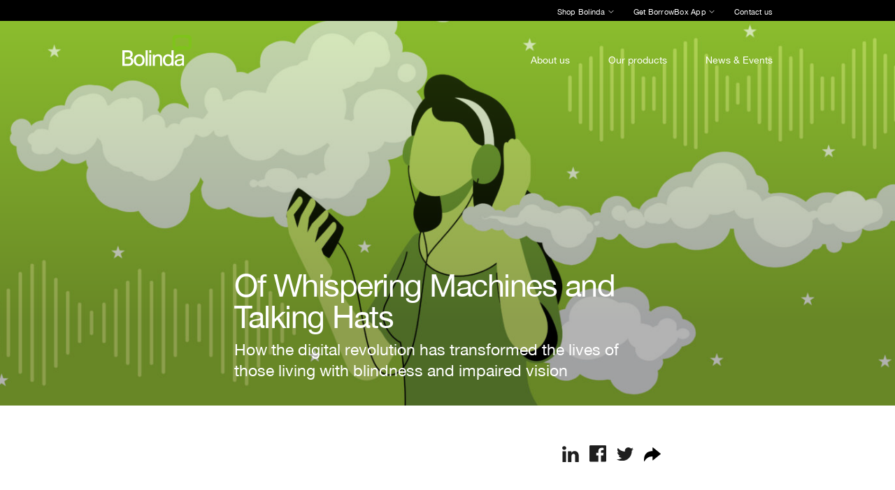

--- FILE ---
content_type: text/html; charset=UTF-8
request_url: https://www.bolinda.com/of-whispering-machines-and-talking-hats-the-digital-audiobook-revolution/
body_size: 23150
content:
<!DOCTYPE html>
<html lang="en-AU" class="no-js">
<head>
	<meta charset="UTF-8">
	<meta name="viewport" content="width=device-width, initial-scale=1, maximum-scale=1">		
	<link rel="profile" href="https://gmpg.org/xfn/11">
	
	
	<title>Of Whispering Machines and Talking Hats &#8226; Bolinda</title>
	
	<meta name='robots' content='index, follow, max-image-preview:large, max-snippet:-1, max-video-preview:-1' />

	<!-- This site is optimized with the Yoast SEO plugin v26.5 - https://yoast.com/wordpress/plugins/seo/ -->
	<title>Of Whispering Machines and Talking Hats &#8226; Bolinda</title>
	<meta name="description" content="Renowned author Meaghan Wilson Anastasios&#039; thoughts on how the digital revolution has transformed the lives of those living with blindness and impaired vision." />
	<link rel="canonical" href="https://www.bolinda.com/of-whispering-machines-and-talking-hats-the-digital-audiobook-revolution/" />
	<meta property="og:locale" content="en_US" />
	<meta property="og:type" content="article" />
	<meta property="og:title" content="Of Whispering Machines and Talking Hats &#8226; Bolinda" />
	<meta property="og:description" content="Renowned author Meaghan Wilson Anastasios&#039; thoughts on how the digital revolution has transformed the lives of those living with blindness and impaired vision." />
	<meta property="og:url" content="https://www.bolinda.com/of-whispering-machines-and-talking-hats-the-digital-audiobook-revolution/" />
	<meta property="og:site_name" content="Bolinda" />
	<meta property="article:publisher" content="https://www.facebook.com/BolindaAudio/" />
	<meta property="article:published_time" content="2022-10-26T05:30:51+00:00" />
	<meta property="article:modified_time" content="2023-05-10T06:20:55+00:00" />
	<meta property="og:image" content="https://www.bolinda.com/wp-content/uploads/2022/10/Illustration-1-Of-Whispering-Machines-and-Talking-Hats-All-formats_WebsiteBanner58-scaled.jpg" />
	<meta property="og:image:width" content="2560" />
	<meta property="og:image:height" content="1045" />
	<meta property="og:image:type" content="image/jpeg" />
	<meta name="author" content="Bolinda" />
	<meta name="twitter:card" content="summary_large_image" />
	<meta name="twitter:creator" content="@Bolindaaudio" />
	<meta name="twitter:site" content="@Bolindaaudio" />
	<meta name="twitter:label1" content="Written by" />
	<meta name="twitter:data1" content="Bolinda" />
	<script type="application/ld+json" class="yoast-schema-graph">{"@context":"https://schema.org","@graph":[{"@type":"Article","@id":"https://www.bolinda.com/of-whispering-machines-and-talking-hats-the-digital-audiobook-revolution/#article","isPartOf":{"@id":"https://www.bolinda.com/of-whispering-machines-and-talking-hats-the-digital-audiobook-revolution/"},"author":{"name":"Bolinda","@id":"https://www.bolinda.com/#/schema/person/db655b3c43c414ce1e688b3488368124"},"headline":"Of Whispering Machines and Talking Hats","datePublished":"2022-10-26T05:30:51+00:00","dateModified":"2023-05-10T06:20:55+00:00","mainEntityOfPage":{"@id":"https://www.bolinda.com/of-whispering-machines-and-talking-hats-the-digital-audiobook-revolution/"},"wordCount":6,"publisher":{"@id":"https://www.bolinda.com/#organization"},"image":{"@id":"https://www.bolinda.com/of-whispering-machines-and-talking-hats-the-digital-audiobook-revolution/#primaryimage"},"thumbnailUrl":"https://www.bolinda.com/wp-content/uploads/2022/10/Illustration-1-Of-Whispering-Machines-and-Talking-Hats-All-formats_WebsiteBanner58-scaled.jpg","articleSection":["Journal"],"inLanguage":"en-AU"},{"@type":"WebPage","@id":"https://www.bolinda.com/of-whispering-machines-and-talking-hats-the-digital-audiobook-revolution/","url":"https://www.bolinda.com/of-whispering-machines-and-talking-hats-the-digital-audiobook-revolution/","name":"Of Whispering Machines and Talking Hats &#8226; Bolinda","isPartOf":{"@id":"https://www.bolinda.com/#website"},"primaryImageOfPage":{"@id":"https://www.bolinda.com/of-whispering-machines-and-talking-hats-the-digital-audiobook-revolution/#primaryimage"},"image":{"@id":"https://www.bolinda.com/of-whispering-machines-and-talking-hats-the-digital-audiobook-revolution/#primaryimage"},"thumbnailUrl":"https://www.bolinda.com/wp-content/uploads/2022/10/Illustration-1-Of-Whispering-Machines-and-Talking-Hats-All-formats_WebsiteBanner58-scaled.jpg","datePublished":"2022-10-26T05:30:51+00:00","dateModified":"2023-05-10T06:20:55+00:00","description":"Renowned author Meaghan Wilson Anastasios' thoughts on how the digital revolution has transformed the lives of those living with blindness and impaired vision.","breadcrumb":{"@id":"https://www.bolinda.com/of-whispering-machines-and-talking-hats-the-digital-audiobook-revolution/#breadcrumb"},"inLanguage":"en-AU","potentialAction":[{"@type":"ReadAction","target":["https://www.bolinda.com/of-whispering-machines-and-talking-hats-the-digital-audiobook-revolution/"]}]},{"@type":"ImageObject","inLanguage":"en-AU","@id":"https://www.bolinda.com/of-whispering-machines-and-talking-hats-the-digital-audiobook-revolution/#primaryimage","url":"https://www.bolinda.com/wp-content/uploads/2022/10/Illustration-1-Of-Whispering-Machines-and-Talking-Hats-All-formats_WebsiteBanner58-scaled.jpg","contentUrl":"https://www.bolinda.com/wp-content/uploads/2022/10/Illustration-1-Of-Whispering-Machines-and-Talking-Hats-All-formats_WebsiteBanner58-scaled.jpg","width":2560,"height":1045},{"@type":"BreadcrumbList","@id":"https://www.bolinda.com/of-whispering-machines-and-talking-hats-the-digital-audiobook-revolution/#breadcrumb","itemListElement":[{"@type":"ListItem","position":1,"name":"Home","item":"https://www.bolinda.com/"},{"@type":"ListItem","position":2,"name":"News &#038; Events","item":"https://www.bolinda.com/news/"},{"@type":"ListItem","position":3,"name":"Of Whispering Machines and Talking Hats"}]},{"@type":"WebSite","@id":"https://www.bolinda.com/#website","url":"https://www.bolinda.com/","name":"Bolinda","description":"Bolinda","publisher":{"@id":"https://www.bolinda.com/#organization"},"potentialAction":[{"@type":"SearchAction","target":{"@type":"EntryPoint","urlTemplate":"https://www.bolinda.com/?s={search_term_string}"},"query-input":{"@type":"PropertyValueSpecification","valueRequired":true,"valueName":"search_term_string"}}],"inLanguage":"en-AU"},{"@type":"Organization","@id":"https://www.bolinda.com/#organization","name":"Bolinda","url":"https://www.bolinda.com/","logo":{"@type":"ImageObject","inLanguage":"en-AU","@id":"https://www.bolinda.com/#/schema/logo/image/","url":"https://www.bolinda.com/wp-content/uploads/2021/12/BOL_AUD_HOR_RGB-scaled.jpg","contentUrl":"https://www.bolinda.com/wp-content/uploads/2021/12/BOL_AUD_HOR_RGB-scaled.jpg","width":2560,"height":1497,"caption":"Bolinda"},"image":{"@id":"https://www.bolinda.com/#/schema/logo/image/"},"sameAs":["https://www.facebook.com/BolindaAudio/","https://x.com/Bolindaaudio","https://www.instagram.com/bolindaaudio"]},{"@type":"Person","@id":"https://www.bolinda.com/#/schema/person/db655b3c43c414ce1e688b3488368124","name":"Bolinda","image":{"@type":"ImageObject","inLanguage":"en-AU","@id":"https://www.bolinda.com/#/schema/person/image/","url":"https://secure.gravatar.com/avatar/fbeb84c985d432ca0fdfa26e0cd56b2a639ec13648763cbef689c9f5f16b8f46?s=96&d=mm&r=g","contentUrl":"https://secure.gravatar.com/avatar/fbeb84c985d432ca0fdfa26e0cd56b2a639ec13648763cbef689c9f5f16b8f46?s=96&d=mm&r=g","caption":"Bolinda"}}]}</script>
	<!-- / Yoast SEO plugin. -->


<link rel='dns-prefetch' href='//code.jquery.com' />
<link rel='dns-prefetch' href='//maxcdn.bootstrapcdn.com' />
<link rel='dns-prefetch' href='//cdnjs.cloudflare.com' />
<link rel='dns-prefetch' href='//s3-us-west-2.amazonaws.com' />
<link rel='dns-prefetch' href='//cdn.jsdelivr.net' />
<link rel="alternate" title="oEmbed (JSON)" type="application/json+oembed" href="https://www.bolinda.com/wp-json/oembed/1.0/embed?url=https%3A%2F%2Fwww.bolinda.com%2Fof-whispering-machines-and-talking-hats-the-digital-audiobook-revolution%2F" />
<link rel="alternate" title="oEmbed (XML)" type="text/xml+oembed" href="https://www.bolinda.com/wp-json/oembed/1.0/embed?url=https%3A%2F%2Fwww.bolinda.com%2Fof-whispering-machines-and-talking-hats-the-digital-audiobook-revolution%2F&#038;format=xml" />
<style id='wp-img-auto-sizes-contain-inline-css' type='text/css'>
img:is([sizes=auto i],[sizes^="auto," i]){contain-intrinsic-size:3000px 1500px}
/*# sourceURL=wp-img-auto-sizes-contain-inline-css */
</style>
<style id='wp-emoji-styles-inline-css' type='text/css'>

	img.wp-smiley, img.emoji {
		display: inline !important;
		border: none !important;
		box-shadow: none !important;
		height: 1em !important;
		width: 1em !important;
		margin: 0 0.07em !important;
		vertical-align: -0.1em !important;
		background: none !important;
		padding: 0 !important;
	}
/*# sourceURL=wp-emoji-styles-inline-css */
</style>
<style id='wp-block-library-inline-css' type='text/css'>
:root{--wp-block-synced-color:#7a00df;--wp-block-synced-color--rgb:122,0,223;--wp-bound-block-color:var(--wp-block-synced-color);--wp-editor-canvas-background:#ddd;--wp-admin-theme-color:#007cba;--wp-admin-theme-color--rgb:0,124,186;--wp-admin-theme-color-darker-10:#006ba1;--wp-admin-theme-color-darker-10--rgb:0,107,160.5;--wp-admin-theme-color-darker-20:#005a87;--wp-admin-theme-color-darker-20--rgb:0,90,135;--wp-admin-border-width-focus:2px}@media (min-resolution:192dpi){:root{--wp-admin-border-width-focus:1.5px}}.wp-element-button{cursor:pointer}:root .has-very-light-gray-background-color{background-color:#eee}:root .has-very-dark-gray-background-color{background-color:#313131}:root .has-very-light-gray-color{color:#eee}:root .has-very-dark-gray-color{color:#313131}:root .has-vivid-green-cyan-to-vivid-cyan-blue-gradient-background{background:linear-gradient(135deg,#00d084,#0693e3)}:root .has-purple-crush-gradient-background{background:linear-gradient(135deg,#34e2e4,#4721fb 50%,#ab1dfe)}:root .has-hazy-dawn-gradient-background{background:linear-gradient(135deg,#faaca8,#dad0ec)}:root .has-subdued-olive-gradient-background{background:linear-gradient(135deg,#fafae1,#67a671)}:root .has-atomic-cream-gradient-background{background:linear-gradient(135deg,#fdd79a,#004a59)}:root .has-nightshade-gradient-background{background:linear-gradient(135deg,#330968,#31cdcf)}:root .has-midnight-gradient-background{background:linear-gradient(135deg,#020381,#2874fc)}:root{--wp--preset--font-size--normal:16px;--wp--preset--font-size--huge:42px}.has-regular-font-size{font-size:1em}.has-larger-font-size{font-size:2.625em}.has-normal-font-size{font-size:var(--wp--preset--font-size--normal)}.has-huge-font-size{font-size:var(--wp--preset--font-size--huge)}.has-text-align-center{text-align:center}.has-text-align-left{text-align:left}.has-text-align-right{text-align:right}.has-fit-text{white-space:nowrap!important}#end-resizable-editor-section{display:none}.aligncenter{clear:both}.items-justified-left{justify-content:flex-start}.items-justified-center{justify-content:center}.items-justified-right{justify-content:flex-end}.items-justified-space-between{justify-content:space-between}.screen-reader-text{border:0;clip-path:inset(50%);height:1px;margin:-1px;overflow:hidden;padding:0;position:absolute;width:1px;word-wrap:normal!important}.screen-reader-text:focus{background-color:#ddd;clip-path:none;color:#444;display:block;font-size:1em;height:auto;left:5px;line-height:normal;padding:15px 23px 14px;text-decoration:none;top:5px;width:auto;z-index:100000}html :where(.has-border-color){border-style:solid}html :where([style*=border-top-color]){border-top-style:solid}html :where([style*=border-right-color]){border-right-style:solid}html :where([style*=border-bottom-color]){border-bottom-style:solid}html :where([style*=border-left-color]){border-left-style:solid}html :where([style*=border-width]){border-style:solid}html :where([style*=border-top-width]){border-top-style:solid}html :where([style*=border-right-width]){border-right-style:solid}html :where([style*=border-bottom-width]){border-bottom-style:solid}html :where([style*=border-left-width]){border-left-style:solid}html :where(img[class*=wp-image-]){height:auto;max-width:100%}:where(figure){margin:0 0 1em}html :where(.is-position-sticky){--wp-admin--admin-bar--position-offset:var(--wp-admin--admin-bar--height,0px)}@media screen and (max-width:600px){html :where(.is-position-sticky){--wp-admin--admin-bar--position-offset:0px}}

/*# sourceURL=wp-block-library-inline-css */
</style><style id='global-styles-inline-css' type='text/css'>
:root{--wp--preset--aspect-ratio--square: 1;--wp--preset--aspect-ratio--4-3: 4/3;--wp--preset--aspect-ratio--3-4: 3/4;--wp--preset--aspect-ratio--3-2: 3/2;--wp--preset--aspect-ratio--2-3: 2/3;--wp--preset--aspect-ratio--16-9: 16/9;--wp--preset--aspect-ratio--9-16: 9/16;--wp--preset--color--black: #000000;--wp--preset--color--cyan-bluish-gray: #abb8c3;--wp--preset--color--white: #ffffff;--wp--preset--color--pale-pink: #f78da7;--wp--preset--color--vivid-red: #cf2e2e;--wp--preset--color--luminous-vivid-orange: #ff6900;--wp--preset--color--luminous-vivid-amber: #fcb900;--wp--preset--color--light-green-cyan: #7bdcb5;--wp--preset--color--vivid-green-cyan: #00d084;--wp--preset--color--pale-cyan-blue: #8ed1fc;--wp--preset--color--vivid-cyan-blue: #0693e3;--wp--preset--color--vivid-purple: #9b51e0;--wp--preset--gradient--vivid-cyan-blue-to-vivid-purple: linear-gradient(135deg,rgb(6,147,227) 0%,rgb(155,81,224) 100%);--wp--preset--gradient--light-green-cyan-to-vivid-green-cyan: linear-gradient(135deg,rgb(122,220,180) 0%,rgb(0,208,130) 100%);--wp--preset--gradient--luminous-vivid-amber-to-luminous-vivid-orange: linear-gradient(135deg,rgb(252,185,0) 0%,rgb(255,105,0) 100%);--wp--preset--gradient--luminous-vivid-orange-to-vivid-red: linear-gradient(135deg,rgb(255,105,0) 0%,rgb(207,46,46) 100%);--wp--preset--gradient--very-light-gray-to-cyan-bluish-gray: linear-gradient(135deg,rgb(238,238,238) 0%,rgb(169,184,195) 100%);--wp--preset--gradient--cool-to-warm-spectrum: linear-gradient(135deg,rgb(74,234,220) 0%,rgb(151,120,209) 20%,rgb(207,42,186) 40%,rgb(238,44,130) 60%,rgb(251,105,98) 80%,rgb(254,248,76) 100%);--wp--preset--gradient--blush-light-purple: linear-gradient(135deg,rgb(255,206,236) 0%,rgb(152,150,240) 100%);--wp--preset--gradient--blush-bordeaux: linear-gradient(135deg,rgb(254,205,165) 0%,rgb(254,45,45) 50%,rgb(107,0,62) 100%);--wp--preset--gradient--luminous-dusk: linear-gradient(135deg,rgb(255,203,112) 0%,rgb(199,81,192) 50%,rgb(65,88,208) 100%);--wp--preset--gradient--pale-ocean: linear-gradient(135deg,rgb(255,245,203) 0%,rgb(182,227,212) 50%,rgb(51,167,181) 100%);--wp--preset--gradient--electric-grass: linear-gradient(135deg,rgb(202,248,128) 0%,rgb(113,206,126) 100%);--wp--preset--gradient--midnight: linear-gradient(135deg,rgb(2,3,129) 0%,rgb(40,116,252) 100%);--wp--preset--font-size--small: 13px;--wp--preset--font-size--medium: 20px;--wp--preset--font-size--large: 36px;--wp--preset--font-size--x-large: 42px;--wp--preset--spacing--20: 0.44rem;--wp--preset--spacing--30: 0.67rem;--wp--preset--spacing--40: 1rem;--wp--preset--spacing--50: 1.5rem;--wp--preset--spacing--60: 2.25rem;--wp--preset--spacing--70: 3.38rem;--wp--preset--spacing--80: 5.06rem;--wp--preset--shadow--natural: 6px 6px 9px rgba(0, 0, 0, 0.2);--wp--preset--shadow--deep: 12px 12px 50px rgba(0, 0, 0, 0.4);--wp--preset--shadow--sharp: 6px 6px 0px rgba(0, 0, 0, 0.2);--wp--preset--shadow--outlined: 6px 6px 0px -3px rgb(255, 255, 255), 6px 6px rgb(0, 0, 0);--wp--preset--shadow--crisp: 6px 6px 0px rgb(0, 0, 0);}:where(.is-layout-flex){gap: 0.5em;}:where(.is-layout-grid){gap: 0.5em;}body .is-layout-flex{display: flex;}.is-layout-flex{flex-wrap: wrap;align-items: center;}.is-layout-flex > :is(*, div){margin: 0;}body .is-layout-grid{display: grid;}.is-layout-grid > :is(*, div){margin: 0;}:where(.wp-block-columns.is-layout-flex){gap: 2em;}:where(.wp-block-columns.is-layout-grid){gap: 2em;}:where(.wp-block-post-template.is-layout-flex){gap: 1.25em;}:where(.wp-block-post-template.is-layout-grid){gap: 1.25em;}.has-black-color{color: var(--wp--preset--color--black) !important;}.has-cyan-bluish-gray-color{color: var(--wp--preset--color--cyan-bluish-gray) !important;}.has-white-color{color: var(--wp--preset--color--white) !important;}.has-pale-pink-color{color: var(--wp--preset--color--pale-pink) !important;}.has-vivid-red-color{color: var(--wp--preset--color--vivid-red) !important;}.has-luminous-vivid-orange-color{color: var(--wp--preset--color--luminous-vivid-orange) !important;}.has-luminous-vivid-amber-color{color: var(--wp--preset--color--luminous-vivid-amber) !important;}.has-light-green-cyan-color{color: var(--wp--preset--color--light-green-cyan) !important;}.has-vivid-green-cyan-color{color: var(--wp--preset--color--vivid-green-cyan) !important;}.has-pale-cyan-blue-color{color: var(--wp--preset--color--pale-cyan-blue) !important;}.has-vivid-cyan-blue-color{color: var(--wp--preset--color--vivid-cyan-blue) !important;}.has-vivid-purple-color{color: var(--wp--preset--color--vivid-purple) !important;}.has-black-background-color{background-color: var(--wp--preset--color--black) !important;}.has-cyan-bluish-gray-background-color{background-color: var(--wp--preset--color--cyan-bluish-gray) !important;}.has-white-background-color{background-color: var(--wp--preset--color--white) !important;}.has-pale-pink-background-color{background-color: var(--wp--preset--color--pale-pink) !important;}.has-vivid-red-background-color{background-color: var(--wp--preset--color--vivid-red) !important;}.has-luminous-vivid-orange-background-color{background-color: var(--wp--preset--color--luminous-vivid-orange) !important;}.has-luminous-vivid-amber-background-color{background-color: var(--wp--preset--color--luminous-vivid-amber) !important;}.has-light-green-cyan-background-color{background-color: var(--wp--preset--color--light-green-cyan) !important;}.has-vivid-green-cyan-background-color{background-color: var(--wp--preset--color--vivid-green-cyan) !important;}.has-pale-cyan-blue-background-color{background-color: var(--wp--preset--color--pale-cyan-blue) !important;}.has-vivid-cyan-blue-background-color{background-color: var(--wp--preset--color--vivid-cyan-blue) !important;}.has-vivid-purple-background-color{background-color: var(--wp--preset--color--vivid-purple) !important;}.has-black-border-color{border-color: var(--wp--preset--color--black) !important;}.has-cyan-bluish-gray-border-color{border-color: var(--wp--preset--color--cyan-bluish-gray) !important;}.has-white-border-color{border-color: var(--wp--preset--color--white) !important;}.has-pale-pink-border-color{border-color: var(--wp--preset--color--pale-pink) !important;}.has-vivid-red-border-color{border-color: var(--wp--preset--color--vivid-red) !important;}.has-luminous-vivid-orange-border-color{border-color: var(--wp--preset--color--luminous-vivid-orange) !important;}.has-luminous-vivid-amber-border-color{border-color: var(--wp--preset--color--luminous-vivid-amber) !important;}.has-light-green-cyan-border-color{border-color: var(--wp--preset--color--light-green-cyan) !important;}.has-vivid-green-cyan-border-color{border-color: var(--wp--preset--color--vivid-green-cyan) !important;}.has-pale-cyan-blue-border-color{border-color: var(--wp--preset--color--pale-cyan-blue) !important;}.has-vivid-cyan-blue-border-color{border-color: var(--wp--preset--color--vivid-cyan-blue) !important;}.has-vivid-purple-border-color{border-color: var(--wp--preset--color--vivid-purple) !important;}.has-vivid-cyan-blue-to-vivid-purple-gradient-background{background: var(--wp--preset--gradient--vivid-cyan-blue-to-vivid-purple) !important;}.has-light-green-cyan-to-vivid-green-cyan-gradient-background{background: var(--wp--preset--gradient--light-green-cyan-to-vivid-green-cyan) !important;}.has-luminous-vivid-amber-to-luminous-vivid-orange-gradient-background{background: var(--wp--preset--gradient--luminous-vivid-amber-to-luminous-vivid-orange) !important;}.has-luminous-vivid-orange-to-vivid-red-gradient-background{background: var(--wp--preset--gradient--luminous-vivid-orange-to-vivid-red) !important;}.has-very-light-gray-to-cyan-bluish-gray-gradient-background{background: var(--wp--preset--gradient--very-light-gray-to-cyan-bluish-gray) !important;}.has-cool-to-warm-spectrum-gradient-background{background: var(--wp--preset--gradient--cool-to-warm-spectrum) !important;}.has-blush-light-purple-gradient-background{background: var(--wp--preset--gradient--blush-light-purple) !important;}.has-blush-bordeaux-gradient-background{background: var(--wp--preset--gradient--blush-bordeaux) !important;}.has-luminous-dusk-gradient-background{background: var(--wp--preset--gradient--luminous-dusk) !important;}.has-pale-ocean-gradient-background{background: var(--wp--preset--gradient--pale-ocean) !important;}.has-electric-grass-gradient-background{background: var(--wp--preset--gradient--electric-grass) !important;}.has-midnight-gradient-background{background: var(--wp--preset--gradient--midnight) !important;}.has-small-font-size{font-size: var(--wp--preset--font-size--small) !important;}.has-medium-font-size{font-size: var(--wp--preset--font-size--medium) !important;}.has-large-font-size{font-size: var(--wp--preset--font-size--large) !important;}.has-x-large-font-size{font-size: var(--wp--preset--font-size--x-large) !important;}
/*# sourceURL=global-styles-inline-css */
</style>

<style id='classic-theme-styles-inline-css' type='text/css'>
/*! This file is auto-generated */
.wp-block-button__link{color:#fff;background-color:#32373c;border-radius:9999px;box-shadow:none;text-decoration:none;padding:calc(.667em + 2px) calc(1.333em + 2px);font-size:1.125em}.wp-block-file__button{background:#32373c;color:#fff;text-decoration:none}
/*# sourceURL=/wp-includes/css/classic-themes.min.css */
</style>
<link rel='stylesheet' id='styleguide-css' href='https://www.bolinda.com/wp-content/plugins/styleguide-lp/styleguide.min.css?ver=6.9' type='text/css' media='all' />
<link rel='stylesheet' id='main-style-css' href='https://www.bolinda.com/wp-content/themes/bolinda/dist/css/main.min.css?ver=6.9' type='text/css' media='all' />
<link rel='stylesheet' id='select2-style-css' href='//cdn.jsdelivr.net/npm/select2@4.0.13/dist/css/select2.min.css?ver=6.9' type='text/css' media='all' />
<script type="text/javascript" src="//code.jquery.com/jquery-3.4.1.min.js?ver=6.9" id="jquery-js"></script>
<script type="text/javascript" src="//maxcdn.bootstrapcdn.com/bootstrap/4.3.1/js/bootstrap.min.js?ver=6.9" id="bootstrap-js"></script>
<script type="text/javascript" src="https://www.bolinda.com/wp-content/themes/bolinda/dist/js/vendor.min.js?ver=1" id="vendor-script-js"></script>
<script type="text/javascript" src="https://www.bolinda.com/wp-content/themes/bolinda/dist/js/main.min.js?ver=1" id="main-script-js"></script>
<link rel="https://api.w.org/" href="https://www.bolinda.com/wp-json/" /><link rel="alternate" title="JSON" type="application/json" href="https://www.bolinda.com/wp-json/wp/v2/posts/1754" /><link rel="EditURI" type="application/rsd+xml" title="RSD" href="https://www.bolinda.com/xmlrpc.php?rsd" />
<meta name="generator" content="WordPress 6.9" />
<link rel='shortlink' href='https://www.bolinda.com/?p=1754' />
<link rel="icon" href="https://www.bolinda.com/wp-content/uploads/2020/09/cropped-Bolinda_Favicon-32x32.png" sizes="32x32" />
<link rel="icon" href="https://www.bolinda.com/wp-content/uploads/2020/09/cropped-Bolinda_Favicon-192x192.png" sizes="192x192" />
<link rel="apple-touch-icon" href="https://www.bolinda.com/wp-content/uploads/2020/09/cropped-Bolinda_Favicon-180x180.png" />
<meta name="msapplication-TileImage" content="https://www.bolinda.com/wp-content/uploads/2020/09/cropped-Bolinda_Favicon-270x270.png" />
		<style type="text/css" id="wp-custom-css">
			.site-header__logo img{
	width:100px;
}
.module__copy-image-tiles__wrapper--images li a img{
	 -webkit-filter: grayscale(100%); /* Safari 6.0 - 9.0 */
  filter: grayscale(100%);
}

.author-box__wrapper--name {
display: none;
}

@media only screen {
	img[alt="home-product-section-phone-tile"]{
		object-fit:scale-down;
	}
}

/* .page-id-3502 = de */
/* 26 May 2024: these styles temporarily copied from _products.scss to copy page-specific styles from page-id-89 (products>borrowbox) */
.page-id-3502 .module__copy-image {
  padding: 6.25rem 0;
}
.page-id-3502 .module__copy-image-tiles {
  padding: 3.9375rem 0 2.0625rem;
}
.page-id-3502 .module__copy-image-tiles .typography ul {
  justify-content: center;
  margin-top: 0.875rem;
}
@media screen and (max-width: 992px) {
  .page-id-3502 .module__copy-image-tiles .typography ul li {
    flex: 0 0 32%;
  }
}
@media screen and (max-width: 576px) {
  .page-id-3502 .module__copy-image-tiles .typography ul li {
    flex: 0 0 100%;
  }
}

.page-id-3502 .module__copy-image-tiles p {
  color: #4a4a4a;
}
.page-id-3502 .module__hero-product p {
  max-width: 100%;
}
.page-id-3502 .module__hero-product__image {
  position: absolute;
  left: 0;
  top: 18%;
  width: 50%;
  height: 82%;
  z-index: 2;
}
.page-id-3502 .module__hero-product__image img {
  width: 100%;
  height: 100%;
  object-fit: contain;
}
@media screen and (max-width: 991px) {
  .page-id-3502 .module__hero-product__image {
    position: static;
    width: 100%;
    padding: 0 1.25rem;
    text-align: center;
    margin-bottom: 3.125rem;
  }
  .page-id-3502 .module__hero-product__image img {
    margin: 0 auto;
  }
}
.page-id-3502 .site-header__menu {
  display: none;
}
.page-id-3502 .module.module__copy-slider:has(.module__video__embed) .col-md-6 {
  display: none;
}
.page-id-3502 .module.module__copy-slider:has(.module__video__embed) .col-md-5 {
  position: relative;
  width: 100%;
  padding-right: 15px;
  padding-left: 15px;
}
@media (min-width: 768px) {
  .page-id-3502 .module.module__copy-slider:has(.module__video__embed) .col-md-5 {
    -webkit-flex: 0 0 100%;
    -ms-flex: 0 0 100%;
    flex: 0 0 100%;
    max-width: 100%;
  }
}
.page-id-3502 .module.module__copy-slider:has(.module__video__embed) .col-md-5 ol {
  max-width: 100%;
}
.page-id-3502 footer.site-footer .site-footer__top-wrapper,
.page-id-3502 footer.site-footer .site-footer__top-bottom {
  display: none;
}
.page-id-3502 .site-header__top .menu-top-header-menu-container {
  display: none;
}
.page-id-3502 .module.module__hero-product::after {
  display: none;
}

/* end changes for .page-id-3502 = de */		</style>
		
	<script type="text/javascript">
		var _ajaxurl = 'https://www.bolinda.com/wp-admin/admin-ajax.php';
		var _pageid = '1754';
		var _imagedir = 'https://www.bolinda.com/wp-content/themes/bolinda/images';
	</script>
	<!-- Google tag (gtag.js) -->
	<script async src="https://www.googletagmanager.com/gtag/js?id=G-32JMQ07LRH"></script>
	<script>
	  window.dataLayer = window.dataLayer || [];
	  function gtag(){dataLayer.push(arguments);}
	  gtag('js', new Date());

	  gtag('config', 'G-32JMQ07LRH');
	</script>

<link rel='stylesheet' id='dashicons-css' href='https://www.bolinda.com/wp-includes/css/dashicons.min.css?ver=6.9' type='text/css' media='all' />
<link rel='stylesheet' id='nf-display-css' href='https://www.bolinda.com/wp-content/plugins/ninja-forms/assets/css/display-opinions-light.css?ver=6.9' type='text/css' media='all' />
<link rel='stylesheet' id='nf-font-awesome-css' href='https://www.bolinda.com/wp-content/plugins/ninja-forms/assets/css/font-awesome.min.css?ver=6.9' type='text/css' media='all' />
</head>
<body class="wp-singular post-template-default single single-post postid-1754 single-format-standard wp-theme-bolinda section-of-whispering-machines-and-talking-hats-the-digital-audiobook-revolution chrome">

<!--Of Whispering Machines and Talking Hats-->
<div id="top"></div>
<div class="wrapper">
	
	<header class="site-header site-header--dark ">
		<section class="site-header__top">
			<div class="container">
				<div class="row align-items-end">
					<div class="site-header__top__wrapper col-md-12">
						<div class="menu-top-header-menu-container"><ul id="menu-top-header-menu" class="menu"><li id="menu-item-250" class="menu-item menu-item-type-custom menu-item-object-custom menu-item-has-children menu-item-250"><a href="#">Shop Bolinda</a>
<ul class="sub-menu">
	<li id="menu-item-766" class="menu-item menu-item-type-custom menu-item-object-custom menu-item-766"><a target="_blank" href="https://www.bolindalibrary.com/">bolindalibrary.com</a></li>
</ul>
</li>
<li id="menu-item-248" class="menu-item menu-item-type-custom menu-item-object-custom menu-item-has-children menu-item-248"><a href="#">Get BorrowBox App</a>
<ul class="sub-menu">
	<li id="menu-item-249" class="menu-item menu-item-type-custom menu-item-object-custom menu-item-249"><a target="_blank" href="https://apps.apple.com/au/app/borrowbox-library/id562843562">Apple App Store</a></li>
	<li id="menu-item-762" class="menu-item menu-item-type-custom menu-item-object-custom menu-item-762"><a target="_blank" href="https://play.google.com/store/apps/details?id=com.bolindadigital.BorrowBoxLibrary">Google Play</a></li>
	<li id="menu-item-763" class="menu-item menu-item-type-custom menu-item-object-custom menu-item-763"><a target="_blank" href="https://www.amazon.com.au/Bolinda-digital-BorrowBox-Library/dp/B00F84CAMY">Amazon Appstore</a></li>
</ul>
</li>
<li id="menu-item-251" class="menu-item menu-item-type-post_type menu-item-object-page menu-item-251"><a href="https://www.bolinda.com/contact/">Contact us</a></li>
</ul></div>					</div>
				</div>
			</div>
		</section>
								<section class="site-header__bottom">
			<div class="container">
				<button class="site-header__nav-toggle" type="button" data-toggle="class" data-target="#site-menu" data-class="site-header__menu--visible">
					<svg fill="#000000" xmlns="http://www.w3.org/2000/svg" class="logo--img hamburger" viewBox="0 0 24 24" width="24px" height="24px"><path d="M 0 2 L 0 4 L 24 4 L 24 2 Z M 0 11 L 0 13 L 24 13 L 24 11 Z M 0 20 L 0 22 L 24 22 L 24 20 Z"></path></svg>
					<svg fill="#000000" xmlns="http://www.w3.org/2000/svg" viewBox="0 0 50 50" class="logo--img close" width="24px" height="24px"><path d="M 9.15625 6.3125 L 6.3125 9.15625 L 22.15625 25 L 6.21875 40.96875 L 9.03125 43.78125 L 25 27.84375 L 40.9375 43.78125 L 43.78125 40.9375 L 27.84375 25 L 43.6875 9.15625 L 40.84375 6.3125 L 25 22.15625 Z"></path></svg><span class="sr-only">Menu</span>
				</button>
				<div class="row align-items-end">
					<div class="site-header__logo col-12 col-md-4">
						<a href="https://www.bolinda.com">

							 

							<img width="1" height="1" src="https://www.bolinda.com/wp-content/uploads/2020/09/logo-bolinda.svg" class="attachment-medium size-medium" alt="logo bolinda" decoding="async" />
													</a>
					</div>
					<div id="site-menu" class="site-header__menu col-12 col-md-8">
						<div class="menu-main-menu-container container">
							<div class="menu-main-menu-container"><ul id="menu-main-menu" class="menu"><li id="menu-item-568" class="menu-item menu-item-type-post_type menu-item-object-page menu-item-has-children menu-item-568"><a href="https://www.bolinda.com/about-us/">About us</a>
<ul class="sub-menu">
	<li id="menu-item-571" class="menu-item menu-item-type-post_type menu-item-object-page menu-item-571"><a href="https://www.bolinda.com/about-us/origin-story/">The origins</a></li>
	<li id="menu-item-570" class="menu-item menu-item-type-post_type menu-item-object-page menu-item-570"><a href="https://www.bolinda.com/about-us/our-leadership/">Our leadership team</a></li>
	<li id="menu-item-569" class="menu-item menu-item-type-post_type menu-item-object-page menu-item-569"><a href="https://www.bolinda.com/about-us/the-bolinda-way/">Our values</a></li>
	<li id="menu-item-574" class="menu-item menu-item-type-post_type menu-item-object-page menu-item-574"><a href="https://www.bolinda.com/about-us/bolinda-community/">The Bolinda community</a></li>
</ul>
</li>
<li id="menu-item-575" class="menu-item menu-item-type-post_type menu-item-object-page menu-item-has-children menu-item-575"><a href="https://www.bolinda.com/products/">Our products</a>
<ul class="sub-menu">
	<li id="menu-item-577" class="menu-item menu-item-type-post_type menu-item-object-page menu-item-577"><a href="https://www.bolinda.com/products/bolinda-audio/">Bolinda audio</a></li>
	<li id="menu-item-4575" class="menu-item menu-item-type-custom menu-item-object-custom menu-item-4575"><a href="https://bolindaoriginals.com">Bolinda Originals</a></li>
	<li id="menu-item-578" class="menu-item menu-item-type-post_type menu-item-object-page menu-item-578"><a href="https://www.bolinda.com/products/bolinda-library/">Bolinda Library</a></li>
	<li id="menu-item-579" class="menu-item menu-item-type-post_type menu-item-object-page menu-item-579"><a href="https://www.bolinda.com/products/borrowbox/">BorrowBox</a></li>
</ul>
</li>
<li id="menu-item-1222" class="menu-item menu-item-type-post_type menu-item-object-page current_page_parent menu-item-1222"><a href="https://www.bolinda.com/news/">News &#038; Events</a></li>
</ul></div>						</div>
					</div>
				</div>
			</div>
		</section>
		
	</header><div class="post-wrapper">
	<section class="module module__hero-product ">
		<div class="module__hero-product__image">
			<img width="2560" height="1045" src="https://www.bolinda.com/wp-content/uploads/2022/10/Illustration-1-Of-Whispering-Machines-and-Talking-Hats-All-formats_WebsiteBanner58-scaled.jpg" class="attachment-post-thumbnail size-post-thumbnail wp-post-image" alt="" decoding="async" fetchpriority="high" srcset="https://www.bolinda.com/wp-content/uploads/2022/10/Illustration-1-Of-Whispering-Machines-and-Talking-Hats-All-formats_WebsiteBanner58-scaled.jpg 2560w, https://www.bolinda.com/wp-content/uploads/2022/10/Illustration-1-Of-Whispering-Machines-and-Talking-Hats-All-formats_WebsiteBanner58-800x326.jpg 800w, https://www.bolinda.com/wp-content/uploads/2022/10/Illustration-1-Of-Whispering-Machines-and-Talking-Hats-All-formats_WebsiteBanner58-1920x783.jpg 1920w, https://www.bolinda.com/wp-content/uploads/2022/10/Illustration-1-Of-Whispering-Machines-and-Talking-Hats-All-formats_WebsiteBanner58-768x313.jpg 768w, https://www.bolinda.com/wp-content/uploads/2022/10/Illustration-1-Of-Whispering-Machines-and-Talking-Hats-All-formats_WebsiteBanner58-1536x627.jpg 1536w, https://www.bolinda.com/wp-content/uploads/2022/10/Illustration-1-Of-Whispering-Machines-and-Talking-Hats-All-formats_WebsiteBanner58-2048x836.jpg 2048w, https://www.bolinda.com/wp-content/uploads/2022/10/Illustration-1-Of-Whispering-Machines-and-Talking-Hats-All-formats_WebsiteBanner58-1200x490.jpg 1200w" sizes="(max-width: 2560px) 100vw, 2560px" />		</div>
		<div class="module__hero-product__copy">
			<div class="container">
				<div class="row">
					<div class="offset-lg-6 col-lg-6 typography typography--white slideUpIn">
						<h2 class="with-icon">Of Whispering Machines and Talking Hats</h2>
																		<p>How the digital revolution has transformed the lives of those living with blindness and impaired vision</p>
					</div>
				</div>
			</div>
		</div>
	</section>
	<section class="module__author-social-share">
		<div class="container">
			<div class="row">
								<div class="col-6">
					<div class="author-box__wrapper">
												<div class="author-box__wrapper--image">
							<div class="author-box__wrapper--image__box">
													</div>
							<div class="author-box__wrapper--image__box">
													</div>
						</div>
						<div class="author-box__wrapper--name">
							<span>By <span>Meaghan Wilson Anastasios</span> </span> </span>
						</div>
												<div class="author-box__wrapper--category-date">
																	                    <a href="https://www.bolinda.com/category/journal/" class="category"> Journal</a>
			                							<span> | </span>
							<span class="date">26 October 2022</span>
						</div>
					</div>
				</div>
			

			<div class="col-6">
				<div class="social-box__wrapper">
					<a href="http://www.linkedin.com/shareArticle?mini=true&url=https://www.bolinda.com/of-whispering-machines-and-talking-hats-the-digital-audiobook-revolution/&title=Of Whispering Machines and Talking Hats"><img src="https://www.bolinda.com/wp-content/themes/bolinda/images/linkedin.svg" alt="" width="25"></a>
					<a href="https://www.facebook.com/sharer/sharer.php?u=https://www.bolinda.com/of-whispering-machines-and-talking-hats-the-digital-audiobook-revolution/"><img  src="https://www.bolinda.com/wp-content/themes/bolinda//images/facebook.svg" alt=""></a>
					<a href="https://twitter.com/intent/tweet?url=https://www.bolinda.com/of-whispering-machines-and-talking-hats-the-digital-audiobook-revolution/&text=Of Whispering Machines and Talking Hats"><img  src="https://www.bolinda.com/wp-content/themes/bolinda//images/twitter.svg" alt=""></a>
					<a href="/cdn-cgi/l/email-protection#[base64]"><img  src="https://www.bolinda.com/wp-content/themes/bolinda//images/share-icon.svg" alt=""></a>
				</div>
			</div>
		</div>
	
	</section>


		<section class="module module__copy  module__theme-white">
		<div class="container">
			<div class="row justify-content-center">
				<div class="col-12 typography slideUpIn">
					<p>For Leanne Duggan and Tim Noonan, the ‘overnight success’ of the audiobook industry has been decades in the making. And for these two Sydneysiders – blind since birth – it couldn’t have come sooner.</p>
<p>‘We’re so thrilled that talking books have become mainstream!’ Tim enthuses.</p>
<p>‘It’s certainly changed for the better,’ agrees Leanne. ‘The material that’s being recorded … there’s so much more variety these days. And the technological developments have completely changed the landscape for us.’</p>
<p>The brave new world of downloadable digital files has been nothing short of revolutionary for the blind and vision-impaired community.</p>
<p>‘Well, I don’t think it’s any great secret that Leanne and I are both in our fifties,’ Tim explains. ‘So we both remember the ‘60s, when we used to have five-kilo talking-book players which we couldn’t take anywhere with us. And they’d chew through the batteries like you wouldn’t believe!’</p>
<p>‘These days,’ says Leanne, ‘we just read on our phones like everybody else – that in itself is really amazing.’</p>
<p>The past decade has seen phenomenal growth in audiobook sales and consumption, and fuelled a demand-driven boom which is a game-changer for the industry. For blind people like Leanne and Tim, this has meant the dawn of a golden age in terms of choice and access, with some benefits that might surprise those of us who take for granted the ability to read a printed book.</p>
<p>‘It’s not something most sighted people think about,’ Tim confides. ‘But one of the worst things for me, growing up, came from the fact that talking books were generally produced by charities and recorded by volunteers. So many of the books were pushing a very conservative, Christian message. And, of course, it was incredibly censored. There was absolutely nothing spicy left in. Or – worst of all – you’d have a very well-meaning 70-year-old volunteer reading a book with a bit of erotic stuff in it … oh, it was excruciating.’</p>
<p>Leanne laughs. ‘You could hear in their voice how aghast they were to be reading this risqué passage. And the volunteers were such wonderful people – and incredibly generous with their time. So the thought they had to go through this for us … Oh, it was terrible. Took all the fun out of it.’</p>
<p>‘And that would trigger your own internalised shame, so you couldn’t enjoy the exciting parts,’ says Tim.</p>
<p>For a young Tim Noonan, these limitations came with additional burdens. ‘Being a young gay man, there was no content at all of male-male anything. So, I’d know there was material out there, but none of it was accessible to me. It was yet another way I felt marginalised. Young gay people learnt what was going on through gay magazines and publications. But none of that was available to blind men like me.’</p>
<p>Tim couldn’t be happier that things are changing . ‘These days – well it’s such a wonderful time to be alive!’ he says. ‘No matter how many different groups you identify with, there’s something for everyone!’</p>
<p>Until relatively recently, most of the people listening to audiobooks were, like Leanne and Tim, blind or vision impaired. Today, it’s estimated that there are 7.7 million Americans aged 16 or older who have a visual disability, while just over 450,000 Australians fall into that category. Those numbers weren’t high enough to attract serious commercial interest, which meant charitable institutions had to step in to provide the service to those who desperately needed it.</p>
<p>The charities catering to the blind community began with a mandate that all recorded books should be instructional and inspirational. So at first, very little fiction was recorded. Books were chosen because they were deemed to be ‘good’ for the people reading them, with many blind readers complaining of censorship when it came to titles containing sex, violence or profanity. Even classics such as Muriel Spark’s The Prime of Miss Jean Brodie were deemed too saucy to record.</p>
<p>That meant blind people were excluded from accessing the same reading material as their sighted peers. ‘When I was in my 20s and 30s, someone would tell me about a great new book, and I’d think, “Wow, that sounds fantastic!”’ Tim says. ‘But of course, I couldn’t read it. And when the talking book version was finally released – and that was always months, if not years, after the print version came out – more often than not it would be automated e-text, which was like having your GPS read you a book.’</p>
<p>‘I don’t think the average sighted person knows what it means to be able to go into a shop and buy a book,’ says Leanne. ‘We’ve never been able to go into a newsagent and just buy the paper or a magazine. So for us – for blind and vision-impaired people – it’s a monumental shift. It’s difficult to describe just how much these changes mean to people like me.’</p>
<p>Tim agrees. ‘You can’t even browse in a bookshop. I’d go into a bookshop with a friend, and I’d pull a book that felt nice off the shelf and say, ‘What’s this one about?’ We judge books by their covers every day … literally! People often think blind people like rough textures, but what we really love are smooth surfaces. Embossing is also great, as long as it’s in upper-case, because I’m terrible at reading lower-case!’</p>
<p>As an inquisitive child, Tim struggled to satisfy his curiosity about the world. ‘It wasn’t really until I was twenty or so that I had access to sources of information about the things I wanted to know,’ he says. ‘I feel like I squandered so many years because there was so little available to me. I’m sure it affected my cognitive development.’</p>
<p>As an adult, Tim was determined to help others overcome those same hurdles. Working with Vision Australia, he developed a service called Today’s News Now (TNN), which provided text-based audio articles read from newspapers all around Australia and available by phone on the day they were published.</p>
<p>Although it’s now been superseded by online services, Leanne remembers TNN fondly. ‘That was the first time I could independently access the newspaper. Until then, I had no idea there were things like opinion pages, and book reviews. I’m a huge foodie, and until TNN, I didn’t even know there were food pages in the paper. It was a fabulous service.’</p>
<p>For much of the twentieth century, talking books were seen as the exclusive domain of blind people. Although that perception has been shattered in recent decades, it’s ironic that when the chimerical dream of a talking book was first conceived, it was never imagined as a format for blind readers alone.</p>
<p>If Cyrano de Bergerac’s name is familiar to you, it’s probably as the titular hero of Edmond Rostand’s 1897 play, a character whose prodigiously large nose and prowess as a lover were immortalised in filmic form by Steve Martin and Gerard Depardieu. But in his lifetime, de Bergerac was a renowned dramatist who, in 1649, wrote one of the earliest works of science fiction. In Histoire Comique en Voyage Dans la Lune, de Bergerac wrote of a rocket trip to the moon where a human encounters alien technology, including ‘a Book made wholly for the Ears, and not the Eyes’.</p>
<p>‘When anybody has a mind to read,’ de Bergerac wrote, ‘he winds up that machine with a great many strings; then he turns the hand to the chapter which he desires to hear, and straight, as from the mouth of a man, or a musical instrument, proceed all the distinct and different sounds … the young men of that country were more knowing at sixteen- or eighteen-years-old, than the greybeards of our climate; for knowing how to read as soon as speak, they are never without lectures … they may have in their pockets … thirty of these books.’</p>
<p>In his far-reaching historical survey of the audiobook industry, The Untold Story of the Talking Book, academic Matthew Rubery identifies the spiritual father of the audiobook as that most prolific of inventors, Thomas Edison.</p>
<p>In a letter published in the Scientific American in 1877, Edison announced his plans to mechanically reproduce the human voice. Just three weeks later, he recorded himself reciting Mary Had a Little Lamb. This was, of course, the technology that spawned the phonograph. As he devised grand plans to record books, Edison was not catering to the blind. He imagined audiobooks as technology for all.</p>
<p>‘Say I hire a good elocutionist to read David Copperfield,’ he said. ‘His words are taken down by machine, and thousands of matrixes of David Copperfield produced. A man can place them in the machine, and lie in bed, while the novel is read to him by the instrument … He can make it read slow or fast, can stop it when he pleases, and go back and begin again at any chapter he may choose.’</p>
<p>Edison’s vision was polarising. While one beguiled, and prescient, journalist declared that ‘the library of the future will be one which any man can carry under his arm,’ others were less enthusiastic. In 1877, a writer in the New York Times warned, ‘If the phonograph proves to be what its inventor claims it is, both book-making and reading will fall into disuse.’</p>
<p>Despite attempts to preserve Charles Dickens’ novels on his wax cylinders, Edison was 150 years ahead of his time, and never managed to publish a single book. But he had sparked an idea that would evolve into the audiobook we know today.</p>
<p>Others took Edison’s idea and ran with it – with varying degrees of success. In 1883 at the University of Minnesota, Professor Evert Nymanover devised a novel approach (pardon the pun). In a submission to Scientific American, he proposed replacing printed books with what he called ‘whispering machines’ to be installed in people’s hats.</p>
<p>‘Everyone while sitting in cars, walking in the streets, reclining on beds and sofas, could be perpetually listening to Adam Smith’s moral sentiments,’ he wrote, ‘and yet be at the same time talking, resting, working at a carpenter’s bench, dressing, promenading, practicing finger-exercises on the piano, or other instruments.’</p>
<p>But it wasn’t until the first decades of the twentieth centuries that talking books became a reality. To cater to World War I veterans blinded by chemical warfare, so-called ‘talking books for the blind’ were sponsored in the US by the American Foundation for the Blind, and by the Royal National Institute of Blind People in Great Britain.</p>
<p>The first full-length audio book was a 1935 recording of Joseph Conrad’s 1902 novella, Typhoon. It joined jingoistic spoken-word documents including the Declaration of Independence and Lincoln’s Second Inaugural Address. Despite the ponderous material, it was a godsend to injured soldiers who had lost their sight and had never learnt to read braille.</p>
<p>Even to people like Leanne and Tim who are literate in braille, books printed in the tactile alphabet come with their own challenges. ‘You only get 200 words a page with braille books,’ explains Leanne. ‘Whereas you get 500 on a typewritten page. So the braille volumes are enormous. You can’t just pop them in your pocket and take them on the train with you.’</p>
<p>‘And braille is such an active way of reading. I know this is going to sound strange, but reading braille really makes your arms sore!’ says Tim.</p>
<p>‘You’re so right!’ Leanne agrees. ‘And then there’s winter – the thing with braille books is that your arms are above the doona, and it gets cold! With an audiobook, I can snuggle down under the covers with the speaker near my ear and be cosy and warm!’</p>
<p>The advent of digital audiobooks has been a life-changing experience for Tim and Leanne. ‘The fact I can leave the house to walk the dog with my partner, and have three or four books I can listen to while we sit in the park, well, that’s the sort of thing that excites me,’ says Tim.</p>
<p>Leanne sees other, more far-reaching benefits. ‘I think there’s a very important social aspect to it as well, because it means vision impaired people can join book clubs to discuss a current book that everyone’s reading. It sounds strange, but that was never available to us.’</p>
<p>As a senior caseworker on the NSW Domestic Violence Crisis Line, for Leanne, audiobooks also offer a sanctuary. ‘There’s no doubt at all that they’re extremely helpful for my mental health. I work full-time in a really stressful job,’ she says. ‘So I just want something I can relax into so I can settle in at the end of the day and switch off.’</p>
<p>Like Tim, who is a professional voice counsellor and coach, Leanne’s hyperdeveloped listening skills come to the fore in her work. ‘All our work is by phone,’ she explains. ‘A lot of that is risk assessment – and I’d say that my blindness does give me an advantage, because while other people are busy looking at their computer screens, I’m dedicating myself 100 per cent to listening.’</p>
<p>Those refined listening skills mean blind readers of audiobooks are particularly attuned to the authenticity of the story they’re hearing. There’s no pulling the wool over eyes that cannot see. ‘It’s one thing for actors to play a role,’ says Leanne. ‘But I think it’s so important for narrators to empathise with the story, and really relate to the characters on a personal level. Otherwise it just doesn’t feel authentic.’</p>
<p>Tim agrees. ‘As blind people, we’re expert at picking inauthenticity. For audiobooks, that means we can identify inauthentic narrators. And it’s great now because there are so many books dealing with gender issues that are narrated by people who are queer, or trans – people who understand the experiences the author is writing about. So you really feel comfortable while you’re listening to those stories.’</p>
<p>It’s been said that blind people see with their minds. Research suggests that listening to an audiobook does the same thing for sighted readers, and is one of the reasons it’s much easier to understand Shakespeare performed live than it is to read his plays. The act of reading symbols on a printed page triggers our over-taxed visual cortex to produce vivid, and often distracting, word associations that can dilute the meaning of the words we’re attempting to absorb.</p>
<p>Like so many other staunch advocates for audiobooks, Leanne and Tim want to see the end of the lingering bias against the medium, which Rubery describes as ‘one of the few forms of reading for which people apologise.’ It’s a mindset that’s no doubt spawned by the post-Enlightenment western attitude that equates illiteracy with ignorance and poor education.</p>
<p>‘The idea that if you listen to a book, you’re not a reader … that’s complete nonsense,’ says Tim.</p>
<p>‘We also need to think about it in terms of literacy,’ Leanne adds. ‘I’m hoping the stigma around audio is going to go away because it’s so unhelpful, and audiobooks bring so much to so many people.’</p>
<p>In the meantime, Leanne and Tim are both excited by a future where the audiobook industry continues to thrive. ‘My job at home is to choose which books my husband will enjoy reading, which I love doing,’ says Tim. ‘Nowadays, there’s no limits at all! But it does mean I consume an unhealthy number of books!’</p>
<p>‘Unhealthy number of books? There’s no such thing!’ Leanne laughs. ‘For me, it’s all the small things I can do now that I couldn’t before. When I’m babysitting my friends’ children, for instance, I can listen to an audiobook with them when I tuck them up in bed at night. That’s something I couldn’t do before. And they’re memories I’ll cherish for the rest of my life.’</p>
<p>Written by &#8211; <a href="https://meaghanwilsonanastasios.com/" target="_blank" rel="noopener">https://meaghanwilsonanastasios.com/</a></p>
				</div>
			</div>
		</div>
	</section>


</div>
<section class="module module__link-tiles theme module__theme-lightgrey">
	

	<div class="container typography">
		<h1 class="with-icon">More from Bolinda</h1>
	</div>
	<div class="container container--cards">
		<div class="cards">
			<div class="row cards__row">
				               							<div class="card col-12 col-md-4" >
						<a href="https://www.bolinda.com/the-accidentally-fabulous-world-of-maryanne-shearer/" class="card__image-area">
								<img width="2560" height="1496" src="https://www.bolinda.com/wp-content/uploads/2023/04/Illustration-4-The-‘accidentally-fabulous-world-of-Maryanne-Shearer_Master-scaled.jpg" class="attachment-post-thumbnail size-post-thumbnail wp-post-image" alt="" decoding="async" srcset="https://www.bolinda.com/wp-content/uploads/2023/04/Illustration-4-The-‘accidentally-fabulous-world-of-Maryanne-Shearer_Master-scaled.jpg 2560w, https://www.bolinda.com/wp-content/uploads/2023/04/Illustration-4-The-‘accidentally-fabulous-world-of-Maryanne-Shearer_Master-800x467.jpg 800w, https://www.bolinda.com/wp-content/uploads/2023/04/Illustration-4-The-‘accidentally-fabulous-world-of-Maryanne-Shearer_Master-1920x1122.jpg 1920w, https://www.bolinda.com/wp-content/uploads/2023/04/Illustration-4-The-‘accidentally-fabulous-world-of-Maryanne-Shearer_Master-768x449.jpg 768w, https://www.bolinda.com/wp-content/uploads/2023/04/Illustration-4-The-‘accidentally-fabulous-world-of-Maryanne-Shearer_Master-1536x897.jpg 1536w, https://www.bolinda.com/wp-content/uploads/2023/04/Illustration-4-The-‘accidentally-fabulous-world-of-Maryanne-Shearer_Master-2048x1197.jpg 2048w, https://www.bolinda.com/wp-content/uploads/2023/04/Illustration-4-The-‘accidentally-fabulous-world-of-Maryanne-Shearer_Master-1200x701.jpg 1200w" sizes="(max-width: 2560px) 100vw, 2560px" />						</a>
						<div class="card__body typography">
							<div class="category-date">
																				                    <a href="https://www.bolinda.com/category/journal/"> Journal</a>
				                								<span> | </span>
								<span class="date">4 April 2023</span>
							</div>
							<h5>The ‘accidentally fabulous’ world of Maryanne Shearer</h5>
																					<p>Sharing a cuppa with the world’s greatest tea lady</p>
							<a href="https://www.bolinda.com/the-accidentally-fabulous-world-of-maryanne-shearer/" class="read-more">Read More</a>
						</div>
					</div>
									<div class="card col-12 col-md-4" >
						<a href="https://www.bolinda.com/of-dreams-and-dragons/" class="card__image-area">
								<img width="2560" height="1045" src="https://www.bolinda.com/wp-content/uploads/2023/01/Of-Dreams-and-Dragons-Website-Banner-scaled.jpg" class="attachment-post-thumbnail size-post-thumbnail wp-post-image" alt="" decoding="async" loading="lazy" srcset="https://www.bolinda.com/wp-content/uploads/2023/01/Of-Dreams-and-Dragons-Website-Banner-scaled.jpg 2560w, https://www.bolinda.com/wp-content/uploads/2023/01/Of-Dreams-and-Dragons-Website-Banner-800x326.jpg 800w, https://www.bolinda.com/wp-content/uploads/2023/01/Of-Dreams-and-Dragons-Website-Banner-1920x783.jpg 1920w, https://www.bolinda.com/wp-content/uploads/2023/01/Of-Dreams-and-Dragons-Website-Banner-768x313.jpg 768w, https://www.bolinda.com/wp-content/uploads/2023/01/Of-Dreams-and-Dragons-Website-Banner-1536x627.jpg 1536w, https://www.bolinda.com/wp-content/uploads/2023/01/Of-Dreams-and-Dragons-Website-Banner-2048x836.jpg 2048w, https://www.bolinda.com/wp-content/uploads/2023/01/Of-Dreams-and-Dragons-Website-Banner-1200x490.jpg 1200w" sizes="auto, (max-width: 2560px) 100vw, 2560px" />						</a>
						<div class="card__body typography">
							<div class="category-date">
																				                    <a href="https://www.bolinda.com/category/journal/"> Journal</a>
				                								<span> | </span>
								<span class="date">24 January 2023</span>
							</div>
							<h5>Of Dreams And Dragons</h5>
																					<p>Gabrielle Wang on her journey to becoming Australian Children’s Laureate 2022</p>
							<a href="https://www.bolinda.com/of-dreams-and-dragons/" class="read-more">Read More</a>
						</div>
					</div>
									<div class="card col-12 col-md-4" >
						<a href="https://www.bolinda.com/the-magic-key-to-unlocking-a-childs-love-of-audiobooks/" class="card__image-area">
								<img width="2560" height="1045" src="https://www.bolinda.com/wp-content/uploads/2022/02/Stig-Illustration-All-formats_Website-Banner-scaled.jpg" class="attachment-post-thumbnail size-post-thumbnail wp-post-image" alt="An encounter with superstar audiobook narrator, Stig Wemyss" decoding="async" loading="lazy" srcset="https://www.bolinda.com/wp-content/uploads/2022/02/Stig-Illustration-All-formats_Website-Banner-scaled.jpg 2560w, https://www.bolinda.com/wp-content/uploads/2022/02/Stig-Illustration-All-formats_Website-Banner-800x327.jpg 800w, https://www.bolinda.com/wp-content/uploads/2022/02/Stig-Illustration-All-formats_Website-Banner-1920x784.jpg 1920w, https://www.bolinda.com/wp-content/uploads/2022/02/Stig-Illustration-All-formats_Website-Banner-768x313.jpg 768w, https://www.bolinda.com/wp-content/uploads/2022/02/Stig-Illustration-All-formats_Website-Banner-1536x627.jpg 1536w, https://www.bolinda.com/wp-content/uploads/2022/02/Stig-Illustration-All-formats_Website-Banner-2048x836.jpg 2048w, https://www.bolinda.com/wp-content/uploads/2022/02/Stig-Illustration-All-formats_Website-Banner-1200x490.jpg 1200w" sizes="auto, (max-width: 2560px) 100vw, 2560px" />						</a>
						<div class="card__body typography">
							<div class="category-date">
																				                    <a href="https://www.bolinda.com/category/journal/"> Journal</a>
				                								<span> | </span>
								<span class="date">21 February 2022</span>
							</div>
							<h5>The magic key to unlocking a child’s love of audiobooks</h5>
																					<p>An encounter with superstar audiobook narrator, Stig Wemyss</p>
							<a href="https://www.bolinda.com/the-magic-key-to-unlocking-a-childs-love-of-audiobooks/" class="read-more">Read More</a>
						</div>
					</div>
							</div>
		</div>
	</div>
</section>
	<footer class="site-footer">
		<div class="container">
			<div class="site-footer__top-wrapper">
				<div class="site-footer__left">
					<div class="site-footer__blocks">
						<div class="site-footer__blocks__inner">
							<h4 class="site-footer__blocks__title">About us</h4>
							<ul class="site-footer__blocks__links">
								<li id="menu-item-365" class="menu-item menu-item-type-post_type menu-item-object-page menu-item-365"><a href="https://www.bolinda.com/about-us/origin-story/">The origins</a></li>
<li id="menu-item-366" class="menu-item menu-item-type-post_type menu-item-object-page menu-item-366"><a href="https://www.bolinda.com/about-us/our-leadership/">Our leadership</a></li>
<li id="menu-item-367" class="menu-item menu-item-type-post_type menu-item-object-page menu-item-367"><a href="https://www.bolinda.com/about-us/the-bolinda-way/">Our values</a></li>
<li id="menu-item-368" class="menu-item menu-item-type-post_type menu-item-object-page menu-item-368"><a href="https://www.bolinda.com/about-us/bolinda-community/">The Bolinda community</a></li>
							</ul>
						</div>
					</div>
					<div class="site-footer__blocks">
						<div class="site-footer__blocks__inner">
							<h4 class="site-footer__blocks__title">Our products</h4>
							<ul class="site-footer__blocks__links">
								<li id="menu-item-440" class="menu-item menu-item-type-custom menu-item-object-custom menu-item-440"><a href="https://www.bolinda.com/products/bolinda-audio/">Bolinda audio</a></li>
<li id="menu-item-441" class="menu-item menu-item-type-custom menu-item-object-custom menu-item-441"><a href="https://www.bolinda.com/products/borrowbox/">BorrowBox</a></li>
<li id="menu-item-442" class="menu-item menu-item-type-custom menu-item-object-custom menu-item-442"><a href="https://www.bolinda.com/products/bolinda-library/">Bolinda Library</a></li>
							</ul>
						</div>
					</div>
					<div class="site-footer__blocks">
						<div class="site-footer__blocks__inner">
							<h4 class="site-footer__blocks__title">News & events</h4>
							<ul class="site-footer__blocks__links">
								<li id="menu-item-1342" class="menu-item menu-item-type-custom menu-item-object-custom menu-item-1342"><a href="https://www.bolinda.com/news/">Articles</a></li>
							</ul>
						</div>
					</div>
					<div class="site-footer__blocks">
						<div class="site-footer__blocks__inner">
							<h4 class="site-footer__blocks__title">Careers</h4>
							<ul class="site-footer__blocks__links">
								<li id="menu-item-601" class="menu-item menu-item-type-custom menu-item-object-custom menu-item-601"><a href="https://www.bolinda.com/careers/">Life at Bolinda</a></li>
<li id="menu-item-611" class="menu-item menu-item-type-custom menu-item-object-custom menu-item-611"><a href="https://www.bolinda.com/careers/#current-opportunities">Current positions</a></li>
							</ul>
						</div>
					</div>
					<div class="site-footer__blocks">
						<div class="site-footer__blocks__inner">
							<h4 class="site-footer__blocks__title">Contact us</h4>
							<ul class="site-footer__blocks__links">
																<li><a href="/cdn-cgi/l/email-protection#7119141d1d1e31131e1d181f15105f121e1c"><span class="__cf_email__" data-cfemail="5038353c3c3f10323f3c393e34317e333f3d">[email&#160;protected]</span></a></li>
																<li><a href="/cdn-cgi/l/email-protection#5625373a33251634393a3f3832377835393b"><span class="__cf_email__" data-cfemail="0774666b62744765686b6e6963662964686a">[email&#160;protected]</span></a></li>
																<li><a href="/cdn-cgi/l/email-protection#e49785888197a4868b888d8a8085ca878b89">Library enquiries</a></li>
															</ul>
							
						</div>
					</div>
					<div class="site-footer__blocks">
						<div class="site-footer__blocks__inner">
							<h4 class="site-footer__blocks__title">Follow us</h4>
							<div class="social-share">
																	<p>Bolinda audio</p>
									<ul>
																				<li>
											<a href="https://www.instagram.com/bolindaaudio/?hl=en" target="_blank"><img width="1" height="1" src="https://www.bolinda.com/wp-content/uploads/2020/09/instagram-1.svg" class="attachment-medium size-medium" alt="" decoding="async" loading="lazy" /></a>
										</li>
																			<li>
											<a href="https://www.facebook.com/BolindaAudio/" target="_blank"><img width="1" height="1" src="https://www.bolinda.com/wp-content/uploads/2020/09/facebook-2.svg" class="attachment-medium size-medium" alt="" decoding="async" loading="lazy" /></a>
										</li>
																			<li>
											<a href="https://twitter.com/Bolindaaudio?ref_src=twsrc%5Egoogle%7Ctwcamp%5Eserp%7Ctwgr%5Eauthor" target="_blank"><img width="240" height="245" src="https://www.bolinda.com/wp-content/uploads/2024/03/twitter-logo-white.png" class="attachment-medium size-medium" alt="" decoding="async" loading="lazy" /></a>
										</li>
																			<li>
											<a href="https://soundcloud.com/bolindaaudio" target="_blank"><img width="1" height="1" src="https://www.bolinda.com/wp-content/uploads/2020/09/Icon-Logos-Sound-Cloud.svg" class="attachment-medium size-medium" alt="" decoding="async" loading="lazy" /></a>
										</li>
																		</ul>
															</div>
							<div class="social-share">
																	<p>BorrowBox</p>
									<ul>
																				<li>
											<a href="https://www.instagram.com/borrowbox/?hl=en" target="_blank"><img width="1" height="1" src="https://www.bolinda.com/wp-content/uploads/2020/09/instagram-1.svg" class="attachment-medium size-medium" alt="" decoding="async" loading="lazy" /></a>
										</li>
																			<li>
											<a href="https://www.facebook.com/pages/category/App-Page/BorrowBox-428122074311791/" target="_blank"><img width="1" height="1" src="https://www.bolinda.com/wp-content/uploads/2020/09/facebook-2.svg" class="attachment-medium size-medium" alt="" decoding="async" loading="lazy" /></a>
										</li>
																			<li>
											<a href="https://twitter.com/BorrowBox?ref_src=twsrc%5Egoogle%7Ctwcamp%5Eserp%7Ctwgr%5Eauthor" target="_blank"><img width="240" height="245" src="https://www.bolinda.com/wp-content/uploads/2024/03/twitter-logo-white.png" class="attachment-medium size-medium" alt="" decoding="async" loading="lazy" /></a>
										</li>
																		</ul>
															</div>
						</div>
					</div>
				</div>
				<div class="site-footer__right">
					<h5 class="site-footer__newsletter__title">Sign up for our newsletter</h5>
					<p class="site-footer__newsletter__text">Keep up to date with all things Bolinda</p>
															<div class="site-footer__newsletter__form">
						<noscript class="ninja-forms-noscript-message">
	Notice: JavaScript is required for this content.</noscript>
<div id="nf-form-2-cont" class="nf-form-cont" aria-live="polite" aria-labelledby="nf-form-title-2" aria-describedby="nf-form-errors-2" role="form">

    <div class="nf-loading-spinner"></div>

</div>
        <!-- That data is being printed as a workaround to page builders reordering the order of the scripts loaded-->
        <script data-cfasync="false" src="/cdn-cgi/scripts/5c5dd728/cloudflare-static/email-decode.min.js"></script><script>var formDisplay=1;var nfForms=nfForms||[];var form=[];form.id='2';form.settings={"objectType":"Form Setting","editActive":true,"title":"Newsletter","created_at":"2020-09-09 14:16:55","form_title":"Newsletter","default_label_pos":"hidden","show_title":"0","clear_complete":"1","hide_complete":"1","logged_in":"0","wrapper_class":"","element_class":"","key":"","add_submit":"1","changeEmailErrorMsg":"Please enter a valid email address!","changeDateErrorMsg":"Please enter a valid date!","confirmFieldErrorMsg":"These fields must match!","fieldNumberNumMinError":"Number Min Error","fieldNumberNumMaxError":"Number Max Error","fieldNumberIncrementBy":"Please increment by ","formErrorsCorrectErrors":"Please correct errors before submitting this form.","validateRequiredField":"This is a required field.","honeypotHoneypotError":"Honeypot Error","fieldsMarkedRequired":"Fields marked with an <span class=\"ninja-forms-req-symbol\">*<\/span> are required","currency":"","unique_field_error":"A form with this value has already been submitted.","not_logged_in_msg":"","sub_limit_msg":"The form has reached its submission limit.","calculations":[],"container_styles_show_advanced_css":"0","title_styles_show_advanced_css":"0","row_styles_show_advanced_css":"0","row-odd_styles_show_advanced_css":"0","success-msg_styles_show_advanced_css":"0","error_msg_styles_show_advanced_css":"0","conditions":[],"mp_breadcrumb":"1","mp_progress_bar":"1","mp_display_titles":"0","breadcrumb_container_styles_show_advanced_css":"0","breadcrumb_buttons_styles_show_advanced_css":"0","breadcrumb_button_hover_styles_show_advanced_css":"0","breadcrumb_active_button_styles_show_advanced_css":"0","progress_bar_container_styles_show_advanced_css":"0","progress_bar_fill_styles_show_advanced_css":"0","part_titles_styles_show_advanced_css":"0","navigation_container_styles_show_advanced_css":"0","previous_button_styles_show_advanced_css":"0","next_button_styles_show_advanced_css":"0","navigation_hover_styles_show_advanced_css":"0","formContentData":["email_1599559366704","submit_1599559426698"],"drawerDisabled":false,"allow_public_link":0,"embed_form":"","repeatable_fieldsets":"","ninjaForms":"Ninja Forms","fieldTextareaRTEInsertLink":"Insert Link","fieldTextareaRTEInsertMedia":"Insert Media","fieldTextareaRTESelectAFile":"Select a file","formHoneypot":"If you are a human seeing this field, please leave it empty.","fileUploadOldCodeFileUploadInProgress":"File Upload in Progress.","fileUploadOldCodeFileUpload":"FILE UPLOAD","currencySymbol":false,"thousands_sep":",","decimal_point":".","siteLocale":"en_AU","dateFormat":"m\/d\/Y","startOfWeek":"1","of":"of","previousMonth":"Previous Month","nextMonth":"Next Month","months":["January","February","March","April","May","June","July","August","September","October","November","December"],"monthsShort":["Jan","Feb","Mar","Apr","May","Jun","Jul","Aug","Sep","Oct","Nov","Dec"],"weekdays":["Sunday","Monday","Tuesday","Wednesday","Thursday","Friday","Saturday"],"weekdaysShort":["Sun","Mon","Tue","Wed","Thu","Fri","Sat"],"weekdaysMin":["Su","Mo","Tu","We","Th","Fr","Sa"],"recaptchaConsentMissing":"reCaptcha validation couldn&#039;t load.","recaptchaMissingCookie":"reCaptcha v3 validation couldn&#039;t load the cookie needed to submit the form.","recaptchaConsentEvent":"Accept reCaptcha cookies before sending the form.","currency_symbol":"","beforeForm":"","beforeFields":"","afterFields":"","afterForm":""};form.fields=[{"objectType":"Field","objectDomain":"fields","editActive":false,"order":1,"idAttribute":"id","type":"email","label":"Email","key":"email_1599559366704","label_pos":"hidden","required":1,"default":"","placeholder":"Email address","container_class":"","element_class":"","admin_label":"","help_text":"","custom_name_attribute":"email","personally_identifiable":1,"wrap_styles_border":"","wrap_styles_width":"","wrap_styles_margin":"","wrap_styles_padding":"","wrap_styles_float":"","wrap_styles_show_advanced_css":0,"label_styles_border":"","label_styles_width":"","label_styles_font-size":"","label_styles_margin":"","label_styles_padding":"","label_styles_float":"","label_styles_show_advanced_css":0,"element_styles_border":"","element_styles_width":"","element_styles_font-size":"","element_styles_margin":"","element_styles_padding":"","element_styles_float":"","element_styles_show_advanced_css":0,"cellcid":"c3625","value":"","drawerDisabled":"","field_label":"Email","field_key":"email_1599559366704","id":5,"beforeField":"","afterField":"","parentType":"email","element_templates":["email","input"],"old_classname":"","wrap_template":"wrap"},{"objectType":"Field","objectDomain":"fields","editActive":false,"order":2,"idAttribute":"id","type":"submit","label":"Submit","processing_label":"Processing","container_class":"","element_class":"","key":"submit_1599559426698","wrap_styles_show_advanced_css":0,"element_styles_show_advanced_css":0,"submit_element_hover_styles_show_advanced_css":0,"cellcid":"c3628","field_label":"Submit","field_key":"submit_1599559426698","id":6,"beforeField":"","afterField":"","value":"","label_pos":"hidden","parentType":"textbox","element_templates":["submit","button","input"],"old_classname":"","wrap_template":"wrap-no-label"}];nfForms.push(form);</script>
        					</div>
								</div>
			</div>
			<div class="site-footer__top-bottom">
					<p>In the spirit of reconciliation and respect, Bolinda acknowledges the Traditional Owners of the land where we all work and live. We pay our respects to Elders past, present and emerging. We celebrate the stories, culture and traditions of Aboriginal and Torres Strait Islanders of all communities who also work and live on this land.</p>
				</div>
			<div class="site-footer__bottom">
									<ul class="site-footer__bottom__links">
													<li><a href="https://www.bolinda.com/terms-and-conditions/">Terms and conditions</a></li>
													<li><a href="https://www.bolinda.com/privacy-policy/">Privacy policy</a></li>
												</ul>
				
				<p>© Bolinda 2021 | All rights reserved</p>
			</div>
		</div>
	</footer>
</div> <!-- end wrapper -->
<script src="https://player.vimeo.com/api/player.js"></script>
<script type="speculationrules">
{"prefetch":[{"source":"document","where":{"and":[{"href_matches":"/*"},{"not":{"href_matches":["/wp-*.php","/wp-admin/*","/wp-content/uploads/*","/wp-content/*","/wp-content/plugins/*","/wp-content/themes/bolinda/*","/*\\?(.+)"]}},{"not":{"selector_matches":"a[rel~=\"nofollow\"]"}},{"not":{"selector_matches":".no-prefetch, .no-prefetch a"}}]},"eagerness":"conservative"}]}
</script>
<script type="text/javascript" src="//cdnjs.cloudflare.com/ajax/libs/velocity/1.5.0/velocity.min.js?ver=6.9" id="velocity-js"></script>
<script type="text/javascript" src="//s3-us-west-2.amazonaws.com/s.cdpn.io/2/velocity.ui.min.js?ver=6.9" id="velocity-ui-js"></script>
<script type="text/javascript" src="//cdn.jsdelivr.net/npm/select2@4.0.13/dist/js/select2.min.js?ver=6.9" id="select2-js"></script>
<script type="text/javascript" src="https://www.bolinda.com/wp-includes/js/underscore.min.js?ver=1.13.7" id="underscore-js"></script>
<script type="text/javascript" src="https://www.bolinda.com/wp-includes/js/backbone.min.js?ver=1.6.0" id="backbone-js"></script>
<script type="text/javascript" src="https://www.bolinda.com/wp-content/plugins/ninja-forms/assets/js/min/front-end-deps.js?ver=3.13.4" id="nf-front-end-deps-js"></script>
<script type="text/javascript" id="nf-front-end-js-extra">
/* <![CDATA[ */
var nfi18n = {"ninjaForms":"Ninja Forms","changeEmailErrorMsg":"Please enter a valid email address!","changeDateErrorMsg":"Please enter a valid date!","confirmFieldErrorMsg":"These fields must match!","fieldNumberNumMinError":"Number Min Error","fieldNumberNumMaxError":"Number Max Error","fieldNumberIncrementBy":"Please increment by ","fieldTextareaRTEInsertLink":"Insert Link","fieldTextareaRTEInsertMedia":"Insert Media","fieldTextareaRTESelectAFile":"Select a file","formErrorsCorrectErrors":"Please correct errors before submitting this form.","formHoneypot":"If you are a human seeing this field, please leave it empty.","validateRequiredField":"This is a required field.","honeypotHoneypotError":"Honeypot Error","fileUploadOldCodeFileUploadInProgress":"File Upload in Progress.","fileUploadOldCodeFileUpload":"FILE UPLOAD","currencySymbol":"","fieldsMarkedRequired":"Fields marked with an \u003Cspan class=\"ninja-forms-req-symbol\"\u003E*\u003C/span\u003E are required","thousands_sep":",","decimal_point":".","siteLocale":"en_AU","dateFormat":"m/d/Y","startOfWeek":"1","of":"of","previousMonth":"Previous Month","nextMonth":"Next Month","months":["January","February","March","April","May","June","July","August","September","October","November","December"],"monthsShort":["Jan","Feb","Mar","Apr","May","Jun","Jul","Aug","Sep","Oct","Nov","Dec"],"weekdays":["Sunday","Monday","Tuesday","Wednesday","Thursday","Friday","Saturday"],"weekdaysShort":["Sun","Mon","Tue","Wed","Thu","Fri","Sat"],"weekdaysMin":["Su","Mo","Tu","We","Th","Fr","Sa"],"recaptchaConsentMissing":"reCaptcha validation couldn't load.","recaptchaMissingCookie":"reCaptcha v3 validation couldn't load the cookie needed to submit the form.","recaptchaConsentEvent":"Accept reCaptcha cookies before sending the form."};
var nfFrontEnd = {"adminAjax":"https://www.bolinda.com/wp-admin/admin-ajax.php","ajaxNonce":"cf87dd6e21","requireBaseUrl":"https://www.bolinda.com/wp-content/plugins/ninja-forms/assets/js/","use_merge_tags":{"user":{"address":"address","textbox":"textbox","button":"button","checkbox":"checkbox","city":"city","confirm":"confirm","date":"date","email":"email","firstname":"firstname","html":"html","hcaptcha":"hcaptcha","hidden":"hidden","lastname":"lastname","listcheckbox":"listcheckbox","listcountry":"listcountry","listimage":"listimage","listmultiselect":"listmultiselect","listradio":"listradio","listselect":"listselect","liststate":"liststate","note":"note","number":"number","password":"password","passwordconfirm":"passwordconfirm","product":"product","quantity":"quantity","recaptcha":"recaptcha","recaptcha_v3":"recaptcha_v3","repeater":"repeater","shipping":"shipping","signature":"signature","spam":"spam","starrating":"starrating","submit":"submit","terms":"terms","textarea":"textarea","total":"total","turnstile":"turnstile","unknown":"unknown","zip":"zip","hr":"hr"},"post":{"address":"address","textbox":"textbox","button":"button","checkbox":"checkbox","city":"city","confirm":"confirm","date":"date","email":"email","firstname":"firstname","html":"html","hcaptcha":"hcaptcha","hidden":"hidden","lastname":"lastname","listcheckbox":"listcheckbox","listcountry":"listcountry","listimage":"listimage","listmultiselect":"listmultiselect","listradio":"listradio","listselect":"listselect","liststate":"liststate","note":"note","number":"number","password":"password","passwordconfirm":"passwordconfirm","product":"product","quantity":"quantity","recaptcha":"recaptcha","recaptcha_v3":"recaptcha_v3","repeater":"repeater","shipping":"shipping","signature":"signature","spam":"spam","starrating":"starrating","submit":"submit","terms":"terms","textarea":"textarea","total":"total","turnstile":"turnstile","unknown":"unknown","zip":"zip","hr":"hr"},"system":{"address":"address","textbox":"textbox","button":"button","checkbox":"checkbox","city":"city","confirm":"confirm","date":"date","email":"email","firstname":"firstname","html":"html","hcaptcha":"hcaptcha","hidden":"hidden","lastname":"lastname","listcheckbox":"listcheckbox","listcountry":"listcountry","listimage":"listimage","listmultiselect":"listmultiselect","listradio":"listradio","listselect":"listselect","liststate":"liststate","note":"note","number":"number","password":"password","passwordconfirm":"passwordconfirm","product":"product","quantity":"quantity","recaptcha":"recaptcha","recaptcha_v3":"recaptcha_v3","repeater":"repeater","shipping":"shipping","signature":"signature","spam":"spam","starrating":"starrating","submit":"submit","terms":"terms","textarea":"textarea","total":"total","turnstile":"turnstile","unknown":"unknown","zip":"zip","hr":"hr"},"fields":{"address":"address","textbox":"textbox","button":"button","checkbox":"checkbox","city":"city","confirm":"confirm","date":"date","email":"email","firstname":"firstname","html":"html","hcaptcha":"hcaptcha","hidden":"hidden","lastname":"lastname","listcheckbox":"listcheckbox","listcountry":"listcountry","listimage":"listimage","listmultiselect":"listmultiselect","listradio":"listradio","listselect":"listselect","liststate":"liststate","note":"note","number":"number","password":"password","passwordconfirm":"passwordconfirm","product":"product","quantity":"quantity","recaptcha":"recaptcha","recaptcha_v3":"recaptcha_v3","repeater":"repeater","shipping":"shipping","signature":"signature","spam":"spam","starrating":"starrating","submit":"submit","terms":"terms","textarea":"textarea","total":"total","turnstile":"turnstile","unknown":"unknown","zip":"zip","hr":"hr"},"calculations":{"html":"html","hidden":"hidden","note":"note","unknown":"unknown"}},"opinionated_styles":"light","filter_esc_status":"false","nf_consent_status_response":[]};
var nfInlineVars = [];
//# sourceURL=nf-front-end-js-extra
/* ]]> */
</script>
<script type="text/javascript" src="https://www.bolinda.com/wp-content/plugins/ninja-forms/assets/js/min/front-end.js?ver=3.13.4" id="nf-front-end-js"></script>
<script id="wp-emoji-settings" type="application/json">
{"baseUrl":"https://s.w.org/images/core/emoji/17.0.2/72x72/","ext":".png","svgUrl":"https://s.w.org/images/core/emoji/17.0.2/svg/","svgExt":".svg","source":{"concatemoji":"https://www.bolinda.com/wp-includes/js/wp-emoji-release.min.js?ver=6.9"}}
</script>
<script type="module">
/* <![CDATA[ */
/*! This file is auto-generated */
const a=JSON.parse(document.getElementById("wp-emoji-settings").textContent),o=(window._wpemojiSettings=a,"wpEmojiSettingsSupports"),s=["flag","emoji"];function i(e){try{var t={supportTests:e,timestamp:(new Date).valueOf()};sessionStorage.setItem(o,JSON.stringify(t))}catch(e){}}function c(e,t,n){e.clearRect(0,0,e.canvas.width,e.canvas.height),e.fillText(t,0,0);t=new Uint32Array(e.getImageData(0,0,e.canvas.width,e.canvas.height).data);e.clearRect(0,0,e.canvas.width,e.canvas.height),e.fillText(n,0,0);const a=new Uint32Array(e.getImageData(0,0,e.canvas.width,e.canvas.height).data);return t.every((e,t)=>e===a[t])}function p(e,t){e.clearRect(0,0,e.canvas.width,e.canvas.height),e.fillText(t,0,0);var n=e.getImageData(16,16,1,1);for(let e=0;e<n.data.length;e++)if(0!==n.data[e])return!1;return!0}function u(e,t,n,a){switch(t){case"flag":return n(e,"\ud83c\udff3\ufe0f\u200d\u26a7\ufe0f","\ud83c\udff3\ufe0f\u200b\u26a7\ufe0f")?!1:!n(e,"\ud83c\udde8\ud83c\uddf6","\ud83c\udde8\u200b\ud83c\uddf6")&&!n(e,"\ud83c\udff4\udb40\udc67\udb40\udc62\udb40\udc65\udb40\udc6e\udb40\udc67\udb40\udc7f","\ud83c\udff4\u200b\udb40\udc67\u200b\udb40\udc62\u200b\udb40\udc65\u200b\udb40\udc6e\u200b\udb40\udc67\u200b\udb40\udc7f");case"emoji":return!a(e,"\ud83e\u1fac8")}return!1}function f(e,t,n,a){let r;const o=(r="undefined"!=typeof WorkerGlobalScope&&self instanceof WorkerGlobalScope?new OffscreenCanvas(300,150):document.createElement("canvas")).getContext("2d",{willReadFrequently:!0}),s=(o.textBaseline="top",o.font="600 32px Arial",{});return e.forEach(e=>{s[e]=t(o,e,n,a)}),s}function r(e){var t=document.createElement("script");t.src=e,t.defer=!0,document.head.appendChild(t)}a.supports={everything:!0,everythingExceptFlag:!0},new Promise(t=>{let n=function(){try{var e=JSON.parse(sessionStorage.getItem(o));if("object"==typeof e&&"number"==typeof e.timestamp&&(new Date).valueOf()<e.timestamp+604800&&"object"==typeof e.supportTests)return e.supportTests}catch(e){}return null}();if(!n){if("undefined"!=typeof Worker&&"undefined"!=typeof OffscreenCanvas&&"undefined"!=typeof URL&&URL.createObjectURL&&"undefined"!=typeof Blob)try{var e="postMessage("+f.toString()+"("+[JSON.stringify(s),u.toString(),c.toString(),p.toString()].join(",")+"));",a=new Blob([e],{type:"text/javascript"});const r=new Worker(URL.createObjectURL(a),{name:"wpTestEmojiSupports"});return void(r.onmessage=e=>{i(n=e.data),r.terminate(),t(n)})}catch(e){}i(n=f(s,u,c,p))}t(n)}).then(e=>{for(const n in e)a.supports[n]=e[n],a.supports.everything=a.supports.everything&&a.supports[n],"flag"!==n&&(a.supports.everythingExceptFlag=a.supports.everythingExceptFlag&&a.supports[n]);var t;a.supports.everythingExceptFlag=a.supports.everythingExceptFlag&&!a.supports.flag,a.supports.everything||((t=a.source||{}).concatemoji?r(t.concatemoji):t.wpemoji&&t.twemoji&&(r(t.twemoji),r(t.wpemoji)))});
//# sourceURL=https://www.bolinda.com/wp-includes/js/wp-emoji-loader.min.js
/* ]]> */
</script>
<script id="tmpl-nf-layout" type="text/template">
	<# if ( 1 == data.settings.show_title ) { #>
		<span id="nf-form-title-{{{ data.id }}}" class="nf-form-title">
			{{{ ( 1 == data.settings.show_title ) ? '<h3>' + data.settings.title + '</h3>' : '' }}}
		</span>
	<# } #>
	<div class="nf-form-wrap ninja-forms-form-wrap">
		<div class="nf-response-msg typography"></div>
		<div class="nf-debug-msg"></div>
		<div class="nf-before-form"></div>
		<div class="nf-form-layout"></div>
		<div class="nf-after-form"></div>
	</div>
</script>

<script id="tmpl-nf-empty" type="text/template">

</script>
<script id="tmpl-nf-before-form" type="text/template">
	{{{ data.beforeForm }}}
</script><script id="tmpl-nf-after-form" type="text/template">
	{{{ data.afterForm }}}
</script><script id="tmpl-nf-before-fields" type="text/template">
    <div class="nf-form-fields-required">{{{ data.renderFieldsMarkedRequired() }}}</div>
    {{{ data.beforeFields }}}
</script><script id="tmpl-nf-after-fields" type="text/template">
    {{{ data.afterFields }}}
    <div id="nf-form-errors-{{{ data.id }}}" class="nf-form-errors" role="alert"></div>
    <div class="nf-form-hp"></div>
</script>
<script id="tmpl-nf-before-field" type="text/template">
    {{{ data.beforeField }}}
</script><script id="tmpl-nf-after-field" type="text/template">
    {{{ data.afterField }}}
</script><script id="tmpl-nf-form-layout" type="text/template">
	<form>
		<div>
			<div class="nf-before-form-content"></div>
			<div class="nf-form-content {{{ data.element_class }}}"></div>
			<div class="nf-after-form-content"></div>
		</div>
	</form>
</script><script id="tmpl-nf-form-hp" type="text/template">
	<label id="nf-label-field-hp-{{{ data.id }}}" for="nf-field-hp-{{{ data.id }}}" aria-hidden="true">
		{{{ nfi18n.formHoneypot }}}
		<input id="nf-field-hp-{{{ data.id }}}" name="nf-field-hp" class="nf-element nf-field-hp" type="text" value="" aria-labelledby="nf-label-field-hp-{{{ data.id }}}" />
	</label>
</script>
<script id="tmpl-nf-field-layout" type="text/template">
    <div id="nf-field-{{{ data.id }}}-container" class="nf-field-container {{{ data.type }}}-container {{{ data.renderContainerClass() }}}">
        <div class="nf-before-field"></div>
        <div class="nf-field"></div>
        <div class="nf-after-field"></div>
    </div>
</script>
<script id="tmpl-nf-field-before" type="text/template">
    {{{ data.beforeField }}}
</script><script id="tmpl-nf-field-after" type="text/template">
    <#
    /*
     * Render our input limit section if that setting exists.
     */
    #>
    <div class="nf-input-limit"></div>
    <#
    /*
     * Render our error section if we have an error.
     */
    #>
    <div id="nf-error-{{{ data.id }}}" class="nf-error-wrap nf-error" role="alert" aria-live="assertive"></div>
    <#
    /*
     * Render any custom HTML after our field.
     */
    #>
    {{{ data.afterField }}}
</script>
<script id="tmpl-nf-field-wrap" type="text/template">
	<div id="nf-field-{{{ data.id }}}-wrap" class="{{{ data.renderWrapClass() }}}" data-field-id="{{{ data.id }}}">
		<#
		/*
		 * This is our main field template. It's called for every field type.
		 * Note that must have ONE top-level, wrapping element. i.e. a div/span/etc that wraps all of the template.
		 */
        #>
		<#
		/*
		 * Render our label.
		 */
        #>
		{{{ data.renderLabel() }}}
		<#
		/*
		 * Render our field element. Uses the template for the field being rendered.
		 */
        #>
		<div class="nf-field-element {{{ data.type == 'html' ? 'typography' : '' }}}">{{{ data.renderElement() }}}</div>
		<#
		/*
		 * Render our Description Text.
		 */
        #>
		{{{ data.renderDescText() }}}
	</div>
</script>
<script id="tmpl-nf-field-wrap-no-label" type="text/template">
    <div id="nf-field-{{{ data.id }}}-wrap" class="{{{ data.renderWrapClass() }}}" data-field-id="{{{ data.id }}}">
        <div class="nf-field-label"></div>
        <div class="nf-field-element {{{ data.type == 'html' ? 'typography' : '' }}}">{{{ data.renderElement() }}}</div>
        <div class="nf-error-wrap"></div>
    </div>
</script>
<script id="tmpl-nf-field-wrap-no-container" type="text/template">

        {{{ data.renderElement() }}}

        <div class="nf-error-wrap"></div>
</script>
<script id="tmpl-nf-field-label" type="text/template">
	<div class="nf-field-label">
		<# if ( data.type === "listcheckbox" || data.type === "listradio" || data.type === "listimage" || data.type === "date" || data.type === "starrating" || data.type === "signature" || data.type === "html" || data.type === "hr" ) { #>
			<span id="nf-label-field-{{{ data.id }}}"
				class="nf-label-span {{{ data.renderLabelClasses() }}}">
					{{{ ( data.maybeFilterHTML() === 'true' ) ? _.escape( data.label ) : data.label }}} {{{ ( 'undefined' != typeof data.required && 1 == data.required ) ? '<span class="ninja-forms-req-symbol">*</span>' : '' }}} 
					{{{ data.maybeRenderHelp() }}}
			</span>
		<# } else { #>
			<label for="nf-field-{{{ data.id }}}"
					id="nf-label-field-{{{ data.id }}}"
					class="{{{ data.renderLabelClasses() }}}">
						{{{ ( data.maybeFilterHTML() === 'true' ) ? _.escape( data.label ) : data.label }}} {{{ ( 'undefined' != typeof data.required && 1 == data.required ) ? '<span class="ninja-forms-req-symbol">*</span>' : '' }}} 
						{{{ data.maybeRenderHelp() }}}
			</label>
		<# } #>
	</div>
</script>
<script id="tmpl-nf-field-error" type="text/template">
	<div class="nf-error-msg nf-error-{{{ data.id }}}" aria-live="assertive">{{{ data.msg }}}</div>
</script><script id="tmpl-nf-form-error" type="text/template">
	<div class="nf-error-msg nf-error-{{{ data.id }}}">{{{ data.msg }}}</div>
</script><script id="tmpl-nf-field-input-limit" type="text/template">
    {{{ data.currentCount() }}} {{{ nfi18n.of }}} {{{ data.input_limit }}} {{{ data.input_limit_msg }}}
</script><script id="tmpl-nf-field-null" type="text/template">
</script><script id="tmpl-nf-field-email" type="text/template">
	<input
		type="email"
		value="{{{ _.escape( data.value ) }}}"
		class="{{{ data.renderClasses() }}} nf-element"
		id="nf-field-{{{ data.id }}}"
		name="{{ data.custom_name_attribute || 'nf-field-' + data.id + '-' + data.type }}"
		{{{data.maybeDisableAutocomplete()}}}
		{{{ data.renderPlaceholder() }}}
		{{{ data.maybeDisabled() }}}
		aria-invalid="false"
		aria-describedby="<# if( data.desc_text ) { #>nf-description-{{{ data.id }}} <# } #>nf-error-{{{ data.id }}}"
		aria-labelledby="nf-label-field-{{{ data.id }}}"
		{{{ data.maybeRequired() }}}
	>
</script>
<script id='tmpl-nf-field-input' type='text/template'>
    <input id="nf-field-{{{ data.id }}}" name="nf-field-{{{ data.id }}}" aria-invalid="false" aria-describedby="<# if( data.desc_text ) { #>nf-description-{{{ data.id }}} <# } #>nf-error-{{{ data.id }}}" class="{{{ data.renderClasses() }}} nf-element" type="text" value="{{{ _.escape( data.value ) }}}" {{{ data.renderPlaceholder() }}} {{{ data.maybeDisabled() }}}
           aria-labelledby="nf-label-field-{{{ data.id }}}"

            {{{ data.maybeRequired() }}}
    >
</script>
<script id="tmpl-nf-field-submit" type="text/template">
	<button id="nf-field-{{{ data.id }}}" class="{{{ data.renderClasses() }}} nf-element " type="button" value="{{{ data.label }}}" {{{ ( data.disabled ) ? 'disabled' : '' }}}>{{{ data.label }}}</button>
</script><script id='tmpl-nf-field-button' type='text/template'>
    <button id="nf-field-{{{ data.id }}}" name="nf-field-{{{ data.id }}}" class="{{{ data.classes }}} nf-element">
        {{{ ( data.maybeFilterHTML() === 'true' ) ? _.escape( data.label ) : data.label }}}
    </button>
</script></body>
</html>

--- FILE ---
content_type: text/css
request_url: https://www.bolinda.com/wp-content/themes/bolinda/dist/css/main.min.css?ver=6.9
body_size: 42953
content:
@charset "UTF-8";/*!
 * Bootstrap v4.0.0 (https://getbootstrap.com)
 * Copyright 2011-2018 The Bootstrap Authors
 * Copyright 2011-2018 Twitter, Inc.
 * Licensed under MIT (https://github.com/twbs/bootstrap/blob/master/LICENSE)
 */.container,.container-fluid,.container-lg,.container-md,.container-sm,.container-xl{padding-right:15px;padding-left:15px;margin-right:auto;margin-left:auto;width:100%}.clearfix::after,.stretched-link::after{content:""}.slick-slider,html{-webkit-tap-highlight-color:transparent}.card__img,.post-tile__image,.product-fw-tile__image-col img,body.blog .card__image-area img{object-fit:cover;object-position:center center}:root{--blue:#007bff;--indigo:#6610f2;--purple:#6f42c1;--pink:#e83e8c;--red:#dc3545;--orange:#fd7e14;--yellow:#ffc107;--green:#28a745;--teal:#20c997;--cyan:#17a2b8;--white:#fff;--gray:#6c757d;--gray-dark:#343a40;--primary:#7fc31b;--secondary:#ffffff;--success:#7fc31b;--info:#00BCD4;--warning:#FFC107;--danger:#FF5252;--light:#f8f9fa;--light-grey:#767676;--dark:#000000;--dark-grey:#2b2b2b;--darker-grey:#1e1e1e;--text-grey:#4a4a4a;--bg-light-grey:#f5f5f7;--bg-grey:#1a1a1a;--form-bg:#ebebeb;--accent:#7fc31b;--breakpoint-xs:0;--breakpoint-sm:576px;--breakpoint-md:768px;--breakpoint-lg:992px;--breakpoint-xl:1200px;--font-family-sans-serif:"HelveticaNeue",-apple-system,BlinkMacSystemFont,"Segoe UI",Roboto,"Helvetica Neue",Arial,sans-serif,"Apple Color Emoji","Segoe UI Emoji","Segoe UI Symbol";--font-family-monospace:SFMono-Regular,Menlo,Monaco,Consolas,"Liberation Mono","Courier New",monospace}@media (min-width:576px){.container{max-width:540px}}@media (min-width:768px){.container{max-width:720px}}@media (min-width:992px){.container{max-width:960px}}@media (min-width:1200px){.container{max-width:961px}}@media (min-width:576px){.container,.container-sm{max-width:540px}}@media (min-width:768px){.container,.container-md,.container-sm{max-width:720px}}@media (min-width:992px){.container,.container-lg,.container-md,.container-sm{max-width:960px}}@media (min-width:1200px){.container,.container-lg,.container-md,.container-sm,.container-xl{max-width:961px}}.row{display:-webkit-flex;display:-ms-flexbox;display:flex;-webkit-flex-wrap:wrap;-ms-flex-wrap:wrap;flex-wrap:wrap;margin-right:-15px;margin-left:-15px}.no-gutters{margin-right:0;margin-left:0}.no-gutters>.col,.no-gutters>[class*=col-]{padding-right:0;padding-left:0}.col,.col-1,.col-10,.col-11,.col-12,.col-2,.col-3,.col-4,.col-5,.col-6,.col-7,.col-8,.col-9,.col-auto,.col-lg,.col-lg-1,.col-lg-10,.col-lg-11,.col-lg-12,.col-lg-2,.col-lg-3,.col-lg-4,.col-lg-5,.col-lg-6,.col-lg-7,.col-lg-8,.col-lg-9,.col-lg-auto,.col-md,.col-md-1,.col-md-10,.col-md-11,.col-md-12,.col-md-2,.col-md-3,.col-md-4,.col-md-5,.col-md-6,.col-md-7,.col-md-8,.col-md-9,.col-md-auto,.col-sm,.col-sm-1,.col-sm-10,.col-sm-11,.col-sm-12,.col-sm-2,.col-sm-3,.col-sm-4,.col-sm-5,.col-sm-6,.col-sm-7,.col-sm-8,.col-sm-9,.col-sm-auto,.col-xl,.col-xl-1,.col-xl-10,.col-xl-11,.col-xl-12,.col-xl-2,.col-xl-3,.col-xl-4,.col-xl-5,.col-xl-6,.col-xl-7,.col-xl-8,.col-xl-9,.col-xl-auto{position:relative;width:100%;padding-right:15px;padding-left:15px}.col{-webkit-flex-basis:0;-ms-flex-preferred-size:0;flex-basis:0;-webkit-flex-grow:1;-ms-flex-positive:1;flex-grow:1;min-width:0;max-width:100%}.row-cols-1>*{-webkit-flex:0 0 100%;-ms-flex:0 0 100%;flex:0 0 100%;max-width:100%}.row-cols-2>*{-webkit-flex:0 0 50%;-ms-flex:0 0 50%;flex:0 0 50%;max-width:50%}.row-cols-3>*{-webkit-flex:0 0 33.33333%;-ms-flex:0 0 33.33333%;flex:0 0 33.33333%;max-width:33.33333%}.row-cols-4>*{-webkit-flex:0 0 25%;-ms-flex:0 0 25%;flex:0 0 25%;max-width:25%}.row-cols-5>*{-webkit-flex:0 0 20%;-ms-flex:0 0 20%;flex:0 0 20%;max-width:20%}.row-cols-6>*{-webkit-flex:0 0 16.66667%;-ms-flex:0 0 16.66667%;flex:0 0 16.66667%;max-width:16.66667%}.col-auto{-webkit-flex:0 0 auto;-ms-flex:0 0 auto;flex:0 0 auto;width:auto;max-width:100%}.col-1{-webkit-flex:0 0 8.33333%;-ms-flex:0 0 8.33333%;flex:0 0 8.33333%;max-width:8.33333%}.col-2{-webkit-flex:0 0 16.66667%;-ms-flex:0 0 16.66667%;flex:0 0 16.66667%;max-width:16.66667%}.col-3{-webkit-flex:0 0 25%;-ms-flex:0 0 25%;flex:0 0 25%;max-width:25%}.col-4{-webkit-flex:0 0 33.33333%;-ms-flex:0 0 33.33333%;flex:0 0 33.33333%;max-width:33.33333%}.col-5{-webkit-flex:0 0 41.66667%;-ms-flex:0 0 41.66667%;flex:0 0 41.66667%;max-width:41.66667%}.col-6{-webkit-flex:0 0 50%;-ms-flex:0 0 50%;flex:0 0 50%;max-width:50%}.col-7{-webkit-flex:0 0 58.33333%;-ms-flex:0 0 58.33333%;flex:0 0 58.33333%;max-width:58.33333%}.col-8{-webkit-flex:0 0 66.66667%;-ms-flex:0 0 66.66667%;flex:0 0 66.66667%;max-width:66.66667%}.col-9{-webkit-flex:0 0 75%;-ms-flex:0 0 75%;flex:0 0 75%;max-width:75%}.col-10{-webkit-flex:0 0 83.33333%;-ms-flex:0 0 83.33333%;flex:0 0 83.33333%;max-width:83.33333%}.col-11{-webkit-flex:0 0 91.66667%;-ms-flex:0 0 91.66667%;flex:0 0 91.66667%;max-width:91.66667%}.col-12,legend{max-width:100%}.col-12{-webkit-flex:0 0 100%;-ms-flex:0 0 100%;flex:0 0 100%}.order-first{-webkit-order:-1;-ms-flex-order:-1;order:-1}.order-last{-webkit-order:13;-ms-flex-order:13;order:13}.order-0{-webkit-order:0;-ms-flex-order:0;order:0}.order-1{-webkit-order:1;-ms-flex-order:1;order:1}.order-2{-webkit-order:2;-ms-flex-order:2;order:2}.order-3{-webkit-order:3;-ms-flex-order:3;order:3}.order-4{-webkit-order:4;-ms-flex-order:4;order:4}.order-5{-webkit-order:5;-ms-flex-order:5;order:5}.order-6{-webkit-order:6;-ms-flex-order:6;order:6}.order-7{-webkit-order:7;-ms-flex-order:7;order:7}.order-8{-webkit-order:8;-ms-flex-order:8;order:8}.order-9{-webkit-order:9;-ms-flex-order:9;order:9}.order-10{-webkit-order:10;-ms-flex-order:10;order:10}.order-11{-webkit-order:11;-ms-flex-order:11;order:11}.order-12{-webkit-order:12;-ms-flex-order:12;order:12}.offset-1{margin-left:8.33333%}.offset-2{margin-left:16.66667%}.offset-3{margin-left:25%}.offset-4{margin-left:33.33333%}.offset-5{margin-left:41.66667%}.offset-6{margin-left:50%}.offset-7{margin-left:58.33333%}.offset-8{margin-left:66.66667%}.offset-9{margin-left:75%}.offset-10{margin-left:83.33333%}.offset-11{margin-left:91.66667%}@media (min-width:576px){.col-sm{-webkit-flex-basis:0;-ms-flex-preferred-size:0;flex-basis:0;-webkit-flex-grow:1;-ms-flex-positive:1;flex-grow:1;min-width:0;max-width:100%}.row-cols-sm-1>*{-webkit-flex:0 0 100%;-ms-flex:0 0 100%;flex:0 0 100%;max-width:100%}.row-cols-sm-2>*{-webkit-flex:0 0 50%;-ms-flex:0 0 50%;flex:0 0 50%;max-width:50%}.row-cols-sm-3>*{-webkit-flex:0 0 33.33333%;-ms-flex:0 0 33.33333%;flex:0 0 33.33333%;max-width:33.33333%}.row-cols-sm-4>*{-webkit-flex:0 0 25%;-ms-flex:0 0 25%;flex:0 0 25%;max-width:25%}.row-cols-sm-5>*{-webkit-flex:0 0 20%;-ms-flex:0 0 20%;flex:0 0 20%;max-width:20%}.row-cols-sm-6>*{-webkit-flex:0 0 16.66667%;-ms-flex:0 0 16.66667%;flex:0 0 16.66667%;max-width:16.66667%}.col-sm-auto{-webkit-flex:0 0 auto;-ms-flex:0 0 auto;flex:0 0 auto;width:auto;max-width:100%}.col-sm-1{-webkit-flex:0 0 8.33333%;-ms-flex:0 0 8.33333%;flex:0 0 8.33333%;max-width:8.33333%}.col-sm-2{-webkit-flex:0 0 16.66667%;-ms-flex:0 0 16.66667%;flex:0 0 16.66667%;max-width:16.66667%}.col-sm-3{-webkit-flex:0 0 25%;-ms-flex:0 0 25%;flex:0 0 25%;max-width:25%}.col-sm-4{-webkit-flex:0 0 33.33333%;-ms-flex:0 0 33.33333%;flex:0 0 33.33333%;max-width:33.33333%}.col-sm-5{-webkit-flex:0 0 41.66667%;-ms-flex:0 0 41.66667%;flex:0 0 41.66667%;max-width:41.66667%}.col-sm-6{-webkit-flex:0 0 50%;-ms-flex:0 0 50%;flex:0 0 50%;max-width:50%}.col-sm-7{-webkit-flex:0 0 58.33333%;-ms-flex:0 0 58.33333%;flex:0 0 58.33333%;max-width:58.33333%}.col-sm-8{-webkit-flex:0 0 66.66667%;-ms-flex:0 0 66.66667%;flex:0 0 66.66667%;max-width:66.66667%}.col-sm-9{-webkit-flex:0 0 75%;-ms-flex:0 0 75%;flex:0 0 75%;max-width:75%}.col-sm-10{-webkit-flex:0 0 83.33333%;-ms-flex:0 0 83.33333%;flex:0 0 83.33333%;max-width:83.33333%}.col-sm-11{-webkit-flex:0 0 91.66667%;-ms-flex:0 0 91.66667%;flex:0 0 91.66667%;max-width:91.66667%}.col-sm-12{-webkit-flex:0 0 100%;-ms-flex:0 0 100%;flex:0 0 100%;max-width:100%}.order-sm-first{-webkit-order:-1;-ms-flex-order:-1;order:-1}.order-sm-last{-webkit-order:13;-ms-flex-order:13;order:13}.order-sm-0{-webkit-order:0;-ms-flex-order:0;order:0}.order-sm-1{-webkit-order:1;-ms-flex-order:1;order:1}.order-sm-2{-webkit-order:2;-ms-flex-order:2;order:2}.order-sm-3{-webkit-order:3;-ms-flex-order:3;order:3}.order-sm-4{-webkit-order:4;-ms-flex-order:4;order:4}.order-sm-5{-webkit-order:5;-ms-flex-order:5;order:5}.order-sm-6{-webkit-order:6;-ms-flex-order:6;order:6}.order-sm-7{-webkit-order:7;-ms-flex-order:7;order:7}.order-sm-8{-webkit-order:8;-ms-flex-order:8;order:8}.order-sm-9{-webkit-order:9;-ms-flex-order:9;order:9}.order-sm-10{-webkit-order:10;-ms-flex-order:10;order:10}.order-sm-11{-webkit-order:11;-ms-flex-order:11;order:11}.order-sm-12{-webkit-order:12;-ms-flex-order:12;order:12}.offset-sm-0{margin-left:0}.offset-sm-1{margin-left:8.33333%}.offset-sm-2{margin-left:16.66667%}.offset-sm-3{margin-left:25%}.offset-sm-4{margin-left:33.33333%}.offset-sm-5{margin-left:41.66667%}.offset-sm-6{margin-left:50%}.offset-sm-7{margin-left:58.33333%}.offset-sm-8{margin-left:66.66667%}.offset-sm-9{margin-left:75%}.offset-sm-10{margin-left:83.33333%}.offset-sm-11{margin-left:91.66667%}}@media (min-width:768px){.col-md{-webkit-flex-basis:0;-ms-flex-preferred-size:0;flex-basis:0;-webkit-flex-grow:1;-ms-flex-positive:1;flex-grow:1;min-width:0;max-width:100%}.row-cols-md-1>*{-webkit-flex:0 0 100%;-ms-flex:0 0 100%;flex:0 0 100%;max-width:100%}.row-cols-md-2>*{-webkit-flex:0 0 50%;-ms-flex:0 0 50%;flex:0 0 50%;max-width:50%}.row-cols-md-3>*{-webkit-flex:0 0 33.33333%;-ms-flex:0 0 33.33333%;flex:0 0 33.33333%;max-width:33.33333%}.row-cols-md-4>*{-webkit-flex:0 0 25%;-ms-flex:0 0 25%;flex:0 0 25%;max-width:25%}.row-cols-md-5>*{-webkit-flex:0 0 20%;-ms-flex:0 0 20%;flex:0 0 20%;max-width:20%}.row-cols-md-6>*{-webkit-flex:0 0 16.66667%;-ms-flex:0 0 16.66667%;flex:0 0 16.66667%;max-width:16.66667%}.col-md-auto{-webkit-flex:0 0 auto;-ms-flex:0 0 auto;flex:0 0 auto;width:auto;max-width:100%}.col-md-1{-webkit-flex:0 0 8.33333%;-ms-flex:0 0 8.33333%;flex:0 0 8.33333%;max-width:8.33333%}.col-md-2{-webkit-flex:0 0 16.66667%;-ms-flex:0 0 16.66667%;flex:0 0 16.66667%;max-width:16.66667%}.col-md-3{-webkit-flex:0 0 25%;-ms-flex:0 0 25%;flex:0 0 25%;max-width:25%}.col-md-4{-webkit-flex:0 0 33.33333%;-ms-flex:0 0 33.33333%;flex:0 0 33.33333%;max-width:33.33333%}.col-md-5{-webkit-flex:0 0 41.66667%;-ms-flex:0 0 41.66667%;flex:0 0 41.66667%;max-width:41.66667%}.col-md-6{-webkit-flex:0 0 50%;-ms-flex:0 0 50%;flex:0 0 50%;max-width:50%}.col-md-7{-webkit-flex:0 0 58.33333%;-ms-flex:0 0 58.33333%;flex:0 0 58.33333%;max-width:58.33333%}.col-md-8{-webkit-flex:0 0 66.66667%;-ms-flex:0 0 66.66667%;flex:0 0 66.66667%;max-width:66.66667%}.col-md-9{-webkit-flex:0 0 75%;-ms-flex:0 0 75%;flex:0 0 75%;max-width:75%}.col-md-10{-webkit-flex:0 0 83.33333%;-ms-flex:0 0 83.33333%;flex:0 0 83.33333%;max-width:83.33333%}.col-md-11{-webkit-flex:0 0 91.66667%;-ms-flex:0 0 91.66667%;flex:0 0 91.66667%;max-width:91.66667%}.col-md-12{-webkit-flex:0 0 100%;-ms-flex:0 0 100%;flex:0 0 100%;max-width:100%}.order-md-first{-webkit-order:-1;-ms-flex-order:-1;order:-1}.order-md-last{-webkit-order:13;-ms-flex-order:13;order:13}.order-md-0{-webkit-order:0;-ms-flex-order:0;order:0}.order-md-1{-webkit-order:1;-ms-flex-order:1;order:1}.order-md-2{-webkit-order:2;-ms-flex-order:2;order:2}.order-md-3{-webkit-order:3;-ms-flex-order:3;order:3}.order-md-4{-webkit-order:4;-ms-flex-order:4;order:4}.order-md-5{-webkit-order:5;-ms-flex-order:5;order:5}.order-md-6{-webkit-order:6;-ms-flex-order:6;order:6}.order-md-7{-webkit-order:7;-ms-flex-order:7;order:7}.order-md-8{-webkit-order:8;-ms-flex-order:8;order:8}.order-md-9{-webkit-order:9;-ms-flex-order:9;order:9}.order-md-10{-webkit-order:10;-ms-flex-order:10;order:10}.order-md-11{-webkit-order:11;-ms-flex-order:11;order:11}.order-md-12{-webkit-order:12;-ms-flex-order:12;order:12}.offset-md-0{margin-left:0}.offset-md-1{margin-left:8.33333%}.offset-md-2{margin-left:16.66667%}.offset-md-3{margin-left:25%}.offset-md-4{margin-left:33.33333%}.offset-md-5{margin-left:41.66667%}.offset-md-6{margin-left:50%}.offset-md-7{margin-left:58.33333%}.offset-md-8{margin-left:66.66667%}.offset-md-9{margin-left:75%}.offset-md-10{margin-left:83.33333%}.offset-md-11{margin-left:91.66667%}}@media (min-width:992px){.col-lg{-webkit-flex-basis:0;-ms-flex-preferred-size:0;flex-basis:0;-webkit-flex-grow:1;-ms-flex-positive:1;flex-grow:1;min-width:0;max-width:100%}.row-cols-lg-1>*{-webkit-flex:0 0 100%;-ms-flex:0 0 100%;flex:0 0 100%;max-width:100%}.row-cols-lg-2>*{-webkit-flex:0 0 50%;-ms-flex:0 0 50%;flex:0 0 50%;max-width:50%}.row-cols-lg-3>*{-webkit-flex:0 0 33.33333%;-ms-flex:0 0 33.33333%;flex:0 0 33.33333%;max-width:33.33333%}.row-cols-lg-4>*{-webkit-flex:0 0 25%;-ms-flex:0 0 25%;flex:0 0 25%;max-width:25%}.row-cols-lg-5>*{-webkit-flex:0 0 20%;-ms-flex:0 0 20%;flex:0 0 20%;max-width:20%}.row-cols-lg-6>*{-webkit-flex:0 0 16.66667%;-ms-flex:0 0 16.66667%;flex:0 0 16.66667%;max-width:16.66667%}.col-lg-auto{-webkit-flex:0 0 auto;-ms-flex:0 0 auto;flex:0 0 auto;width:auto;max-width:100%}.col-lg-1{-webkit-flex:0 0 8.33333%;-ms-flex:0 0 8.33333%;flex:0 0 8.33333%;max-width:8.33333%}.col-lg-2{-webkit-flex:0 0 16.66667%;-ms-flex:0 0 16.66667%;flex:0 0 16.66667%;max-width:16.66667%}.col-lg-3{-webkit-flex:0 0 25%;-ms-flex:0 0 25%;flex:0 0 25%;max-width:25%}.col-lg-4{-webkit-flex:0 0 33.33333%;-ms-flex:0 0 33.33333%;flex:0 0 33.33333%;max-width:33.33333%}.col-lg-5{-webkit-flex:0 0 41.66667%;-ms-flex:0 0 41.66667%;flex:0 0 41.66667%;max-width:41.66667%}.col-lg-6{-webkit-flex:0 0 50%;-ms-flex:0 0 50%;flex:0 0 50%;max-width:50%}.col-lg-7{-webkit-flex:0 0 58.33333%;-ms-flex:0 0 58.33333%;flex:0 0 58.33333%;max-width:58.33333%}.col-lg-8{-webkit-flex:0 0 66.66667%;-ms-flex:0 0 66.66667%;flex:0 0 66.66667%;max-width:66.66667%}.col-lg-9{-webkit-flex:0 0 75%;-ms-flex:0 0 75%;flex:0 0 75%;max-width:75%}.col-lg-10{-webkit-flex:0 0 83.33333%;-ms-flex:0 0 83.33333%;flex:0 0 83.33333%;max-width:83.33333%}.col-lg-11{-webkit-flex:0 0 91.66667%;-ms-flex:0 0 91.66667%;flex:0 0 91.66667%;max-width:91.66667%}.col-lg-12{-webkit-flex:0 0 100%;-ms-flex:0 0 100%;flex:0 0 100%;max-width:100%}.order-lg-first{-webkit-order:-1;-ms-flex-order:-1;order:-1}.order-lg-last{-webkit-order:13;-ms-flex-order:13;order:13}.order-lg-0{-webkit-order:0;-ms-flex-order:0;order:0}.order-lg-1{-webkit-order:1;-ms-flex-order:1;order:1}.order-lg-2{-webkit-order:2;-ms-flex-order:2;order:2}.order-lg-3{-webkit-order:3;-ms-flex-order:3;order:3}.order-lg-4{-webkit-order:4;-ms-flex-order:4;order:4}.order-lg-5{-webkit-order:5;-ms-flex-order:5;order:5}.order-lg-6{-webkit-order:6;-ms-flex-order:6;order:6}.order-lg-7{-webkit-order:7;-ms-flex-order:7;order:7}.order-lg-8{-webkit-order:8;-ms-flex-order:8;order:8}.order-lg-9{-webkit-order:9;-ms-flex-order:9;order:9}.order-lg-10{-webkit-order:10;-ms-flex-order:10;order:10}.order-lg-11{-webkit-order:11;-ms-flex-order:11;order:11}.order-lg-12{-webkit-order:12;-ms-flex-order:12;order:12}.offset-lg-0{margin-left:0}.offset-lg-1{margin-left:8.33333%}.offset-lg-2{margin-left:16.66667%}.offset-lg-3{margin-left:25%}.offset-lg-4{margin-left:33.33333%}.offset-lg-5{margin-left:41.66667%}.offset-lg-6{margin-left:50%}.offset-lg-7{margin-left:58.33333%}.offset-lg-8{margin-left:66.66667%}.offset-lg-9{margin-left:75%}.offset-lg-10{margin-left:83.33333%}.offset-lg-11{margin-left:91.66667%}}.align-baseline{vertical-align:baseline!important}.align-top{vertical-align:top!important}.align-middle{vertical-align:middle!important}.align-bottom{vertical-align:bottom!important}.align-text-bottom{vertical-align:text-bottom!important}.align-text-top{vertical-align:text-top!important}img,svg{vertical-align:middle}progress,sub,sup{vertical-align:baseline}.bg-primary{background-color:#7fc31b!important}a.bg-primary:focus,a.bg-primary:hover,button.bg-primary:focus,button.bg-primary:hover{background-color:#629615!important}.bg-secondary{background-color:#fff!important}a.bg-secondary:focus,a.bg-secondary:hover,button.bg-secondary:focus,button.bg-secondary:hover{background-color:#e6e6e6!important}.bg-success{background-color:#7fc31b!important}a.bg-success:focus,a.bg-success:hover,button.bg-success:focus,button.bg-success:hover{background-color:#629615!important}.bg-info{background-color:#00BCD4!important}a.bg-info:focus,a.bg-info:hover,button.bg-info:focus,button.bg-info:hover{background-color:#008fa1!important}.bg-warning{background-color:#FFC107!important}a.bg-warning:focus,a.bg-warning:hover,button.bg-warning:focus,button.bg-warning:hover{background-color:#d39e00!important}.bg-danger{background-color:#FF5252!important}a.bg-danger:focus,a.bg-danger:hover,button.bg-danger:focus,button.bg-danger:hover{background-color:#ff1f1f!important}.bg-light{background-color:#f8f9fa!important}a.bg-light:focus,a.bg-light:hover,button.bg-light:focus,button.bg-light:hover{background-color:#dae0e5!important}.bg-light-grey{background-color:#767676!important}a.bg-light-grey:focus,a.bg-light-grey:hover,button.bg-light-grey:focus,button.bg-light-grey:hover{background-color:#5d5d5d!important}.bg-dark,a.bg-dark:focus,a.bg-dark:hover,button.bg-dark:focus,button.bg-dark:hover{background-color:#000!important}.bg-dark-grey{background-color:#2b2b2b!important}a.bg-dark-grey:focus,a.bg-dark-grey:hover,button.bg-dark-grey:focus,button.bg-dark-grey:hover{background-color:#121212!important}.bg-darker-grey{background-color:#1e1e1e!important}a.bg-darker-grey:focus,a.bg-darker-grey:hover,button.bg-darker-grey:focus,button.bg-darker-grey:hover{background-color:#050505!important}.bg-text-grey{background-color:#4a4a4a!important}a.bg-text-grey:focus,a.bg-text-grey:hover,button.bg-text-grey:focus,button.bg-text-grey:hover{background-color:#313131!important}.bg-bg-light-grey{background-color:#f5f5f7!important}a.bg-bg-light-grey:focus,a.bg-bg-light-grey:hover,button.bg-bg-light-grey:focus,button.bg-bg-light-grey:hover{background-color:#d9d9e0!important}.bg-bg-grey{background-color:#1a1a1a!important}a.bg-bg-grey:focus,a.bg-bg-grey:hover,button.bg-bg-grey:focus,button.bg-bg-grey:hover{background-color:#010101!important}.bg-form-bg{background-color:#ebebeb!important}a.bg-form-bg:focus,a.bg-form-bg:hover,button.bg-form-bg:focus,button.bg-form-bg:hover{background-color:#d2d2d2!important}.bg-accent{background-color:#7fc31b!important}a.bg-accent:focus,a.bg-accent:hover,button.bg-accent:focus,button.bg-accent:hover{background-color:#629615!important}.bg-white{background-color:#fff!important}.bg-transparent{background-color:transparent!important}.border{border:1px solid #dee2e6!important}.border-top{border-top:1px solid #dee2e6!important}.border-right{border-right:1px solid #dee2e6!important}.border-bottom{border-bottom:1px solid #dee2e6!important}.border-left{border-left:1px solid #dee2e6!important}.border-0{border:0!important}.border-top-0{border-top:0!important}.border-right-0{border-right:0!important}.border-bottom-0{border-bottom:0!important}.border-left-0{border-left:0!important}.border-primary{border-color:#7fc31b!important}.border-secondary{border-color:#fff!important}.border-success{border-color:#7fc31b!important}.border-info{border-color:#00BCD4!important}.border-warning{border-color:#FFC107!important}.border-danger{border-color:#FF5252!important}.border-light{border-color:#f8f9fa!important}.border-light-grey{border-color:#767676!important}.border-dark{border-color:#000!important}.border-dark-grey{border-color:#2b2b2b!important}.border-darker-grey{border-color:#1e1e1e!important}.border-text-grey{border-color:#4a4a4a!important}.border-bg-light-grey{border-color:#f5f5f7!important}.border-bg-grey{border-color:#1a1a1a!important}.border-form-bg{border-color:#ebebeb!important}.border-accent{border-color:#7fc31b!important}.border-white{border-color:#fff!important}.rounded-sm{border-radius:.2rem!important}.rounded-right,.rounded-top{border-top-right-radius:.25rem!important}.rounded-bottom,.rounded-right{border-bottom-right-radius:.25rem!important}.rounded-left,.rounded-top{border-top-left-radius:.25rem!important}.rounded-bottom,.rounded-left{border-bottom-left-radius:.25rem!important}.rounded{border-radius:.25rem!important}.rounded-lg{border-radius:.3rem!important}.rounded-circle{border-radius:50%!important}.rounded-pill{border-radius:50rem!important}.rounded-0{border-radius:0!important}.clearfix::after{display:block;clear:both}.d-none{display:none!important}.d-inline{display:inline!important}.d-inline-block{display:inline-block!important}.d-block{display:block!important}.d-table{display:table!important}.d-table-row{display:table-row!important}.d-table-cell{display:table-cell!important}.d-flex{display:-webkit-flex!important;display:-ms-flexbox!important;display:flex!important}.d-inline-flex{display:-webkit-inline-flex!important;display:-ms-inline-flexbox!important;display:inline-flex!important}@media (min-width:576px){.d-sm-none{display:none!important}.d-sm-inline{display:inline!important}.d-sm-inline-block{display:inline-block!important}.d-sm-block{display:block!important}.d-sm-table{display:table!important}.d-sm-table-row{display:table-row!important}.d-sm-table-cell{display:table-cell!important}.d-sm-flex{display:-webkit-flex!important;display:-ms-flexbox!important;display:flex!important}.d-sm-inline-flex{display:-webkit-inline-flex!important;display:-ms-inline-flexbox!important;display:inline-flex!important}}@media (min-width:768px){.d-md-none{display:none!important}.d-md-inline{display:inline!important}.d-md-inline-block{display:inline-block!important}.d-md-block{display:block!important}.d-md-table{display:table!important}.d-md-table-row{display:table-row!important}.d-md-table-cell{display:table-cell!important}.d-md-flex{display:-webkit-flex!important;display:-ms-flexbox!important;display:flex!important}.d-md-inline-flex{display:-webkit-inline-flex!important;display:-ms-inline-flexbox!important;display:inline-flex!important}}@media (min-width:992px){.d-lg-none{display:none!important}.d-lg-inline{display:inline!important}.d-lg-inline-block{display:inline-block!important}.d-lg-block{display:block!important}.d-lg-table{display:table!important}.d-lg-table-row{display:table-row!important}.d-lg-table-cell{display:table-cell!important}.d-lg-flex{display:-webkit-flex!important;display:-ms-flexbox!important;display:flex!important}.d-lg-inline-flex{display:-webkit-inline-flex!important;display:-ms-inline-flexbox!important;display:inline-flex!important}}@media (min-width:1200px){.col-xl{-webkit-flex-basis:0;-ms-flex-preferred-size:0;flex-basis:0;-webkit-flex-grow:1;-ms-flex-positive:1;flex-grow:1;min-width:0;max-width:100%}.row-cols-xl-1>*{-webkit-flex:0 0 100%;-ms-flex:0 0 100%;flex:0 0 100%;max-width:100%}.row-cols-xl-2>*{-webkit-flex:0 0 50%;-ms-flex:0 0 50%;flex:0 0 50%;max-width:50%}.row-cols-xl-3>*{-webkit-flex:0 0 33.33333%;-ms-flex:0 0 33.33333%;flex:0 0 33.33333%;max-width:33.33333%}.row-cols-xl-4>*{-webkit-flex:0 0 25%;-ms-flex:0 0 25%;flex:0 0 25%;max-width:25%}.row-cols-xl-5>*{-webkit-flex:0 0 20%;-ms-flex:0 0 20%;flex:0 0 20%;max-width:20%}.row-cols-xl-6>*{-webkit-flex:0 0 16.66667%;-ms-flex:0 0 16.66667%;flex:0 0 16.66667%;max-width:16.66667%}.col-xl-auto{-webkit-flex:0 0 auto;-ms-flex:0 0 auto;flex:0 0 auto;width:auto;max-width:100%}.col-xl-1{-webkit-flex:0 0 8.33333%;-ms-flex:0 0 8.33333%;flex:0 0 8.33333%;max-width:8.33333%}.col-xl-2{-webkit-flex:0 0 16.66667%;-ms-flex:0 0 16.66667%;flex:0 0 16.66667%;max-width:16.66667%}.col-xl-3{-webkit-flex:0 0 25%;-ms-flex:0 0 25%;flex:0 0 25%;max-width:25%}.col-xl-4{-webkit-flex:0 0 33.33333%;-ms-flex:0 0 33.33333%;flex:0 0 33.33333%;max-width:33.33333%}.col-xl-5{-webkit-flex:0 0 41.66667%;-ms-flex:0 0 41.66667%;flex:0 0 41.66667%;max-width:41.66667%}.col-xl-6{-webkit-flex:0 0 50%;-ms-flex:0 0 50%;flex:0 0 50%;max-width:50%}.col-xl-7{-webkit-flex:0 0 58.33333%;-ms-flex:0 0 58.33333%;flex:0 0 58.33333%;max-width:58.33333%}.col-xl-8{-webkit-flex:0 0 66.66667%;-ms-flex:0 0 66.66667%;flex:0 0 66.66667%;max-width:66.66667%}.col-xl-9{-webkit-flex:0 0 75%;-ms-flex:0 0 75%;flex:0 0 75%;max-width:75%}.col-xl-10{-webkit-flex:0 0 83.33333%;-ms-flex:0 0 83.33333%;flex:0 0 83.33333%;max-width:83.33333%}.col-xl-11{-webkit-flex:0 0 91.66667%;-ms-flex:0 0 91.66667%;flex:0 0 91.66667%;max-width:91.66667%}.col-xl-12{-webkit-flex:0 0 100%;-ms-flex:0 0 100%;flex:0 0 100%;max-width:100%}.order-xl-first{-webkit-order:-1;-ms-flex-order:-1;order:-1}.order-xl-last{-webkit-order:13;-ms-flex-order:13;order:13}.order-xl-0{-webkit-order:0;-ms-flex-order:0;order:0}.order-xl-1{-webkit-order:1;-ms-flex-order:1;order:1}.order-xl-2{-webkit-order:2;-ms-flex-order:2;order:2}.order-xl-3{-webkit-order:3;-ms-flex-order:3;order:3}.order-xl-4{-webkit-order:4;-ms-flex-order:4;order:4}.order-xl-5{-webkit-order:5;-ms-flex-order:5;order:5}.order-xl-6{-webkit-order:6;-ms-flex-order:6;order:6}.order-xl-7{-webkit-order:7;-ms-flex-order:7;order:7}.order-xl-8{-webkit-order:8;-ms-flex-order:8;order:8}.order-xl-9{-webkit-order:9;-ms-flex-order:9;order:9}.order-xl-10{-webkit-order:10;-ms-flex-order:10;order:10}.order-xl-11{-webkit-order:11;-ms-flex-order:11;order:11}.order-xl-12{-webkit-order:12;-ms-flex-order:12;order:12}.offset-xl-0{margin-left:0}.offset-xl-1{margin-left:8.33333%}.offset-xl-2{margin-left:16.66667%}.offset-xl-3{margin-left:25%}.offset-xl-4{margin-left:33.33333%}.offset-xl-5{margin-left:41.66667%}.offset-xl-6{margin-left:50%}.offset-xl-7{margin-left:58.33333%}.offset-xl-8{margin-left:66.66667%}.offset-xl-9{margin-left:75%}.offset-xl-10{margin-left:83.33333%}.offset-xl-11{margin-left:91.66667%}.d-xl-none{display:none!important}.d-xl-inline{display:inline!important}.d-xl-inline-block{display:inline-block!important}.d-xl-block{display:block!important}.d-xl-table{display:table!important}.d-xl-table-row{display:table-row!important}.d-xl-table-cell{display:table-cell!important}.d-xl-flex{display:-webkit-flex!important;display:-ms-flexbox!important;display:flex!important}.d-xl-inline-flex{display:-webkit-inline-flex!important;display:-ms-inline-flexbox!important;display:inline-flex!important}}@media print{.d-print-none{display:none!important}.d-print-inline{display:inline!important}.d-print-inline-block{display:inline-block!important}.d-print-block{display:block!important}.d-print-table{display:table!important}.d-print-table-row{display:table-row!important}.d-print-table-cell{display:table-cell!important}.d-print-flex{display:-webkit-flex!important;display:-ms-flexbox!important;display:flex!important}.d-print-inline-flex{display:-webkit-inline-flex!important;display:-ms-inline-flexbox!important;display:inline-flex!important}}.embed-responsive,.sidebar__widget.widget_text .textwidget .oembed,.typography .oembed{position:relative;display:block;width:100%;padding:0;overflow:hidden}.embed-responsive::before,.sidebar__widget.widget_text .textwidget .oembed::before,.typography .oembed::before{display:block;content:""}.embed-responsive .embed-responsive-item,.embed-responsive embed,.embed-responsive iframe,.embed-responsive object,.embed-responsive video,.sidebar__widget.widget_text .textwidget .oembed .embed-responsive-item,.sidebar__widget.widget_text .textwidget .oembed embed,.sidebar__widget.widget_text .textwidget .oembed iframe,.sidebar__widget.widget_text .textwidget .oembed object,.sidebar__widget.widget_text .textwidget .oembed video,.typography .oembed .embed-responsive-item,.typography .oembed embed,.typography .oembed iframe,.typography .oembed object,.typography .oembed video{position:absolute;top:0;bottom:0;left:0;width:100%;height:100%;border:0}.embed-responsive-21by9::before{padding-top:42.85714%}.embed-responsive-16by9::before,.sidebar__widget.widget_text .textwidget .oembed::before,.typography .oembed::before{padding-top:56.25%}.embed-responsive-4by3::before{padding-top:75%}.embed-responsive-1by1::before{padding-top:100%}.flex-row{-webkit-flex-direction:row!important;-ms-flex-direction:row!important;flex-direction:row!important}.flex-column{-webkit-flex-direction:column!important;-ms-flex-direction:column!important;flex-direction:column!important}.flex-row-reverse{-webkit-flex-direction:row-reverse!important;-ms-flex-direction:row-reverse!important;flex-direction:row-reverse!important}.flex-column-reverse{-webkit-flex-direction:column-reverse!important;-ms-flex-direction:column-reverse!important;flex-direction:column-reverse!important}.flex-wrap{-webkit-flex-wrap:wrap!important;-ms-flex-wrap:wrap!important;flex-wrap:wrap!important}.flex-nowrap{-webkit-flex-wrap:nowrap!important;-ms-flex-wrap:nowrap!important;flex-wrap:nowrap!important}.flex-wrap-reverse{-webkit-flex-wrap:wrap-reverse!important;-ms-flex-wrap:wrap-reverse!important;flex-wrap:wrap-reverse!important}.flex-fill{-webkit-flex:1 1 auto!important;-ms-flex:1 1 auto!important;flex:1 1 auto!important}.flex-grow-0{-webkit-flex-grow:0!important;-ms-flex-positive:0!important;flex-grow:0!important}.flex-grow-1{-webkit-flex-grow:1!important;-ms-flex-positive:1!important;flex-grow:1!important}.flex-shrink-0{-webkit-flex-shrink:0!important;-ms-flex-negative:0!important;flex-shrink:0!important}.flex-shrink-1{-webkit-flex-shrink:1!important;-ms-flex-negative:1!important;flex-shrink:1!important}.justify-content-start{-webkit-justify-content:flex-start!important;-ms-flex-pack:start!important;justify-content:flex-start!important}.justify-content-end{-webkit-justify-content:flex-end!important;-ms-flex-pack:end!important;justify-content:flex-end!important}.justify-content-center{-webkit-justify-content:center!important;-ms-flex-pack:center!important;justify-content:center!important}.justify-content-between{-webkit-justify-content:space-between!important;-ms-flex-pack:justify!important;justify-content:space-between!important}.justify-content-around{-webkit-justify-content:space-around!important;-ms-flex-pack:distribute!important;justify-content:space-around!important}.align-items-start{-webkit-align-items:flex-start!important;-ms-flex-align:start!important;align-items:flex-start!important}.align-items-end{-webkit-align-items:flex-end!important;-ms-flex-align:end!important;align-items:flex-end!important}.align-items-center{-webkit-align-items:center!important;-ms-flex-align:center!important;align-items:center!important}.align-items-baseline{-webkit-align-items:baseline!important;-ms-flex-align:baseline!important;align-items:baseline!important}.align-items-stretch{-webkit-align-items:stretch!important;-ms-flex-align:stretch!important;align-items:stretch!important}.align-content-start{-webkit-align-content:flex-start!important;-ms-flex-line-pack:start!important;align-content:flex-start!important}.align-content-end{-webkit-align-content:flex-end!important;-ms-flex-line-pack:end!important;align-content:flex-end!important}.align-content-center{-webkit-align-content:center!important;-ms-flex-line-pack:center!important;align-content:center!important}.align-content-between{-webkit-align-content:space-between!important;-ms-flex-line-pack:justify!important;align-content:space-between!important}.align-content-around{-webkit-align-content:space-around!important;-ms-flex-line-pack:distribute!important;align-content:space-around!important}.align-content-stretch{-webkit-align-content:stretch!important;-ms-flex-line-pack:stretch!important;align-content:stretch!important}.align-self-auto{-webkit-align-self:auto!important;-ms-flex-item-align:auto!important;-ms-grid-row-align:auto!important;align-self:auto!important}.align-self-start{-webkit-align-self:flex-start!important;-ms-flex-item-align:start!important;align-self:flex-start!important}.align-self-end{-webkit-align-self:flex-end!important;-ms-flex-item-align:end!important;align-self:flex-end!important}.align-self-center{-webkit-align-self:center!important;-ms-flex-item-align:center!important;-ms-grid-row-align:center!important;align-self:center!important}.align-self-baseline{-webkit-align-self:baseline!important;-ms-flex-item-align:baseline!important;align-self:baseline!important}.align-self-stretch{-webkit-align-self:stretch!important;-ms-flex-item-align:stretch!important;-ms-grid-row-align:stretch!important;align-self:stretch!important}@media (min-width:576px){.flex-sm-row{-webkit-flex-direction:row!important;-ms-flex-direction:row!important;flex-direction:row!important}.flex-sm-column{-webkit-flex-direction:column!important;-ms-flex-direction:column!important;flex-direction:column!important}.flex-sm-row-reverse{-webkit-flex-direction:row-reverse!important;-ms-flex-direction:row-reverse!important;flex-direction:row-reverse!important}.flex-sm-column-reverse{-webkit-flex-direction:column-reverse!important;-ms-flex-direction:column-reverse!important;flex-direction:column-reverse!important}.flex-sm-wrap{-webkit-flex-wrap:wrap!important;-ms-flex-wrap:wrap!important;flex-wrap:wrap!important}.flex-sm-nowrap{-webkit-flex-wrap:nowrap!important;-ms-flex-wrap:nowrap!important;flex-wrap:nowrap!important}.flex-sm-wrap-reverse{-webkit-flex-wrap:wrap-reverse!important;-ms-flex-wrap:wrap-reverse!important;flex-wrap:wrap-reverse!important}.flex-sm-fill{-webkit-flex:1 1 auto!important;-ms-flex:1 1 auto!important;flex:1 1 auto!important}.flex-sm-grow-0{-webkit-flex-grow:0!important;-ms-flex-positive:0!important;flex-grow:0!important}.flex-sm-grow-1{-webkit-flex-grow:1!important;-ms-flex-positive:1!important;flex-grow:1!important}.flex-sm-shrink-0{-webkit-flex-shrink:0!important;-ms-flex-negative:0!important;flex-shrink:0!important}.flex-sm-shrink-1{-webkit-flex-shrink:1!important;-ms-flex-negative:1!important;flex-shrink:1!important}.justify-content-sm-start{-webkit-justify-content:flex-start!important;-ms-flex-pack:start!important;justify-content:flex-start!important}.justify-content-sm-end{-webkit-justify-content:flex-end!important;-ms-flex-pack:end!important;justify-content:flex-end!important}.justify-content-sm-center{-webkit-justify-content:center!important;-ms-flex-pack:center!important;justify-content:center!important}.justify-content-sm-between{-webkit-justify-content:space-between!important;-ms-flex-pack:justify!important;justify-content:space-between!important}.justify-content-sm-around{-webkit-justify-content:space-around!important;-ms-flex-pack:distribute!important;justify-content:space-around!important}.align-items-sm-start{-webkit-align-items:flex-start!important;-ms-flex-align:start!important;align-items:flex-start!important}.align-items-sm-end{-webkit-align-items:flex-end!important;-ms-flex-align:end!important;align-items:flex-end!important}.align-items-sm-center{-webkit-align-items:center!important;-ms-flex-align:center!important;align-items:center!important}.align-items-sm-baseline{-webkit-align-items:baseline!important;-ms-flex-align:baseline!important;align-items:baseline!important}.align-items-sm-stretch{-webkit-align-items:stretch!important;-ms-flex-align:stretch!important;align-items:stretch!important}.align-content-sm-start{-webkit-align-content:flex-start!important;-ms-flex-line-pack:start!important;align-content:flex-start!important}.align-content-sm-end{-webkit-align-content:flex-end!important;-ms-flex-line-pack:end!important;align-content:flex-end!important}.align-content-sm-center{-webkit-align-content:center!important;-ms-flex-line-pack:center!important;align-content:center!important}.align-content-sm-between{-webkit-align-content:space-between!important;-ms-flex-line-pack:justify!important;align-content:space-between!important}.align-content-sm-around{-webkit-align-content:space-around!important;-ms-flex-line-pack:distribute!important;align-content:space-around!important}.align-content-sm-stretch{-webkit-align-content:stretch!important;-ms-flex-line-pack:stretch!important;align-content:stretch!important}.align-self-sm-auto{-webkit-align-self:auto!important;-ms-flex-item-align:auto!important;-ms-grid-row-align:auto!important;align-self:auto!important}.align-self-sm-start{-webkit-align-self:flex-start!important;-ms-flex-item-align:start!important;align-self:flex-start!important}.align-self-sm-end{-webkit-align-self:flex-end!important;-ms-flex-item-align:end!important;align-self:flex-end!important}.align-self-sm-center{-webkit-align-self:center!important;-ms-flex-item-align:center!important;-ms-grid-row-align:center!important;align-self:center!important}.align-self-sm-baseline{-webkit-align-self:baseline!important;-ms-flex-item-align:baseline!important;align-self:baseline!important}.align-self-sm-stretch{-webkit-align-self:stretch!important;-ms-flex-item-align:stretch!important;-ms-grid-row-align:stretch!important;align-self:stretch!important}}@media (min-width:768px){.flex-md-row{-webkit-flex-direction:row!important;-ms-flex-direction:row!important;flex-direction:row!important}.flex-md-column{-webkit-flex-direction:column!important;-ms-flex-direction:column!important;flex-direction:column!important}.flex-md-row-reverse{-webkit-flex-direction:row-reverse!important;-ms-flex-direction:row-reverse!important;flex-direction:row-reverse!important}.flex-md-column-reverse{-webkit-flex-direction:column-reverse!important;-ms-flex-direction:column-reverse!important;flex-direction:column-reverse!important}.flex-md-wrap{-webkit-flex-wrap:wrap!important;-ms-flex-wrap:wrap!important;flex-wrap:wrap!important}.flex-md-nowrap{-webkit-flex-wrap:nowrap!important;-ms-flex-wrap:nowrap!important;flex-wrap:nowrap!important}.flex-md-wrap-reverse{-webkit-flex-wrap:wrap-reverse!important;-ms-flex-wrap:wrap-reverse!important;flex-wrap:wrap-reverse!important}.flex-md-fill{-webkit-flex:1 1 auto!important;-ms-flex:1 1 auto!important;flex:1 1 auto!important}.flex-md-grow-0{-webkit-flex-grow:0!important;-ms-flex-positive:0!important;flex-grow:0!important}.flex-md-grow-1{-webkit-flex-grow:1!important;-ms-flex-positive:1!important;flex-grow:1!important}.flex-md-shrink-0{-webkit-flex-shrink:0!important;-ms-flex-negative:0!important;flex-shrink:0!important}.flex-md-shrink-1{-webkit-flex-shrink:1!important;-ms-flex-negative:1!important;flex-shrink:1!important}.justify-content-md-start{-webkit-justify-content:flex-start!important;-ms-flex-pack:start!important;justify-content:flex-start!important}.justify-content-md-end{-webkit-justify-content:flex-end!important;-ms-flex-pack:end!important;justify-content:flex-end!important}.justify-content-md-center{-webkit-justify-content:center!important;-ms-flex-pack:center!important;justify-content:center!important}.justify-content-md-between{-webkit-justify-content:space-between!important;-ms-flex-pack:justify!important;justify-content:space-between!important}.justify-content-md-around{-webkit-justify-content:space-around!important;-ms-flex-pack:distribute!important;justify-content:space-around!important}.align-items-md-start{-webkit-align-items:flex-start!important;-ms-flex-align:start!important;align-items:flex-start!important}.align-items-md-end{-webkit-align-items:flex-end!important;-ms-flex-align:end!important;align-items:flex-end!important}.align-items-md-center{-webkit-align-items:center!important;-ms-flex-align:center!important;align-items:center!important}.align-items-md-baseline{-webkit-align-items:baseline!important;-ms-flex-align:baseline!important;align-items:baseline!important}.align-items-md-stretch{-webkit-align-items:stretch!important;-ms-flex-align:stretch!important;align-items:stretch!important}.align-content-md-start{-webkit-align-content:flex-start!important;-ms-flex-line-pack:start!important;align-content:flex-start!important}.align-content-md-end{-webkit-align-content:flex-end!important;-ms-flex-line-pack:end!important;align-content:flex-end!important}.align-content-md-center{-webkit-align-content:center!important;-ms-flex-line-pack:center!important;align-content:center!important}.align-content-md-between{-webkit-align-content:space-between!important;-ms-flex-line-pack:justify!important;align-content:space-between!important}.align-content-md-around{-webkit-align-content:space-around!important;-ms-flex-line-pack:distribute!important;align-content:space-around!important}.align-content-md-stretch{-webkit-align-content:stretch!important;-ms-flex-line-pack:stretch!important;align-content:stretch!important}.align-self-md-auto{-webkit-align-self:auto!important;-ms-flex-item-align:auto!important;-ms-grid-row-align:auto!important;align-self:auto!important}.align-self-md-start{-webkit-align-self:flex-start!important;-ms-flex-item-align:start!important;align-self:flex-start!important}.align-self-md-end{-webkit-align-self:flex-end!important;-ms-flex-item-align:end!important;align-self:flex-end!important}.align-self-md-center{-webkit-align-self:center!important;-ms-flex-item-align:center!important;-ms-grid-row-align:center!important;align-self:center!important}.align-self-md-baseline{-webkit-align-self:baseline!important;-ms-flex-item-align:baseline!important;align-self:baseline!important}.align-self-md-stretch{-webkit-align-self:stretch!important;-ms-flex-item-align:stretch!important;-ms-grid-row-align:stretch!important;align-self:stretch!important}}@media (min-width:992px){.flex-lg-row{-webkit-flex-direction:row!important;-ms-flex-direction:row!important;flex-direction:row!important}.flex-lg-column{-webkit-flex-direction:column!important;-ms-flex-direction:column!important;flex-direction:column!important}.flex-lg-row-reverse{-webkit-flex-direction:row-reverse!important;-ms-flex-direction:row-reverse!important;flex-direction:row-reverse!important}.flex-lg-column-reverse{-webkit-flex-direction:column-reverse!important;-ms-flex-direction:column-reverse!important;flex-direction:column-reverse!important}.flex-lg-wrap{-webkit-flex-wrap:wrap!important;-ms-flex-wrap:wrap!important;flex-wrap:wrap!important}.flex-lg-nowrap{-webkit-flex-wrap:nowrap!important;-ms-flex-wrap:nowrap!important;flex-wrap:nowrap!important}.flex-lg-wrap-reverse{-webkit-flex-wrap:wrap-reverse!important;-ms-flex-wrap:wrap-reverse!important;flex-wrap:wrap-reverse!important}.flex-lg-fill{-webkit-flex:1 1 auto!important;-ms-flex:1 1 auto!important;flex:1 1 auto!important}.flex-lg-grow-0{-webkit-flex-grow:0!important;-ms-flex-positive:0!important;flex-grow:0!important}.flex-lg-grow-1{-webkit-flex-grow:1!important;-ms-flex-positive:1!important;flex-grow:1!important}.flex-lg-shrink-0{-webkit-flex-shrink:0!important;-ms-flex-negative:0!important;flex-shrink:0!important}.flex-lg-shrink-1{-webkit-flex-shrink:1!important;-ms-flex-negative:1!important;flex-shrink:1!important}.justify-content-lg-start{-webkit-justify-content:flex-start!important;-ms-flex-pack:start!important;justify-content:flex-start!important}.justify-content-lg-end{-webkit-justify-content:flex-end!important;-ms-flex-pack:end!important;justify-content:flex-end!important}.justify-content-lg-center{-webkit-justify-content:center!important;-ms-flex-pack:center!important;justify-content:center!important}.justify-content-lg-between{-webkit-justify-content:space-between!important;-ms-flex-pack:justify!important;justify-content:space-between!important}.justify-content-lg-around{-webkit-justify-content:space-around!important;-ms-flex-pack:distribute!important;justify-content:space-around!important}.align-items-lg-start{-webkit-align-items:flex-start!important;-ms-flex-align:start!important;align-items:flex-start!important}.align-items-lg-end{-webkit-align-items:flex-end!important;-ms-flex-align:end!important;align-items:flex-end!important}.align-items-lg-center{-webkit-align-items:center!important;-ms-flex-align:center!important;align-items:center!important}.align-items-lg-baseline{-webkit-align-items:baseline!important;-ms-flex-align:baseline!important;align-items:baseline!important}.align-items-lg-stretch{-webkit-align-items:stretch!important;-ms-flex-align:stretch!important;align-items:stretch!important}.align-content-lg-start{-webkit-align-content:flex-start!important;-ms-flex-line-pack:start!important;align-content:flex-start!important}.align-content-lg-end{-webkit-align-content:flex-end!important;-ms-flex-line-pack:end!important;align-content:flex-end!important}.align-content-lg-center{-webkit-align-content:center!important;-ms-flex-line-pack:center!important;align-content:center!important}.align-content-lg-between{-webkit-align-content:space-between!important;-ms-flex-line-pack:justify!important;align-content:space-between!important}.align-content-lg-around{-webkit-align-content:space-around!important;-ms-flex-line-pack:distribute!important;align-content:space-around!important}.align-content-lg-stretch{-webkit-align-content:stretch!important;-ms-flex-line-pack:stretch!important;align-content:stretch!important}.align-self-lg-auto{-webkit-align-self:auto!important;-ms-flex-item-align:auto!important;-ms-grid-row-align:auto!important;align-self:auto!important}.align-self-lg-start{-webkit-align-self:flex-start!important;-ms-flex-item-align:start!important;align-self:flex-start!important}.align-self-lg-end{-webkit-align-self:flex-end!important;-ms-flex-item-align:end!important;align-self:flex-end!important}.align-self-lg-center{-webkit-align-self:center!important;-ms-flex-item-align:center!important;-ms-grid-row-align:center!important;align-self:center!important}.align-self-lg-baseline{-webkit-align-self:baseline!important;-ms-flex-item-align:baseline!important;align-self:baseline!important}.align-self-lg-stretch{-webkit-align-self:stretch!important;-ms-flex-item-align:stretch!important;-ms-grid-row-align:stretch!important;align-self:stretch!important}}.float-left{float:left!important}.float-right{float:right!important}.float-none{float:none!important}@media (min-width:576px){.float-sm-left{float:left!important}.float-sm-right{float:right!important}.float-sm-none{float:none!important}}@media (min-width:768px){.float-md-left{float:left!important}.float-md-right{float:right!important}.float-md-none{float:none!important}}@media (min-width:992px){.float-lg-left{float:left!important}.float-lg-right{float:right!important}.float-lg-none{float:none!important}}.user-select-all{-webkit-user-select:all!important;-moz-user-select:all!important;-ms-user-select:all!important;user-select:all!important}.user-select-auto{-webkit-user-select:auto!important;-moz-user-select:auto!important;-ms-user-select:auto!important;user-select:auto!important}.user-select-none{-webkit-user-select:none!important;-moz-user-select:none!important;-ms-user-select:none!important;user-select:none!important}.overflow-auto{overflow:auto!important}.overflow-hidden{overflow:hidden!important}.sr-only,.text-truncate,svg{overflow:hidden}.position-static{position:static!important}.position-relative{position:relative!important}.position-absolute{position:absolute!important}.position-fixed{position:fixed!important}.position-sticky{position:-webkit-sticky!important;position:sticky!important}.fixed-bottom,.fixed-top{position:fixed;z-index:1030;right:0;left:0}.fixed-top{top:0}.fixed-bottom{bottom:0}@supports ((position:-webkit-sticky) or (position:sticky)){.sticky-top{position:-webkit-sticky;position:sticky;top:0;z-index:1020}}.sr-only{position:absolute;width:1px;height:1px;padding:0;margin:-1px;clip:rect(0,0,0,0);white-space:nowrap;border:0}.sr-only-focusable:active,.sr-only-focusable:focus{position:static;width:auto;height:auto;overflow:visible;clip:auto;white-space:normal}.shadow-sm{box-shadow:0 .125rem .25rem rgba(0,0,0,.075)!important}.shadow{box-shadow:0 .5rem 1rem rgba(0,0,0,.15)!important}.shadow-lg{box-shadow:0 1rem 3rem rgba(0,0,0,.175)!important}.shadow-none{box-shadow:none!important}.w-25{width:25%!important}.w-50{width:50%!important}.w-75{width:75%!important}.w-100{width:100%!important}.h-25{height:25%!important}.h-50{height:50%!important}.h-75{height:75%!important}.h-100{height:100%!important}.mw-100{max-width:100%!important}.mh-100{max-height:100%!important}.min-vw-100{min-width:100vw!important}.min-vh-100{min-height:100vh!important}.vw-100{width:100vw!important}.vh-100{height:100vh!important}.m-0{margin:0!important}.mt-0,.my-0{margin-top:0!important}.mr-0,.mx-0{margin-right:0!important}.mb-0,.my-0{margin-bottom:0!important}.ml-0,.mx-0{margin-left:0!important}.m-1{margin:.25rem!important}.mt-1,.my-1{margin-top:.25rem!important}.mr-1,.mx-1{margin-right:.25rem!important}.mb-1,.my-1{margin-bottom:.25rem!important}.ml-1,.mx-1{margin-left:.25rem!important}.m-2{margin:.5rem!important}.mt-2,.my-2{margin-top:.5rem!important}.mr-2,.mx-2{margin-right:.5rem!important}.mb-2,.my-2{margin-bottom:.5rem!important}.ml-2,.mx-2{margin-left:.5rem!important}.m-3{margin:1rem!important}.mt-3,.my-3{margin-top:1rem!important}.mr-3,.mx-3{margin-right:1rem!important}.mb-3,.my-3{margin-bottom:1rem!important}.ml-3,.mx-3{margin-left:1rem!important}.m-4{margin:1.5rem!important}.mt-4,.my-4{margin-top:1.5rem!important}.mr-4,.mx-4{margin-right:1.5rem!important}.mb-4,.my-4{margin-bottom:1.5rem!important}.ml-4,.mx-4{margin-left:1.5rem!important}.m-5{margin:3rem!important}.mt-5,.my-5{margin-top:3rem!important}.mr-5,.mx-5{margin-right:3rem!important}.mb-5,.my-5{margin-bottom:3rem!important}.ml-5,.mx-5{margin-left:3rem!important}.p-0{padding:0!important}.pt-0,.py-0{padding-top:0!important}.pr-0,.px-0{padding-right:0!important}.pb-0,.py-0{padding-bottom:0!important}.pl-0,.px-0{padding-left:0!important}.p-1{padding:.25rem!important}.pt-1,.py-1{padding-top:.25rem!important}.pr-1,.px-1{padding-right:.25rem!important}.pb-1,.py-1{padding-bottom:.25rem!important}.pl-1,.px-1{padding-left:.25rem!important}.p-2{padding:.5rem!important}.pt-2,.py-2{padding-top:.5rem!important}.pr-2,.px-2{padding-right:.5rem!important}.pb-2,.py-2{padding-bottom:.5rem!important}.pl-2,.px-2{padding-left:.5rem!important}.p-3{padding:1rem!important}.pt-3,.py-3{padding-top:1rem!important}.pr-3,.px-3{padding-right:1rem!important}.pb-3,.py-3{padding-bottom:1rem!important}.pl-3,.px-3{padding-left:1rem!important}.p-4{padding:1.5rem!important}.pt-4,.py-4{padding-top:1.5rem!important}.pr-4,.px-4{padding-right:1.5rem!important}.pb-4,.py-4{padding-bottom:1.5rem!important}.pl-4,.px-4{padding-left:1.5rem!important}.p-5{padding:3rem!important}.pt-5,.py-5{padding-top:3rem!important}.pr-5,.px-5{padding-right:3rem!important}.pb-5,.py-5{padding-bottom:3rem!important}.pl-5,.px-5{padding-left:3rem!important}.m-n1{margin:-.25rem!important}.mt-n1,.my-n1{margin-top:-.25rem!important}.mr-n1,.mx-n1{margin-right:-.25rem!important}.mb-n1,.my-n1{margin-bottom:-.25rem!important}.ml-n1,.mx-n1{margin-left:-.25rem!important}.m-n2{margin:-.5rem!important}.mt-n2,.my-n2{margin-top:-.5rem!important}.mr-n2,.mx-n2{margin-right:-.5rem!important}.mb-n2,.my-n2{margin-bottom:-.5rem!important}.ml-n2,.mx-n2{margin-left:-.5rem!important}.m-n3{margin:-1rem!important}.mt-n3,.my-n3{margin-top:-1rem!important}.mr-n3,.mx-n3{margin-right:-1rem!important}.mb-n3,.my-n3{margin-bottom:-1rem!important}.ml-n3,.mx-n3{margin-left:-1rem!important}.m-n4{margin:-1.5rem!important}.mt-n4,.my-n4{margin-top:-1.5rem!important}.mr-n4,.mx-n4{margin-right:-1.5rem!important}.mb-n4,.my-n4{margin-bottom:-1.5rem!important}.ml-n4,.mx-n4{margin-left:-1.5rem!important}.m-n5{margin:-3rem!important}.mt-n5,.my-n5{margin-top:-3rem!important}.mr-n5,.mx-n5{margin-right:-3rem!important}.mb-n5,.my-n5{margin-bottom:-3rem!important}.ml-n5,.mx-n5{margin-left:-3rem!important}.m-auto{margin:auto!important}.mt-auto,.my-auto{margin-top:auto!important}.mr-auto,.mx-auto{margin-right:auto!important}.mb-auto,.my-auto{margin-bottom:auto!important}.ml-auto,.mx-auto{margin-left:auto!important}@media (min-width:576px){.m-sm-0{margin:0!important}.mt-sm-0,.my-sm-0{margin-top:0!important}.mr-sm-0,.mx-sm-0{margin-right:0!important}.mb-sm-0,.my-sm-0{margin-bottom:0!important}.ml-sm-0,.mx-sm-0{margin-left:0!important}.m-sm-1{margin:.25rem!important}.mt-sm-1,.my-sm-1{margin-top:.25rem!important}.mr-sm-1,.mx-sm-1{margin-right:.25rem!important}.mb-sm-1,.my-sm-1{margin-bottom:.25rem!important}.ml-sm-1,.mx-sm-1{margin-left:.25rem!important}.m-sm-2{margin:.5rem!important}.mt-sm-2,.my-sm-2{margin-top:.5rem!important}.mr-sm-2,.mx-sm-2{margin-right:.5rem!important}.mb-sm-2,.my-sm-2{margin-bottom:.5rem!important}.ml-sm-2,.mx-sm-2{margin-left:.5rem!important}.m-sm-3{margin:1rem!important}.mt-sm-3,.my-sm-3{margin-top:1rem!important}.mr-sm-3,.mx-sm-3{margin-right:1rem!important}.mb-sm-3,.my-sm-3{margin-bottom:1rem!important}.ml-sm-3,.mx-sm-3{margin-left:1rem!important}.m-sm-4{margin:1.5rem!important}.mt-sm-4,.my-sm-4{margin-top:1.5rem!important}.mr-sm-4,.mx-sm-4{margin-right:1.5rem!important}.mb-sm-4,.my-sm-4{margin-bottom:1.5rem!important}.ml-sm-4,.mx-sm-4{margin-left:1.5rem!important}.m-sm-5{margin:3rem!important}.mt-sm-5,.my-sm-5{margin-top:3rem!important}.mr-sm-5,.mx-sm-5{margin-right:3rem!important}.mb-sm-5,.my-sm-5{margin-bottom:3rem!important}.ml-sm-5,.mx-sm-5{margin-left:3rem!important}.p-sm-0{padding:0!important}.pt-sm-0,.py-sm-0{padding-top:0!important}.pr-sm-0,.px-sm-0{padding-right:0!important}.pb-sm-0,.py-sm-0{padding-bottom:0!important}.pl-sm-0,.px-sm-0{padding-left:0!important}.p-sm-1{padding:.25rem!important}.pt-sm-1,.py-sm-1{padding-top:.25rem!important}.pr-sm-1,.px-sm-1{padding-right:.25rem!important}.pb-sm-1,.py-sm-1{padding-bottom:.25rem!important}.pl-sm-1,.px-sm-1{padding-left:.25rem!important}.p-sm-2{padding:.5rem!important}.pt-sm-2,.py-sm-2{padding-top:.5rem!important}.pr-sm-2,.px-sm-2{padding-right:.5rem!important}.pb-sm-2,.py-sm-2{padding-bottom:.5rem!important}.pl-sm-2,.px-sm-2{padding-left:.5rem!important}.p-sm-3{padding:1rem!important}.pt-sm-3,.py-sm-3{padding-top:1rem!important}.pr-sm-3,.px-sm-3{padding-right:1rem!important}.pb-sm-3,.py-sm-3{padding-bottom:1rem!important}.pl-sm-3,.px-sm-3{padding-left:1rem!important}.p-sm-4{padding:1.5rem!important}.pt-sm-4,.py-sm-4{padding-top:1.5rem!important}.pr-sm-4,.px-sm-4{padding-right:1.5rem!important}.pb-sm-4,.py-sm-4{padding-bottom:1.5rem!important}.pl-sm-4,.px-sm-4{padding-left:1.5rem!important}.p-sm-5{padding:3rem!important}.pt-sm-5,.py-sm-5{padding-top:3rem!important}.pr-sm-5,.px-sm-5{padding-right:3rem!important}.pb-sm-5,.py-sm-5{padding-bottom:3rem!important}.pl-sm-5,.px-sm-5{padding-left:3rem!important}.m-sm-n1{margin:-.25rem!important}.mt-sm-n1,.my-sm-n1{margin-top:-.25rem!important}.mr-sm-n1,.mx-sm-n1{margin-right:-.25rem!important}.mb-sm-n1,.my-sm-n1{margin-bottom:-.25rem!important}.ml-sm-n1,.mx-sm-n1{margin-left:-.25rem!important}.m-sm-n2{margin:-.5rem!important}.mt-sm-n2,.my-sm-n2{margin-top:-.5rem!important}.mr-sm-n2,.mx-sm-n2{margin-right:-.5rem!important}.mb-sm-n2,.my-sm-n2{margin-bottom:-.5rem!important}.ml-sm-n2,.mx-sm-n2{margin-left:-.5rem!important}.m-sm-n3{margin:-1rem!important}.mt-sm-n3,.my-sm-n3{margin-top:-1rem!important}.mr-sm-n3,.mx-sm-n3{margin-right:-1rem!important}.mb-sm-n3,.my-sm-n3{margin-bottom:-1rem!important}.ml-sm-n3,.mx-sm-n3{margin-left:-1rem!important}.m-sm-n4{margin:-1.5rem!important}.mt-sm-n4,.my-sm-n4{margin-top:-1.5rem!important}.mr-sm-n4,.mx-sm-n4{margin-right:-1.5rem!important}.mb-sm-n4,.my-sm-n4{margin-bottom:-1.5rem!important}.ml-sm-n4,.mx-sm-n4{margin-left:-1.5rem!important}.m-sm-n5{margin:-3rem!important}.mt-sm-n5,.my-sm-n5{margin-top:-3rem!important}.mr-sm-n5,.mx-sm-n5{margin-right:-3rem!important}.mb-sm-n5,.my-sm-n5{margin-bottom:-3rem!important}.ml-sm-n5,.mx-sm-n5{margin-left:-3rem!important}.m-sm-auto{margin:auto!important}.mt-sm-auto,.my-sm-auto{margin-top:auto!important}.mr-sm-auto,.mx-sm-auto{margin-right:auto!important}.mb-sm-auto,.my-sm-auto{margin-bottom:auto!important}.ml-sm-auto,.mx-sm-auto{margin-left:auto!important}}@media (min-width:768px){.m-md-0{margin:0!important}.mt-md-0,.my-md-0{margin-top:0!important}.mr-md-0,.mx-md-0{margin-right:0!important}.mb-md-0,.my-md-0{margin-bottom:0!important}.ml-md-0,.mx-md-0{margin-left:0!important}.m-md-1{margin:.25rem!important}.mt-md-1,.my-md-1{margin-top:.25rem!important}.mr-md-1,.mx-md-1{margin-right:.25rem!important}.mb-md-1,.my-md-1{margin-bottom:.25rem!important}.ml-md-1,.mx-md-1{margin-left:.25rem!important}.m-md-2{margin:.5rem!important}.mt-md-2,.my-md-2{margin-top:.5rem!important}.mr-md-2,.mx-md-2{margin-right:.5rem!important}.mb-md-2,.my-md-2{margin-bottom:.5rem!important}.ml-md-2,.mx-md-2{margin-left:.5rem!important}.m-md-3{margin:1rem!important}.mt-md-3,.my-md-3{margin-top:1rem!important}.mr-md-3,.mx-md-3{margin-right:1rem!important}.mb-md-3,.my-md-3{margin-bottom:1rem!important}.ml-md-3,.mx-md-3{margin-left:1rem!important}.m-md-4{margin:1.5rem!important}.mt-md-4,.my-md-4{margin-top:1.5rem!important}.mr-md-4,.mx-md-4{margin-right:1.5rem!important}.mb-md-4,.my-md-4{margin-bottom:1.5rem!important}.ml-md-4,.mx-md-4{margin-left:1.5rem!important}.m-md-5{margin:3rem!important}.mt-md-5,.my-md-5{margin-top:3rem!important}.mr-md-5,.mx-md-5{margin-right:3rem!important}.mb-md-5,.my-md-5{margin-bottom:3rem!important}.ml-md-5,.mx-md-5{margin-left:3rem!important}.p-md-0{padding:0!important}.pt-md-0,.py-md-0{padding-top:0!important}.pr-md-0,.px-md-0{padding-right:0!important}.pb-md-0,.py-md-0{padding-bottom:0!important}.pl-md-0,.px-md-0{padding-left:0!important}.p-md-1{padding:.25rem!important}.pt-md-1,.py-md-1{padding-top:.25rem!important}.pr-md-1,.px-md-1{padding-right:.25rem!important}.pb-md-1,.py-md-1{padding-bottom:.25rem!important}.pl-md-1,.px-md-1{padding-left:.25rem!important}.p-md-2{padding:.5rem!important}.pt-md-2,.py-md-2{padding-top:.5rem!important}.pr-md-2,.px-md-2{padding-right:.5rem!important}.pb-md-2,.py-md-2{padding-bottom:.5rem!important}.pl-md-2,.px-md-2{padding-left:.5rem!important}.p-md-3{padding:1rem!important}.pt-md-3,.py-md-3{padding-top:1rem!important}.pr-md-3,.px-md-3{padding-right:1rem!important}.pb-md-3,.py-md-3{padding-bottom:1rem!important}.pl-md-3,.px-md-3{padding-left:1rem!important}.p-md-4{padding:1.5rem!important}.pt-md-4,.py-md-4{padding-top:1.5rem!important}.pr-md-4,.px-md-4{padding-right:1.5rem!important}.pb-md-4,.py-md-4{padding-bottom:1.5rem!important}.pl-md-4,.px-md-4{padding-left:1.5rem!important}.p-md-5{padding:3rem!important}.pt-md-5,.py-md-5{padding-top:3rem!important}.pr-md-5,.px-md-5{padding-right:3rem!important}.pb-md-5,.py-md-5{padding-bottom:3rem!important}.pl-md-5,.px-md-5{padding-left:3rem!important}.m-md-n1{margin:-.25rem!important}.mt-md-n1,.my-md-n1{margin-top:-.25rem!important}.mr-md-n1,.mx-md-n1{margin-right:-.25rem!important}.mb-md-n1,.my-md-n1{margin-bottom:-.25rem!important}.ml-md-n1,.mx-md-n1{margin-left:-.25rem!important}.m-md-n2{margin:-.5rem!important}.mt-md-n2,.my-md-n2{margin-top:-.5rem!important}.mr-md-n2,.mx-md-n2{margin-right:-.5rem!important}.mb-md-n2,.my-md-n2{margin-bottom:-.5rem!important}.ml-md-n2,.mx-md-n2{margin-left:-.5rem!important}.m-md-n3{margin:-1rem!important}.mt-md-n3,.my-md-n3{margin-top:-1rem!important}.mr-md-n3,.mx-md-n3{margin-right:-1rem!important}.mb-md-n3,.my-md-n3{margin-bottom:-1rem!important}.ml-md-n3,.mx-md-n3{margin-left:-1rem!important}.m-md-n4{margin:-1.5rem!important}.mt-md-n4,.my-md-n4{margin-top:-1.5rem!important}.mr-md-n4,.mx-md-n4{margin-right:-1.5rem!important}.mb-md-n4,.my-md-n4{margin-bottom:-1.5rem!important}.ml-md-n4,.mx-md-n4{margin-left:-1.5rem!important}.m-md-n5{margin:-3rem!important}.mt-md-n5,.my-md-n5{margin-top:-3rem!important}.mr-md-n5,.mx-md-n5{margin-right:-3rem!important}.mb-md-n5,.my-md-n5{margin-bottom:-3rem!important}.ml-md-n5,.mx-md-n5{margin-left:-3rem!important}.m-md-auto{margin:auto!important}.mt-md-auto,.my-md-auto{margin-top:auto!important}.mr-md-auto,.mx-md-auto{margin-right:auto!important}.mb-md-auto,.my-md-auto{margin-bottom:auto!important}.ml-md-auto,.mx-md-auto{margin-left:auto!important}}@media (min-width:992px){.m-lg-0{margin:0!important}.mt-lg-0,.my-lg-0{margin-top:0!important}.mr-lg-0,.mx-lg-0{margin-right:0!important}.mb-lg-0,.my-lg-0{margin-bottom:0!important}.ml-lg-0,.mx-lg-0{margin-left:0!important}.m-lg-1{margin:.25rem!important}.mt-lg-1,.my-lg-1{margin-top:.25rem!important}.mr-lg-1,.mx-lg-1{margin-right:.25rem!important}.mb-lg-1,.my-lg-1{margin-bottom:.25rem!important}.ml-lg-1,.mx-lg-1{margin-left:.25rem!important}.m-lg-2{margin:.5rem!important}.mt-lg-2,.my-lg-2{margin-top:.5rem!important}.mr-lg-2,.mx-lg-2{margin-right:.5rem!important}.mb-lg-2,.my-lg-2{margin-bottom:.5rem!important}.ml-lg-2,.mx-lg-2{margin-left:.5rem!important}.m-lg-3{margin:1rem!important}.mt-lg-3,.my-lg-3{margin-top:1rem!important}.mr-lg-3,.mx-lg-3{margin-right:1rem!important}.mb-lg-3,.my-lg-3{margin-bottom:1rem!important}.ml-lg-3,.mx-lg-3{margin-left:1rem!important}.m-lg-4{margin:1.5rem!important}.mt-lg-4,.my-lg-4{margin-top:1.5rem!important}.mr-lg-4,.mx-lg-4{margin-right:1.5rem!important}.mb-lg-4,.my-lg-4{margin-bottom:1.5rem!important}.ml-lg-4,.mx-lg-4{margin-left:1.5rem!important}.m-lg-5{margin:3rem!important}.mt-lg-5,.my-lg-5{margin-top:3rem!important}.mr-lg-5,.mx-lg-5{margin-right:3rem!important}.mb-lg-5,.my-lg-5{margin-bottom:3rem!important}.ml-lg-5,.mx-lg-5{margin-left:3rem!important}.p-lg-0{padding:0!important}.pt-lg-0,.py-lg-0{padding-top:0!important}.pr-lg-0,.px-lg-0{padding-right:0!important}.pb-lg-0,.py-lg-0{padding-bottom:0!important}.pl-lg-0,.px-lg-0{padding-left:0!important}.p-lg-1{padding:.25rem!important}.pt-lg-1,.py-lg-1{padding-top:.25rem!important}.pr-lg-1,.px-lg-1{padding-right:.25rem!important}.pb-lg-1,.py-lg-1{padding-bottom:.25rem!important}.pl-lg-1,.px-lg-1{padding-left:.25rem!important}.p-lg-2{padding:.5rem!important}.pt-lg-2,.py-lg-2{padding-top:.5rem!important}.pr-lg-2,.px-lg-2{padding-right:.5rem!important}.pb-lg-2,.py-lg-2{padding-bottom:.5rem!important}.pl-lg-2,.px-lg-2{padding-left:.5rem!important}.p-lg-3{padding:1rem!important}.pt-lg-3,.py-lg-3{padding-top:1rem!important}.pr-lg-3,.px-lg-3{padding-right:1rem!important}.pb-lg-3,.py-lg-3{padding-bottom:1rem!important}.pl-lg-3,.px-lg-3{padding-left:1rem!important}.p-lg-4{padding:1.5rem!important}.pt-lg-4,.py-lg-4{padding-top:1.5rem!important}.pr-lg-4,.px-lg-4{padding-right:1.5rem!important}.pb-lg-4,.py-lg-4{padding-bottom:1.5rem!important}.pl-lg-4,.px-lg-4{padding-left:1.5rem!important}.p-lg-5{padding:3rem!important}.pt-lg-5,.py-lg-5{padding-top:3rem!important}.pr-lg-5,.px-lg-5{padding-right:3rem!important}.pb-lg-5,.py-lg-5{padding-bottom:3rem!important}.pl-lg-5,.px-lg-5{padding-left:3rem!important}.m-lg-n1{margin:-.25rem!important}.mt-lg-n1,.my-lg-n1{margin-top:-.25rem!important}.mr-lg-n1,.mx-lg-n1{margin-right:-.25rem!important}.mb-lg-n1,.my-lg-n1{margin-bottom:-.25rem!important}.ml-lg-n1,.mx-lg-n1{margin-left:-.25rem!important}.m-lg-n2{margin:-.5rem!important}.mt-lg-n2,.my-lg-n2{margin-top:-.5rem!important}.mr-lg-n2,.mx-lg-n2{margin-right:-.5rem!important}.mb-lg-n2,.my-lg-n2{margin-bottom:-.5rem!important}.ml-lg-n2,.mx-lg-n2{margin-left:-.5rem!important}.m-lg-n3{margin:-1rem!important}.mt-lg-n3,.my-lg-n3{margin-top:-1rem!important}.mr-lg-n3,.mx-lg-n3{margin-right:-1rem!important}.mb-lg-n3,.my-lg-n3{margin-bottom:-1rem!important}.ml-lg-n3,.mx-lg-n3{margin-left:-1rem!important}.m-lg-n4{margin:-1.5rem!important}.mt-lg-n4,.my-lg-n4{margin-top:-1.5rem!important}.mr-lg-n4,.mx-lg-n4{margin-right:-1.5rem!important}.mb-lg-n4,.my-lg-n4{margin-bottom:-1.5rem!important}.ml-lg-n4,.mx-lg-n4{margin-left:-1.5rem!important}.m-lg-n5{margin:-3rem!important}.mt-lg-n5,.my-lg-n5{margin-top:-3rem!important}.mr-lg-n5,.mx-lg-n5{margin-right:-3rem!important}.mb-lg-n5,.my-lg-n5{margin-bottom:-3rem!important}.ml-lg-n5,.mx-lg-n5{margin-left:-3rem!important}.m-lg-auto{margin:auto!important}.mt-lg-auto,.my-lg-auto{margin-top:auto!important}.mr-lg-auto,.mx-lg-auto{margin-right:auto!important}.mb-lg-auto,.my-lg-auto{margin-bottom:auto!important}.ml-lg-auto,.mx-lg-auto{margin-left:auto!important}}@media (min-width:1200px){.flex-xl-row{-webkit-flex-direction:row!important;-ms-flex-direction:row!important;flex-direction:row!important}.flex-xl-column{-webkit-flex-direction:column!important;-ms-flex-direction:column!important;flex-direction:column!important}.flex-xl-row-reverse{-webkit-flex-direction:row-reverse!important;-ms-flex-direction:row-reverse!important;flex-direction:row-reverse!important}.flex-xl-column-reverse{-webkit-flex-direction:column-reverse!important;-ms-flex-direction:column-reverse!important;flex-direction:column-reverse!important}.flex-xl-wrap{-webkit-flex-wrap:wrap!important;-ms-flex-wrap:wrap!important;flex-wrap:wrap!important}.flex-xl-nowrap{-webkit-flex-wrap:nowrap!important;-ms-flex-wrap:nowrap!important;flex-wrap:nowrap!important}.flex-xl-wrap-reverse{-webkit-flex-wrap:wrap-reverse!important;-ms-flex-wrap:wrap-reverse!important;flex-wrap:wrap-reverse!important}.flex-xl-fill{-webkit-flex:1 1 auto!important;-ms-flex:1 1 auto!important;flex:1 1 auto!important}.flex-xl-grow-0{-webkit-flex-grow:0!important;-ms-flex-positive:0!important;flex-grow:0!important}.flex-xl-grow-1{-webkit-flex-grow:1!important;-ms-flex-positive:1!important;flex-grow:1!important}.flex-xl-shrink-0{-webkit-flex-shrink:0!important;-ms-flex-negative:0!important;flex-shrink:0!important}.flex-xl-shrink-1{-webkit-flex-shrink:1!important;-ms-flex-negative:1!important;flex-shrink:1!important}.justify-content-xl-start{-webkit-justify-content:flex-start!important;-ms-flex-pack:start!important;justify-content:flex-start!important}.justify-content-xl-end{-webkit-justify-content:flex-end!important;-ms-flex-pack:end!important;justify-content:flex-end!important}.justify-content-xl-center{-webkit-justify-content:center!important;-ms-flex-pack:center!important;justify-content:center!important}.justify-content-xl-between{-webkit-justify-content:space-between!important;-ms-flex-pack:justify!important;justify-content:space-between!important}.justify-content-xl-around{-webkit-justify-content:space-around!important;-ms-flex-pack:distribute!important;justify-content:space-around!important}.align-items-xl-start{-webkit-align-items:flex-start!important;-ms-flex-align:start!important;align-items:flex-start!important}.align-items-xl-end{-webkit-align-items:flex-end!important;-ms-flex-align:end!important;align-items:flex-end!important}.align-items-xl-center{-webkit-align-items:center!important;-ms-flex-align:center!important;align-items:center!important}.align-items-xl-baseline{-webkit-align-items:baseline!important;-ms-flex-align:baseline!important;align-items:baseline!important}.align-items-xl-stretch{-webkit-align-items:stretch!important;-ms-flex-align:stretch!important;align-items:stretch!important}.align-content-xl-start{-webkit-align-content:flex-start!important;-ms-flex-line-pack:start!important;align-content:flex-start!important}.align-content-xl-end{-webkit-align-content:flex-end!important;-ms-flex-line-pack:end!important;align-content:flex-end!important}.align-content-xl-center{-webkit-align-content:center!important;-ms-flex-line-pack:center!important;align-content:center!important}.align-content-xl-between{-webkit-align-content:space-between!important;-ms-flex-line-pack:justify!important;align-content:space-between!important}.align-content-xl-around{-webkit-align-content:space-around!important;-ms-flex-line-pack:distribute!important;align-content:space-around!important}.align-content-xl-stretch{-webkit-align-content:stretch!important;-ms-flex-line-pack:stretch!important;align-content:stretch!important}.align-self-xl-auto{-webkit-align-self:auto!important;-ms-flex-item-align:auto!important;-ms-grid-row-align:auto!important;align-self:auto!important}.align-self-xl-start{-webkit-align-self:flex-start!important;-ms-flex-item-align:start!important;align-self:flex-start!important}.align-self-xl-end{-webkit-align-self:flex-end!important;-ms-flex-item-align:end!important;align-self:flex-end!important}.align-self-xl-center{-webkit-align-self:center!important;-ms-flex-item-align:center!important;-ms-grid-row-align:center!important;align-self:center!important}.align-self-xl-baseline{-webkit-align-self:baseline!important;-ms-flex-item-align:baseline!important;align-self:baseline!important}.align-self-xl-stretch{-webkit-align-self:stretch!important;-ms-flex-item-align:stretch!important;-ms-grid-row-align:stretch!important;align-self:stretch!important}.float-xl-left{float:left!important}.float-xl-right{float:right!important}.float-xl-none{float:none!important}.m-xl-0{margin:0!important}.mt-xl-0,.my-xl-0{margin-top:0!important}.mr-xl-0,.mx-xl-0{margin-right:0!important}.mb-xl-0,.my-xl-0{margin-bottom:0!important}.ml-xl-0,.mx-xl-0{margin-left:0!important}.m-xl-1{margin:.25rem!important}.mt-xl-1,.my-xl-1{margin-top:.25rem!important}.mr-xl-1,.mx-xl-1{margin-right:.25rem!important}.mb-xl-1,.my-xl-1{margin-bottom:.25rem!important}.ml-xl-1,.mx-xl-1{margin-left:.25rem!important}.m-xl-2{margin:.5rem!important}.mt-xl-2,.my-xl-2{margin-top:.5rem!important}.mr-xl-2,.mx-xl-2{margin-right:.5rem!important}.mb-xl-2,.my-xl-2{margin-bottom:.5rem!important}.ml-xl-2,.mx-xl-2{margin-left:.5rem!important}.m-xl-3{margin:1rem!important}.mt-xl-3,.my-xl-3{margin-top:1rem!important}.mr-xl-3,.mx-xl-3{margin-right:1rem!important}.mb-xl-3,.my-xl-3{margin-bottom:1rem!important}.ml-xl-3,.mx-xl-3{margin-left:1rem!important}.m-xl-4{margin:1.5rem!important}.mt-xl-4,.my-xl-4{margin-top:1.5rem!important}.mr-xl-4,.mx-xl-4{margin-right:1.5rem!important}.mb-xl-4,.my-xl-4{margin-bottom:1.5rem!important}.ml-xl-4,.mx-xl-4{margin-left:1.5rem!important}.m-xl-5{margin:3rem!important}.mt-xl-5,.my-xl-5{margin-top:3rem!important}.mr-xl-5,.mx-xl-5{margin-right:3rem!important}.mb-xl-5,.my-xl-5{margin-bottom:3rem!important}.ml-xl-5,.mx-xl-5{margin-left:3rem!important}.p-xl-0{padding:0!important}.pt-xl-0,.py-xl-0{padding-top:0!important}.pr-xl-0,.px-xl-0{padding-right:0!important}.pb-xl-0,.py-xl-0{padding-bottom:0!important}.pl-xl-0,.px-xl-0{padding-left:0!important}.p-xl-1{padding:.25rem!important}.pt-xl-1,.py-xl-1{padding-top:.25rem!important}.pr-xl-1,.px-xl-1{padding-right:.25rem!important}.pb-xl-1,.py-xl-1{padding-bottom:.25rem!important}.pl-xl-1,.px-xl-1{padding-left:.25rem!important}.p-xl-2{padding:.5rem!important}.pt-xl-2,.py-xl-2{padding-top:.5rem!important}.pr-xl-2,.px-xl-2{padding-right:.5rem!important}.pb-xl-2,.py-xl-2{padding-bottom:.5rem!important}.pl-xl-2,.px-xl-2{padding-left:.5rem!important}.p-xl-3{padding:1rem!important}.pt-xl-3,.py-xl-3{padding-top:1rem!important}.pr-xl-3,.px-xl-3{padding-right:1rem!important}.pb-xl-3,.py-xl-3{padding-bottom:1rem!important}.pl-xl-3,.px-xl-3{padding-left:1rem!important}.p-xl-4{padding:1.5rem!important}.pt-xl-4,.py-xl-4{padding-top:1.5rem!important}.pr-xl-4,.px-xl-4{padding-right:1.5rem!important}.pb-xl-4,.py-xl-4{padding-bottom:1.5rem!important}.pl-xl-4,.px-xl-4{padding-left:1.5rem!important}.p-xl-5{padding:3rem!important}.pt-xl-5,.py-xl-5{padding-top:3rem!important}.pr-xl-5,.px-xl-5{padding-right:3rem!important}.pb-xl-5,.py-xl-5{padding-bottom:3rem!important}.pl-xl-5,.px-xl-5{padding-left:3rem!important}.m-xl-n1{margin:-.25rem!important}.mt-xl-n1,.my-xl-n1{margin-top:-.25rem!important}.mr-xl-n1,.mx-xl-n1{margin-right:-.25rem!important}.mb-xl-n1,.my-xl-n1{margin-bottom:-.25rem!important}.ml-xl-n1,.mx-xl-n1{margin-left:-.25rem!important}.m-xl-n2{margin:-.5rem!important}.mt-xl-n2,.my-xl-n2{margin-top:-.5rem!important}.mr-xl-n2,.mx-xl-n2{margin-right:-.5rem!important}.mb-xl-n2,.my-xl-n2{margin-bottom:-.5rem!important}.ml-xl-n2,.mx-xl-n2{margin-left:-.5rem!important}.m-xl-n3{margin:-1rem!important}.mt-xl-n3,.my-xl-n3{margin-top:-1rem!important}.mr-xl-n3,.mx-xl-n3{margin-right:-1rem!important}.mb-xl-n3,.my-xl-n3{margin-bottom:-1rem!important}.ml-xl-n3,.mx-xl-n3{margin-left:-1rem!important}.m-xl-n4{margin:-1.5rem!important}.mt-xl-n4,.my-xl-n4{margin-top:-1.5rem!important}.mr-xl-n4,.mx-xl-n4{margin-right:-1.5rem!important}.mb-xl-n4,.my-xl-n4{margin-bottom:-1.5rem!important}.ml-xl-n4,.mx-xl-n4{margin-left:-1.5rem!important}.m-xl-n5{margin:-3rem!important}.mt-xl-n5,.my-xl-n5{margin-top:-3rem!important}.mr-xl-n5,.mx-xl-n5{margin-right:-3rem!important}.mb-xl-n5,.my-xl-n5{margin-bottom:-3rem!important}.ml-xl-n5,.mx-xl-n5{margin-left:-3rem!important}.m-xl-auto{margin:auto!important}.mt-xl-auto,.my-xl-auto{margin-top:auto!important}.mr-xl-auto,.mx-xl-auto{margin-right:auto!important}.mb-xl-auto,.my-xl-auto{margin-bottom:auto!important}.ml-xl-auto,.mx-xl-auto{margin-left:auto!important}}dl,h1,h2,h3,h4,h5,h6,ol,p,pre,ul{margin-top:0}address,dl,ol,p,pre,ul{margin-bottom:1rem}dd,h1,h2,h3,h4,h5,h6,label{margin-bottom:.5rem}.stretched-link::after{position:absolute;top:0;right:0;bottom:0;left:0;z-index:1;pointer-events:auto;background-color:rgba(0,0,0,0)}.card__body a.disabled.read-more,.card__body fieldset:disabled a.read-more,.modal-dialog,.module__copy-2-columns.module__theme-green p a.disabled,.module__copy-2-columns.module__theme-green p fieldset:disabled a,.module__news-events a.disabled.arrow-link,.module__news-events fieldset:disabled a.arrow-link,a.btn.disabled,a.close.disabled,fieldset:disabled .card__body a.read-more,fieldset:disabled .module__copy-2-columns.module__theme-green p a,fieldset:disabled .module__news-events a.arrow-link,fieldset:disabled a.btn{pointer-events:none}.text-monospace{font-family:SFMono-Regular,Menlo,Monaco,Consolas,"Liberation Mono","Courier New",monospace!important}.text-justify{text-align:justify!important}.text-wrap{white-space:normal!important}.text-nowrap{white-space:nowrap!important}.text-truncate{text-overflow:ellipsis;white-space:nowrap}pre,textarea{overflow:auto}button,hr,input{overflow:visible}.text-left{text-align:left!important}.text-right{text-align:right!important}.text-center{text-align:center!important}@media (min-width:576px){.text-sm-left{text-align:left!important}.text-sm-right{text-align:right!important}.text-sm-center{text-align:center!important}}@media (min-width:768px){.text-md-left{text-align:left!important}.text-md-right{text-align:right!important}.text-md-center{text-align:center!important}}@media (min-width:992px){.text-lg-left{text-align:left!important}.text-lg-right{text-align:right!important}.text-lg-center{text-align:center!important}}@media (min-width:1200px){.text-xl-left{text-align:left!important}.text-xl-right{text-align:right!important}.text-xl-center{text-align:center!important}}body,caption{text-align:left}.text-lowercase{text-transform:lowercase!important}.text-uppercase{text-transform:uppercase!important}.text-capitalize{text-transform:capitalize!important}.font-weight-light{font-weight:300!important}.font-weight-lighter{font-weight:lighter!important}.font-weight-normal{font-weight:400!important}.font-weight-bold{font-weight:700!important}.font-weight-bolder{font-weight:bolder!important}.font-italic{font-style:italic!important}.text-white{color:#fff!important}.text-primary{color:#7fc31b!important}a.text-primary:focus,a.text-primary:hover{color:#538012!important}.text-secondary{color:#fff!important}a.text-secondary:focus,a.text-secondary:hover{color:#d9d9d9!important}.text-success{color:#7fc31b!important}a.text-success:focus,a.text-success:hover{color:#538012!important}.text-info{color:#00BCD4!important}a.text-info:focus,a.text-info:hover{color:#007888!important}.text-warning{color:#FFC107!important}a.text-warning:focus,a.text-warning:hover{color:#ba8b00!important}.text-danger{color:#FF5252!important}a.text-danger:focus,a.text-danger:hover{color:#ff0606!important}.text-light{color:#f8f9fa!important}a.text-light:focus,a.text-light:hover{color:#cbd3da!important}.text-light-grey{color:#767676!important}a.text-light-grey:focus,a.text-light-grey:hover{color:#505050!important}.text-dark,a.text-dark:focus,a.text-dark:hover{color:#000!important}.text-dark-grey{color:#2b2b2b!important}a.text-dark-grey:focus,a.text-dark-grey:hover{color:#050505!important}.text-darker-grey{color:#1e1e1e!important}a.text-darker-grey:focus,a.text-darker-grey:hover{color:#000!important}.text-text-grey{color:#4a4a4a!important}a.text-text-grey:focus,a.text-text-grey:hover{color:#242424!important}.text-bg-light-grey{color:#f5f5f7!important}a.text-bg-light-grey:focus,a.text-bg-light-grey:hover{color:#cbcbd5!important}.text-bg-grey{color:#1a1a1a!important}a.text-bg-grey:focus,a.text-bg-grey:hover{color:#000!important}.text-form-bg{color:#ebebeb!important}a.text-form-bg:focus,a.text-form-bg:hover{color:#c5c5c5!important}.text-accent{color:#7fc31b!important}a.text-accent:focus,a.text-accent:hover{color:#538012!important}.text-body{color:#1a1a1a!important}.text-muted{color:#6c757d!important}.text-black-50{color:rgba(0,0,0,.5)!important}.text-white-50{color:rgba(255,255,255,.5)!important}.text-hide{font:0/0 a;color:transparent;text-shadow:none;background-color:transparent;border:0}address,legend{line-height:inherit}.text-decoration-none{text-decoration:none!important}.text-break{word-wrap:break-word!important}.text-reset{color:inherit!important}.visible{visibility:visible!important}.invisible{visibility:hidden!important}@media print{blockquote,img,pre,tr{page-break-inside:avoid}*,::after,::before{text-shadow:none!important;box-shadow:none!important}a:not(.btn){text-decoration:underline}abbr[title]::after{content:" (" attr(title) ")"}pre{white-space:pre-wrap!important}blockquote,pre{border:1px solid #adb5bd}thead{display:table-header-group}h2,h3,p{orphans:3;widows:3}h2,h3{page-break-after:avoid}@page{size:a3}.container,body{min-width:992px!important}.navbar{display:none}.badge{border:1px solid #000}.table{border-collapse:collapse!important}.table td,.table th{background-color:#fff!important}.table-bordered td,.table-bordered th{border:1px solid #dee2e6!important}.table-dark{color:inherit}.table-dark tbody+tbody,.table-dark td,.table-dark th,.table-dark thead th{border-color:#dee2e6}.table .thead-dark th{color:inherit;border-color:#dee2e6}}article,aside,figcaption,figure,footer,header,hgroup,legend,main,nav,section{display:block}label,output{display:inline-block}*,::after,::before{box-sizing:border-box}html{font-family:sans-serif;line-height:1.15;-webkit-text-size-adjust:100%}body{font-family:HelveticaNeue,-apple-system,BlinkMacSystemFont,"Segoe UI",Roboto,"Helvetica Neue",Arial,sans-serif,"Apple Color Emoji","Segoe UI Emoji","Segoe UI Symbol";font-size:1rem;line-height:1.5;color:#1a1a1a;background-color:#fff}[tabindex="-1"]:focus:not(:focus-visible){outline:0!important}abbr[data-original-title],abbr[title]{text-decoration:underline;text-decoration:underline dotted;cursor:help;border-bottom:0;text-decoration-skip-ink:none}#contact-form .nf-form-cont .nf-form-content .nf-field .field-wrap .nf-field-element button:not(:disabled):not(.disabled),.btn:not(:disabled):not(.disabled),.card__body .read-more:not(:disabled):not(.disabled),.module__copy-2-columns.module__theme-green p a:not(:disabled):not(.disabled),.module__news-events .arrow-link:not(:disabled):not(.disabled),.nf-form-cont .submit-container .nf-field-element button:not(:disabled):not(.disabled),[role=button],[type=button]:not(:disabled),[type=reset]:not(:disabled),[type=submit]:not(:disabled),button:not(:disabled),summary{cursor:pointer}address{font-style:normal}ol ol,ol ul,ul ol,ul ul{margin-bottom:0}dt{font-weight:700}dd{margin-left:0}blockquote,figure{margin:0 0 1rem}b,strong{font-weight:bolder}small{font-size:80%}sub,sup{position:relative;font-size:75%;line-height:0}sub{bottom:-.25em}sup{top:-.5em}a{color:#7fc31b;text-decoration:none;background-color:transparent}a:hover{color:#538012;text-decoration:underline}a:not([href]),a:not([href]):hover{color:inherit;text-decoration:none}code,kbd,pre,samp{font-family:SFMono-Regular,Menlo,Monaco,Consolas,"Liberation Mono","Courier New",monospace;font-size:1em}pre{-ms-overflow-style:scrollbar}img{border-style:none}caption{padding-top:.75rem;padding-bottom:.75rem;color:#6c757d;caption-side:bottom}th{text-align:inherit}button{border-radius:0}button:focus{outline:dotted 1px;outline:-webkit-focus-ring-color auto 5px}button,input,optgroup,select,textarea{margin:0;font-family:inherit;font-size:inherit;line-height:inherit}button,select{text-transform:none}select{word-wrap:normal}.card,code{word-wrap:break-word}[type=button],[type=reset],[type=submit],button{-webkit-appearance:button}[type=button]::-moz-focus-inner,[type=reset]::-moz-focus-inner,[type=submit]::-moz-focus-inner,button::-moz-focus-inner{padding:0;border-style:none}input[type=radio],input[type=checkbox]{box-sizing:border-box;padding:0}textarea{resize:vertical}fieldset{min-width:0;padding:0;margin:0;border:0}legend{width:100%;padding:0;margin-bottom:.5rem;font-size:1.5rem;color:inherit;white-space:normal}[type=number]::-webkit-inner-spin-button,[type=number]::-webkit-outer-spin-button{height:auto}[type=search]{outline-offset:-2px;-webkit-appearance:none}[type=search]::-webkit-search-decoration{-webkit-appearance:none}::-webkit-file-upload-button{font:inherit;-webkit-appearance:button}.display-1,.display-2,.display-3,.display-4{line-height:1.2}summary{display:list-item}template{display:none}[hidden]{display:none!important}.container--post-tiles .post-tiles .post-tile__heading,.h1,.h2,.h3,.h4,.h5,.h6,.module__contacts .col-md-6:nth-child(3) h3,.module__copy-2-columns .sidebar__widget.widget_text .textwidget h3 p,.module__copy-2-columns .typography h3 p,.module__hero__copy .sidebar__widget.widget_text .textwidget p,.module__hero__copy .typography p,.sidebar__widget.widget_text .module__copy-2-columns .textwidget h3 p,.sidebar__widget.widget_text .module__hero__copy .textwidget p,.sidebar__widget.widget_text .textwidget ol li h5,.sidebar__widget.widget_text body.page-id-75 .module__copy .textwidget p,.typography ol li h5,body.page-id-75 .module__copy .sidebar__widget.widget_text .textwidget p,body.page-id-75 .module__copy .typography p,body.page-id-75 .module__link-tiles .card__body h5,h1,h2,h3,h4,h5,h6{margin-bottom:.5rem;font-family:HelveticaNeue-Medium,HelveticaNeue,-apple-system,BlinkMacSystemFont,"Segoe UI",Roboto,"Helvetica Neue",Arial,sans-serif,"Apple Color Emoji","Segoe UI Emoji","Segoe UI Symbol";font-weight:400;line-height:1.2;color:inherit}.blockquote,hr{margin-bottom:1rem}.display-1,.display-2,.display-3,.display-4{font-weight:300}.h1,h1{font-size:2.5rem}.container--post-tiles .post-tiles .post-tile__heading,.h2,h2{font-size:2rem}.h3,.module__copy-2-columns .sidebar__widget.widget_text .textwidget h3 p,.module__copy-2-columns .typography h3 p,.sidebar__widget.widget_text .module__copy-2-columns .textwidget h3 p,.sidebar__widget.widget_text body.page-id-75 .module__copy .textwidget p,body.page-id-75 .module__copy .sidebar__widget.widget_text .textwidget p,body.page-id-75 .module__copy .typography p,body.page-id-75 .module__link-tiles .card__body h5,h3{font-size:1.75rem}.h4,.module__hero__copy .sidebar__widget.widget_text .textwidget p,.module__hero__copy .typography p,.sidebar__widget.widget_text .module__hero__copy .textwidget p,h4{font-size:1.5rem}.h5,.module__contacts .col-md-6:nth-child(3) h3,.sidebar__widget.widget_text .textwidget ol li h5,.typography ol li h5,h5{font-size:1.25rem}.h6,h6{font-size:1rem}.lead,.module__intro-block.module__theme-green p,.page-id-85 .wrapper section.module:first-of-type p,.post-template-default .module__copy .sidebar__widget.widget_text .textwidget h3,.post-template-default .module__copy .typography h3,.sidebar__widget.widget_text .post-template-default .module__copy .textwidget h3{font-size:1.25rem;font-weight:300}.display-1{font-size:6rem}.display-2{font-size:5.5rem}.display-3{font-size:4.5rem}.display-4{font-size:3.5rem}hr{box-sizing:content-box;height:0;margin-top:1rem}.img-fluid,.img-thumbnail{max-width:100%;height:auto}#contact-form .nf-form-cont .nf-form-content .nf-field .field-wrap .nf-field-element input,#contact-form .nf-form-cont .nf-form-content .nf-field .field-wrap .nf-field-element select,#contact-form .nf-form-cont .nf-form-content .nf-field .field-wrap .nf-field-element textarea,.archive .module__link-tiles .cards .sidebar__widget.widget_text .textwidget .category-Date a,.archive .module__link-tiles .cards .sidebar__widget.widget_text .textwidget .category-Date span,.archive .module__link-tiles .cards .typography .category-Date a,.archive .module__link-tiles .cards .typography .category-Date span,.author-box__wrapper--category-date a,.author-box__wrapper--category-date span,.blog .module__link-tiles .cards .sidebar__widget.widget_text .textwidget .category-Date a,.blog .module__link-tiles .cards .sidebar__widget.widget_text .textwidget .category-Date span,.blog .module__link-tiles .cards .typography .category-Date a,.blog .module__link-tiles .cards .typography .category-Date span,.card__body p,.cards .sidebar__widget.widget_text .textwidget p,.cards .typography p,.module__copy-image-tiles .sidebar__widget.widget_text .textwidget p,.module__copy-image-tiles .typography p,.page-id-87 .module__copy p,.post-template-default .cards .card__body .category-date a,.post-template-default .cards .card__body .category-date span,.post-template-default .cards .card__body p,.product-fw-tile__copy-col p,.select2-container.select2-container--default .select2-selection--single,.sidebar__widget.widget_text .archive .module__link-tiles .cards .textwidget .category-Date a,.sidebar__widget.widget_text .archive .module__link-tiles .cards .textwidget .category-Date span,.sidebar__widget.widget_text .blog .module__link-tiles .cards .textwidget .category-Date a,.sidebar__widget.widget_text .blog .module__link-tiles .cards .textwidget .category-Date span,.sidebar__widget.widget_text .cards .textwidget p,.sidebar__widget.widget_text .module__copy-image-tiles .textwidget p,.sidebar__widget.widget_text .textwidget ol li,.sidebar__widget.widget_text .textwidget ol li p,.site-footer__blocks .social-share p,.small,.typography ol li,.typography ol li p,footer .nf-form-wrap .nf-response-msg p,small{font-size:80%;font-weight:400}.mark,mark{padding:.2em;background-color:#fcf8e3}.list-inline,.list-unstyled{padding-left:0;list-style:none}.list-inline-item{display:inline-block}.list-inline-item:not(:last-child){margin-right:.5rem}.initialism{font-size:90%;text-transform:uppercase}.blockquote{font-size:1.25rem}.blockquote-footer{display:block;font-size:80%;color:#6c757d}.blockquote-footer::before{content:"\2014\00A0"}.img-thumbnail{padding:.25rem;background-color:#fff;border:1px solid #dee2e6;border-radius:.25rem}.figure{display:inline-block}.figure-img{margin-bottom:.5rem;line-height:1}.figure-caption{font-size:90%;color:#6c757d}code,kbd{font-size:87.5%}a>code,pre code{color:inherit}code{color:#e83e8c}kbd{padding:.2rem .4rem;color:#fff;background-color:#212529;border-radius:.2rem}kbd kbd{padding:0;font-size:100%;font-weight:700}pre{display:block;font-size:87.5%;color:#212529}pre code{font-size:inherit;word-break:normal}.pre-scrollable{max-height:340px;overflow-y:scroll}.table{width:100%;margin-bottom:1rem;color:#212529;background-color:transparent}.table td,.table th{padding:.75rem;vertical-align:top;border-top:1px solid #dee2e6}.table thead th{vertical-align:bottom;border-bottom:2px solid #dee2e6}.table tbody+tbody{border-top:2px solid #dee2e6}.table-sm td,.table-sm th{padding:.3rem}.table-bordered,.table-bordered td,.table-bordered th{border:1px solid #dee2e6}.table-bordered thead td,.table-bordered thead th{border-bottom-width:2px}.table-borderless tbody+tbody,.table-borderless td,.table-borderless th,.table-borderless thead th{border:0}.table-striped tbody tr:nth-of-type(odd){background-color:rgba(0,0,0,.05)}.table-hover tbody tr:hover{color:#212529;background-color:rgba(0,0,0,.075)}.table-primary,.table-primary>td,.table-primary>th{background-color:#dbeebf}.table-primary tbody+tbody,.table-primary td,.table-primary th,.table-primary thead th{border-color:#bce088}.table-hover .table-primary:hover,.table-hover .table-primary:hover>td,.table-hover .table-primary:hover>th{background-color:#d0e9ab}.table-secondary,.table-secondary>td,.table-secondary>th{background-color:#fff}.table-secondary tbody+tbody,.table-secondary td,.table-secondary th,.table-secondary thead th{border-color:#fff}.table-hover .table-secondary:hover,.table-hover .table-secondary:hover>td,.table-hover .table-secondary:hover>th{background-color:#f2f2f2}.table-success,.table-success>td,.table-success>th{background-color:#dbeebf}.table-success tbody+tbody,.table-success td,.table-success th,.table-success thead th{border-color:#bce088}.table-hover .table-success:hover,.table-hover .table-success:hover>td,.table-hover .table-success:hover>th{background-color:#d0e9ab}.table-info,.table-info>td,.table-info>th{background-color:#b8ecf3}.table-info tbody+tbody,.table-info td,.table-info th,.table-info thead th{border-color:#7adce9}.table-hover .table-info:hover,.table-hover .table-info:hover>td,.table-hover .table-info:hover>th{background-color:#a2e6ef}.table-warning,.table-warning>td,.table-warning>th{background-color:#ffeeba}.table-warning tbody+tbody,.table-warning td,.table-warning th,.table-warning thead th{border-color:#ffdf7e}.table-hover .table-warning:hover,.table-hover .table-warning:hover>td,.table-hover .table-warning:hover>th{background-color:#ffe8a1}.table-danger,.table-danger>td,.table-danger>th{background-color:#ffcfcf}.table-danger tbody+tbody,.table-danger td,.table-danger th,.table-danger thead th{border-color:#ffa5a5}.table-hover .table-danger:hover,.table-hover .table-danger:hover>td,.table-hover .table-danger:hover>th{background-color:#ffb6b6}.table-light,.table-light>td,.table-light>th{background-color:#fdfdfe}.table-light tbody+tbody,.table-light td,.table-light th,.table-light thead th{border-color:#fbfcfc}.table-hover .table-light:hover,.table-hover .table-light:hover>td,.table-hover .table-light:hover>th{background-color:#ececf6}.table-light-grey,.table-light-grey>td,.table-light-grey>th{background-color:#d9d9d9}.table-light-grey tbody+tbody,.table-light-grey td,.table-light-grey th,.table-light-grey thead th{border-color:#b8b8b8}.table-hover .table-light-grey:hover,.table-hover .table-light-grey:hover>td,.table-hover .table-light-grey:hover>th{background-color:#ccc}.table-dark,.table-dark>td,.table-dark>th{background-color:#b8b8b8}.table-dark tbody+tbody,.table-dark td,.table-dark th,.table-dark thead th{border-color:#7a7a7a}.table-hover .table-dark:hover,.table-hover .table-dark:hover>td,.table-hover .table-dark:hover>th{background-color:#ababab}.table-dark-grey,.table-dark-grey>td,.table-dark-grey>th{background-color:#c4c4c4}.table-dark-grey tbody+tbody,.table-dark-grey td,.table-dark-grey th,.table-dark-grey thead th{border-color:#919191}.table-hover .table-dark-grey:hover,.table-hover .table-dark-grey:hover>td,.table-hover .table-dark-grey:hover>th{background-color:#b7b7b7}.table-darker-grey,.table-darker-grey>td,.table-darker-grey>th{background-color:silver}.table-darker-grey tbody+tbody,.table-darker-grey td,.table-darker-grey th,.table-darker-grey thead th{border-color:#8a8a8a}.table-hover .table-darker-grey:hover,.table-hover .table-darker-grey:hover>td,.table-hover .table-darker-grey:hover>th{background-color:#b3b3b3}.table-text-grey,.table-text-grey>td,.table-text-grey>th{background-color:#ccc}.table-text-grey tbody+tbody,.table-text-grey td,.table-text-grey th,.table-text-grey thead th{border-color:#a1a1a1}.table-hover .table-text-grey:hover,.table-hover .table-text-grey:hover>td,.table-hover .table-text-grey:hover>th{background-color:#bfbfbf}.table-bg-light-grey,.table-bg-light-grey>td,.table-bg-light-grey>th{background-color:#fcfcfd}.table-bg-light-grey tbody+tbody,.table-bg-light-grey td,.table-bg-light-grey th,.table-bg-light-grey thead th{border-color:#fafafb}.table-hover .table-bg-light-grey:hover,.table-hover .table-bg-light-grey:hover>td,.table-hover .table-bg-light-grey:hover>th{background-color:#ededf3}.table-bg-grey,.table-bg-grey>td,.table-bg-grey>th{background-color:#bfbfbf}.table-bg-grey tbody+tbody,.table-bg-grey td,.table-bg-grey th,.table-bg-grey thead th{border-color:#888}.table-hover .table-bg-grey:hover,.table-hover .table-bg-grey:hover>td,.table-hover .table-bg-grey:hover>th{background-color:#b2b2b2}.table-form-bg,.table-form-bg>td,.table-form-bg>th{background-color:#f9f9f9}.table-form-bg tbody+tbody,.table-form-bg td,.table-form-bg th,.table-form-bg thead th{border-color:#f5f5f5}.table-hover .table-form-bg:hover,.table-hover .table-form-bg:hover>td,.table-hover .table-form-bg:hover>th{background-color:#ececec}.table-accent,.table-accent>td,.table-accent>th{background-color:#dbeebf}.table-accent tbody+tbody,.table-accent td,.table-accent th,.table-accent thead th{border-color:#bce088}.table-hover .table-accent:hover,.table-hover .table-accent:hover>td,.table-hover .table-accent:hover>th{background-color:#d0e9ab}.table-active,.table-active>td,.table-active>th,.table-hover .table-active:hover,.table-hover .table-active:hover>td,.table-hover .table-active:hover>th{background-color:rgba(0,0,0,.075)}.table .thead-dark th{color:#fff;background-color:#212529;border-color:#32383e}.table .thead-light th{color:#fff;background-color:#000;border-color:#dee2e6}.table-dark{color:#fff;background-color:#212529}.table-dark td,.table-dark th,.table-dark thead th{border-color:#32383e}.table-dark.table-bordered,.table-responsive>.table-bordered{border:0}.table-dark.table-striped tbody tr:nth-of-type(odd){background-color:rgba(255,255,255,.05)}.table-dark.table-hover tbody tr:hover{color:#fff;background-color:rgba(255,255,255,.075)}@media (max-width:575.98px){.table-responsive-sm{display:block;width:100%;overflow-x:auto;-webkit-overflow-scrolling:touch}.table-responsive-sm>.table-bordered{border:0}}@media (max-width:767.98px){.table-responsive-md{display:block;width:100%;overflow-x:auto;-webkit-overflow-scrolling:touch}.table-responsive-md>.table-bordered{border:0}}@media (max-width:991.98px){.table-responsive-lg{display:block;width:100%;overflow-x:auto;-webkit-overflow-scrolling:touch}.table-responsive-lg>.table-bordered{border:0}}@media (max-width:1199.98px){.table-responsive-xl{display:block;width:100%;overflow-x:auto;-webkit-overflow-scrolling:touch}.table-responsive-xl>.table-bordered{border:0}}.table-responsive{display:block;width:100%;overflow-x:auto;-webkit-overflow-scrolling:touch}.accordion>.card,.collapsing,.modal-open{overflow:hidden}.form-control,.nf-form-cont .city-container .nf-field-element input,.nf-form-cont .email-container .nf-field-element input,.nf-form-cont .firstname-container .nf-field-element input,.nf-form-cont .lastname-container .nf-field-element input,.nf-form-cont .listselect-container .nf-field-element select,.nf-form-cont .phone-container .nf-field-element input,.nf-form-cont .textarea-container .nf-field-element textarea,.nf-form-cont .textbox-container .nf-field-element input{display:block;width:100%;height:calc(2.25rem + 2px);padding:.375rem .75rem;font-size:1rem;font-weight:400;line-height:1.5;color:#495057;background-color:#fff;background-clip:padding-box;border:1px solid #ced4da;border-radius:.25rem;transition:border-color .15s ease-in-out,box-shadow .15s ease-in-out}.form-control::-ms-expand,.nf-form-cont .city-container .nf-field-element input::-ms-expand,.nf-form-cont .email-container .nf-field-element input::-ms-expand,.nf-form-cont .firstname-container .nf-field-element input::-ms-expand,.nf-form-cont .lastname-container .nf-field-element input::-ms-expand,.nf-form-cont .listselect-container .nf-field-element select::-ms-expand,.nf-form-cont .phone-container .nf-field-element input::-ms-expand,.nf-form-cont .textarea-container .nf-field-element textarea::-ms-expand,.nf-form-cont .textbox-container .nf-field-element input::-ms-expand{background-color:transparent;border:0}.form-control:-moz-focusring,.nf-form-cont .city-container .nf-field-element input:-moz-focusring,.nf-form-cont .email-container .nf-field-element input:-moz-focusring,.nf-form-cont .firstname-container .nf-field-element input:-moz-focusring,.nf-form-cont .lastname-container .nf-field-element input:-moz-focusring,.nf-form-cont .listselect-container .nf-field-element select:-moz-focusring,.nf-form-cont .phone-container .nf-field-element input:-moz-focusring,.nf-form-cont .textarea-container .nf-field-element textarea:-moz-focusring,.nf-form-cont .textbox-container .nf-field-element input:-moz-focusring{color:transparent;text-shadow:0 0 0 #495057}.form-control:focus,.nf-form-cont .city-container .nf-field-element input:focus,.nf-form-cont .email-container .nf-field-element input:focus,.nf-form-cont .firstname-container .nf-field-element input:focus,.nf-form-cont .lastname-container .nf-field-element input:focus,.nf-form-cont .listselect-container .nf-field-element select:focus,.nf-form-cont .phone-container .nf-field-element input:focus,.nf-form-cont .textarea-container .nf-field-element textarea:focus,.nf-form-cont .textbox-container .nf-field-element input:focus{color:#495057;background-color:#fff;border-color:#baeb72;outline:0;box-shadow:0 0 0 .2rem rgba(127,195,27,.25)}.form-control::-webkit-input-placeholder,.nf-form-cont .city-container .nf-field-element input::-webkit-input-placeholder,.nf-form-cont .email-container .nf-field-element input::-webkit-input-placeholder,.nf-form-cont .firstname-container .nf-field-element input::-webkit-input-placeholder,.nf-form-cont .lastname-container .nf-field-element input::-webkit-input-placeholder,.nf-form-cont .listselect-container .nf-field-element select::-webkit-input-placeholder,.nf-form-cont .phone-container .nf-field-element input::-webkit-input-placeholder,.nf-form-cont .textarea-container .nf-field-element textarea::-webkit-input-placeholder,.nf-form-cont .textbox-container .nf-field-element input::-webkit-input-placeholder{color:#6c757d}.form-control:-ms-input-placeholder,.nf-form-cont .city-container .nf-field-element input:-ms-input-placeholder,.nf-form-cont .email-container .nf-field-element input:-ms-input-placeholder,.nf-form-cont .firstname-container .nf-field-element input:-ms-input-placeholder,.nf-form-cont .lastname-container .nf-field-element input:-ms-input-placeholder,.nf-form-cont .listselect-container .nf-field-element select:-ms-input-placeholder,.nf-form-cont .phone-container .nf-field-element input:-ms-input-placeholder,.nf-form-cont .textarea-container .nf-field-element textarea:-ms-input-placeholder,.nf-form-cont .textbox-container .nf-field-element input:-ms-input-placeholder{color:#6c757d}.form-control::placeholder,.nf-form-cont .city-container .nf-field-element input::placeholder,.nf-form-cont .email-container .nf-field-element input::placeholder,.nf-form-cont .firstname-container .nf-field-element input::placeholder,.nf-form-cont .lastname-container .nf-field-element input::placeholder,.nf-form-cont .listselect-container .nf-field-element select::placeholder,.nf-form-cont .phone-container .nf-field-element input::placeholder,.nf-form-cont .textarea-container .nf-field-element textarea::placeholder,.nf-form-cont .textbox-container .nf-field-element input::placeholder{color:#6c757d}.form-control:disabled,.form-control[readonly],.nf-form-cont .city-container .nf-field-element input:disabled,.nf-form-cont .city-container .nf-field-element input[readonly],.nf-form-cont .email-container .nf-field-element input:disabled,.nf-form-cont .email-container .nf-field-element input[readonly],.nf-form-cont .firstname-container .nf-field-element input:disabled,.nf-form-cont .firstname-container .nf-field-element input[readonly],.nf-form-cont .lastname-container .nf-field-element input:disabled,.nf-form-cont .lastname-container .nf-field-element input[readonly],.nf-form-cont .listselect-container .nf-field-element select:disabled,.nf-form-cont .listselect-container .nf-field-element select[readonly],.nf-form-cont .phone-container .nf-field-element input:disabled,.nf-form-cont .phone-container .nf-field-element input[readonly],.nf-form-cont .textarea-container .nf-field-element textarea:disabled,.nf-form-cont .textarea-container .nf-field-element textarea[readonly],.nf-form-cont .textbox-container .nf-field-element input:disabled,.nf-form-cont .textbox-container .nf-field-element input[readonly]{background-color:#e9ecef;opacity:1}.nf-form-cont .city-container .nf-field-element input[type=date],.nf-form-cont .city-container .nf-field-element input[type=time],.nf-form-cont .city-container .nf-field-element input[type=datetime-local],.nf-form-cont .city-container .nf-field-element input[type=month],.nf-form-cont .email-container .nf-field-element input[type=date],.nf-form-cont .email-container .nf-field-element input[type=time],.nf-form-cont .email-container .nf-field-element input[type=datetime-local],.nf-form-cont .email-container .nf-field-element input[type=month],.nf-form-cont .firstname-container .nf-field-element input[type=date],.nf-form-cont .firstname-container .nf-field-element input[type=time],.nf-form-cont .firstname-container .nf-field-element input[type=datetime-local],.nf-form-cont .firstname-container .nf-field-element input[type=month],.nf-form-cont .lastname-container .nf-field-element input[type=date],.nf-form-cont .lastname-container .nf-field-element input[type=time],.nf-form-cont .lastname-container .nf-field-element input[type=datetime-local],.nf-form-cont .lastname-container .nf-field-element input[type=month],.nf-form-cont .phone-container .nf-field-element input[type=date],.nf-form-cont .phone-container .nf-field-element input[type=time],.nf-form-cont .phone-container .nf-field-element input[type=datetime-local],.nf-form-cont .phone-container .nf-field-element input[type=month],.nf-form-cont .textbox-container .nf-field-element input[type=date],.nf-form-cont .textbox-container .nf-field-element input[type=time],.nf-form-cont .textbox-container .nf-field-element input[type=datetime-local],.nf-form-cont .textbox-container .nf-field-element input[type=month],input[type=date].form-control,input[type=time].form-control,input[type=datetime-local].form-control,input[type=month].form-control{-webkit-appearance:none;-moz-appearance:none;appearance:none}.nf-form-cont .listselect-container .nf-field-element select:focus::-ms-value,select.form-control:focus::-ms-value{color:#495057;background-color:#fff}.form-control-file,.form-control-range{display:block;width:100%}.col-form-label{padding-top:calc(.375rem + 1px);padding-bottom:calc(.375rem + 1px);margin-bottom:0;font-size:inherit;line-height:1.5}.col-form-label-lg{padding-top:calc(.5rem + 1px);padding-bottom:calc(.5rem + 1px);font-size:1.25rem;line-height:1.5}.col-form-label-sm{padding-top:calc(.25rem + 1px);padding-bottom:calc(.25rem + 1px);font-size:.875rem;line-height:1.5}.form-control-plaintext{display:block;width:100%;padding:.375rem 0;margin-bottom:0;font-size:1rem;line-height:1.5;color:#212529;background-color:transparent;border:solid transparent;border-width:1px 0}.form-control-plaintext.form-control-lg,.form-control-plaintext.form-control-sm{padding-right:0;padding-left:0}.form-control-sm{height:calc(1.8125rem + 2px);padding:.25rem .5rem;font-size:.875rem;line-height:1.5;border-radius:.2rem}.form-control-lg{height:calc(2.875rem + 2px);padding:.5rem 1rem;font-size:1.25rem;line-height:1.5;border-radius:.3rem}.nf-form-cont .listselect-container .nf-field-element select[multiple],.nf-form-cont .listselect-container .nf-field-element select[size],.nf-form-cont .textarea-container .nf-field-element textarea,select.form-control[multiple],select.form-control[size],textarea.form-control{height:auto}.form-group,.nf-form-cont .nf-field-container{margin-bottom:1rem}.form-text{display:block;margin-top:.25rem}.form-row{display:-webkit-flex;display:-ms-flexbox;display:flex;-webkit-flex-wrap:wrap;-ms-flex-wrap:wrap;flex-wrap:wrap;margin-right:-5px;margin-left:-5px}.form-row>.col,.form-row>[class*=col-]{padding-right:5px;padding-left:5px}.form-check{position:relative;display:block;padding-left:1.25rem}.form-check-input{position:absolute;margin-top:.3rem;margin-left:-1.25rem}.form-check-input:disabled~.form-check-label,.form-check-input[disabled]~.form-check-label{color:#6c757d}.form-check-label{margin-bottom:0}.form-check-inline{display:-webkit-inline-flex;display:-ms-inline-flexbox;display:inline-flex;-webkit-align-items:center;-ms-flex-align:center;align-items:center;padding-left:0;margin-right:.75rem}.form-check-inline .form-check-input{position:static;margin-top:0;margin-right:.3125rem;margin-left:0}.invalid-tooltip,.valid-tooltip{position:absolute;top:100%;z-index:5;max-width:100%;border-radius:.25rem;line-height:1.5}.valid-feedback{display:none;width:100%;margin-top:.25rem;font-size:80%;color:#28a745}.valid-tooltip{display:none;padding:.25rem .5rem;margin-top:.1rem;font-size:.875rem;color:#fff;background-color:rgba(40,167,69,.9)}.form-check-input.is-valid~.valid-feedback,.form-check-input.is-valid~.valid-tooltip,.is-valid~.valid-feedback,.is-valid~.valid-tooltip,.was-validated .form-check-input:valid~.valid-feedback,.was-validated .form-check-input:valid~.valid-tooltip,.was-validated :valid~.valid-feedback,.was-validated :valid~.valid-tooltip{display:block}.custom-control-input.is-valid~.custom-control-label,.form-check-input.is-valid~.form-check-label,.was-validated .custom-control-input:valid~.custom-control-label,.was-validated .form-check-input:valid~.form-check-label{color:#28a745}.form-control.is-valid,.nf-form-cont .city-container .nf-field-element .was-validated input:valid,.nf-form-cont .city-container .nf-field-element input.is-valid,.nf-form-cont .email-container .nf-field-element .was-validated input:valid,.nf-form-cont .email-container .nf-field-element input.is-valid,.nf-form-cont .firstname-container .nf-field-element .was-validated input:valid,.nf-form-cont .firstname-container .nf-field-element input.is-valid,.nf-form-cont .lastname-container .nf-field-element .was-validated input:valid,.nf-form-cont .lastname-container .nf-field-element input.is-valid,.nf-form-cont .listselect-container .nf-field-element .was-validated select:valid,.nf-form-cont .listselect-container .nf-field-element select.is-valid,.nf-form-cont .phone-container .nf-field-element .was-validated input:valid,.nf-form-cont .phone-container .nf-field-element input.is-valid,.nf-form-cont .textarea-container .nf-field-element .was-validated textarea:valid,.nf-form-cont .textarea-container .nf-field-element textarea.is-valid,.nf-form-cont .textbox-container .nf-field-element .was-validated input:valid,.nf-form-cont .textbox-container .nf-field-element input.is-valid,.was-validated .form-control:valid,.was-validated .nf-form-cont .city-container .nf-field-element input:valid,.was-validated .nf-form-cont .email-container .nf-field-element input:valid,.was-validated .nf-form-cont .firstname-container .nf-field-element input:valid,.was-validated .nf-form-cont .lastname-container .nf-field-element input:valid,.was-validated .nf-form-cont .listselect-container .nf-field-element select:valid,.was-validated .nf-form-cont .phone-container .nf-field-element input:valid,.was-validated .nf-form-cont .textarea-container .nf-field-element textarea:valid,.was-validated .nf-form-cont .textbox-container .nf-field-element input:valid{border-color:#28a745;padding-right:2.25rem;background-image:url("data:image/svg+xml,%3csvg xmlns='http://www.w3.org/2000/svg' width='8' height='8' viewBox='0 0 8 8'%3e%3cpath fill='%2328a745' d='M2.3 6.73L.6 4.53c-.4-1.04.46-1.4 1.1-.8l1.1 1.4 3.4-3.8c.6-.63 1.6-.27 1.2.7l-4 4.6c-.43.5-.8.4-1.1.1z'/%3e%3c/svg%3e");background-repeat:no-repeat;background-position:right calc(.375em + .1875rem) center;background-size:calc(.75em + .375rem) calc(.75em + .375rem)}.form-control.is-valid:focus,.nf-form-cont .city-container .nf-field-element .was-validated input:valid:focus,.nf-form-cont .city-container .nf-field-element input.is-valid:focus,.nf-form-cont .email-container .nf-field-element .was-validated input:valid:focus,.nf-form-cont .email-container .nf-field-element input.is-valid:focus,.nf-form-cont .firstname-container .nf-field-element .was-validated input:valid:focus,.nf-form-cont .firstname-container .nf-field-element input.is-valid:focus,.nf-form-cont .lastname-container .nf-field-element .was-validated input:valid:focus,.nf-form-cont .lastname-container .nf-field-element input.is-valid:focus,.nf-form-cont .listselect-container .nf-field-element .was-validated select:valid:focus,.nf-form-cont .listselect-container .nf-field-element select.is-valid:focus,.nf-form-cont .phone-container .nf-field-element .was-validated input:valid:focus,.nf-form-cont .phone-container .nf-field-element input.is-valid:focus,.nf-form-cont .textarea-container .nf-field-element .was-validated textarea:valid:focus,.nf-form-cont .textarea-container .nf-field-element textarea.is-valid:focus,.nf-form-cont .textbox-container .nf-field-element .was-validated input:valid:focus,.nf-form-cont .textbox-container .nf-field-element input.is-valid:focus,.was-validated .form-control:valid:focus,.was-validated .nf-form-cont .city-container .nf-field-element input:valid:focus,.was-validated .nf-form-cont .email-container .nf-field-element input:valid:focus,.was-validated .nf-form-cont .firstname-container .nf-field-element input:valid:focus,.was-validated .nf-form-cont .lastname-container .nf-field-element input:valid:focus,.was-validated .nf-form-cont .listselect-container .nf-field-element select:valid:focus,.was-validated .nf-form-cont .phone-container .nf-field-element input:valid:focus,.was-validated .nf-form-cont .textarea-container .nf-field-element textarea:valid:focus,.was-validated .nf-form-cont .textbox-container .nf-field-element input:valid:focus{border-color:#28a745;box-shadow:0 0 0 .2rem rgba(40,167,69,.25)}.nf-form-cont .textarea-container .nf-field-element .was-validated textarea:valid,.nf-form-cont .textarea-container .nf-field-element textarea.is-valid,.was-validated .nf-form-cont .textarea-container .nf-field-element textarea:valid,.was-validated textarea.form-control:valid,textarea.form-control.is-valid{padding-right:2.25rem;background-position:top calc(.375em + .1875rem) right calc(.375em + .1875rem)}.custom-select.is-valid,.was-validated .custom-select:valid{border-color:#28a745;padding-right:calc(.75em + 2.3125rem);background:url("data:image/svg+xml,%3csvg xmlns='http://www.w3.org/2000/svg' width='4' height='5' viewBox='0 0 4 5'%3e%3cpath fill='%23343a40' d='M2 0L0 2h4zm0 5L0 3h4z'/%3e%3c/svg%3e") right .75rem center/8px 10px no-repeat,url("data:image/svg+xml,%3csvg xmlns='http://www.w3.org/2000/svg' width='8' height='8' viewBox='0 0 8 8'%3e%3cpath fill='%2328a745' d='M2.3 6.73L.6 4.53c-.4-1.04.46-1.4 1.1-.8l1.1 1.4 3.4-3.8c.6-.63 1.6-.27 1.2.7l-4 4.6c-.43.5-.8.4-1.1.1z'/%3e%3c/svg%3e") center right 1.75rem/calc(.75em + .375rem) calc(.75em + .375rem) no-repeat #fff}.custom-select.is-valid:focus,.was-validated .custom-select:valid:focus{border-color:#28a745;box-shadow:0 0 0 .2rem rgba(40,167,69,.25)}.custom-control-input.is-valid~.custom-control-label::before,.was-validated .custom-control-input:valid~.custom-control-label::before{border-color:#28a745}.custom-control-input.is-valid:checked~.custom-control-label::before,.was-validated .custom-control-input:valid:checked~.custom-control-label::before{border-color:#34ce57;background-color:#34ce57}.custom-control-input.is-valid:focus~.custom-control-label::before,.was-validated .custom-control-input:valid:focus~.custom-control-label::before{box-shadow:0 0 0 .2rem rgba(40,167,69,.25)}.custom-control-input.is-valid:focus:not(:checked)~.custom-control-label::before,.custom-file-input.is-valid~.custom-file-label,.was-validated .custom-control-input:valid:focus:not(:checked)~.custom-control-label::before,.was-validated .custom-file-input:valid~.custom-file-label{border-color:#28a745}.custom-file-input.is-valid:focus~.custom-file-label,.was-validated .custom-file-input:valid:focus~.custom-file-label{border-color:#28a745;box-shadow:0 0 0 .2rem rgba(40,167,69,.25)}.invalid-feedback{display:none;width:100%;margin-top:.25rem;font-size:80%;color:#dc3545}.invalid-tooltip{display:none;padding:.25rem .5rem;margin-top:.1rem;font-size:.875rem;color:#fff;background-color:rgba(220,53,69,.9)}.card,.collapsing{position:relative}.form-check-input.is-invalid~.invalid-feedback,.form-check-input.is-invalid~.invalid-tooltip,.is-invalid~.invalid-feedback,.is-invalid~.invalid-tooltip,.was-validated .form-check-input:invalid~.invalid-feedback,.was-validated .form-check-input:invalid~.invalid-tooltip,.was-validated :invalid~.invalid-feedback,.was-validated :invalid~.invalid-tooltip{display:block}.custom-control-input.is-invalid~.custom-control-label,.form-check-input.is-invalid~.form-check-label,.was-validated .custom-control-input:invalid~.custom-control-label,.was-validated .form-check-input:invalid~.form-check-label{color:#dc3545}.form-control.is-invalid,.nf-form-cont .city-container .nf-field-element .was-validated input:invalid,.nf-form-cont .city-container .nf-field-element input.is-invalid,.nf-form-cont .email-container .nf-field-element .was-validated input:invalid,.nf-form-cont .email-container .nf-field-element input.is-invalid,.nf-form-cont .firstname-container .nf-field-element .was-validated input:invalid,.nf-form-cont .firstname-container .nf-field-element input.is-invalid,.nf-form-cont .lastname-container .nf-field-element .was-validated input:invalid,.nf-form-cont .lastname-container .nf-field-element input.is-invalid,.nf-form-cont .listselect-container .nf-field-element .was-validated select:invalid,.nf-form-cont .listselect-container .nf-field-element select.is-invalid,.nf-form-cont .phone-container .nf-field-element .was-validated input:invalid,.nf-form-cont .phone-container .nf-field-element input.is-invalid,.nf-form-cont .textarea-container .nf-field-element .was-validated textarea:invalid,.nf-form-cont .textarea-container .nf-field-element textarea.is-invalid,.nf-form-cont .textbox-container .nf-field-element .was-validated input:invalid,.nf-form-cont .textbox-container .nf-field-element input.is-invalid,.was-validated .form-control:invalid,.was-validated .nf-form-cont .city-container .nf-field-element input:invalid,.was-validated .nf-form-cont .email-container .nf-field-element input:invalid,.was-validated .nf-form-cont .firstname-container .nf-field-element input:invalid,.was-validated .nf-form-cont .lastname-container .nf-field-element input:invalid,.was-validated .nf-form-cont .listselect-container .nf-field-element select:invalid,.was-validated .nf-form-cont .phone-container .nf-field-element input:invalid,.was-validated .nf-form-cont .textarea-container .nf-field-element textarea:invalid,.was-validated .nf-form-cont .textbox-container .nf-field-element input:invalid{border-color:#dc3545;padding-right:2.25rem;background-image:url("data:image/svg+xml,%3csvg xmlns='http://www.w3.org/2000/svg' width='12' height='12' fill='none' stroke='%23dc3545' viewBox='0 0 12 12'%3e%3ccircle cx='6' cy='6' r='4.5'/%3e%3cpath stroke-linejoin='round' d='M5.8 3.6h.4L6 6.5z'/%3e%3ccircle cx='6' cy='8.2' r='.6' fill='%23dc3545' stroke='none'/%3e%3c/svg%3e");background-repeat:no-repeat;background-position:right calc(.375em + .1875rem) center;background-size:calc(.75em + .375rem) calc(.75em + .375rem)}.form-control.is-invalid:focus,.nf-form-cont .city-container .nf-field-element .was-validated input:invalid:focus,.nf-form-cont .city-container .nf-field-element input.is-invalid:focus,.nf-form-cont .email-container .nf-field-element .was-validated input:invalid:focus,.nf-form-cont .email-container .nf-field-element input.is-invalid:focus,.nf-form-cont .firstname-container .nf-field-element .was-validated input:invalid:focus,.nf-form-cont .firstname-container .nf-field-element input.is-invalid:focus,.nf-form-cont .lastname-container .nf-field-element .was-validated input:invalid:focus,.nf-form-cont .lastname-container .nf-field-element input.is-invalid:focus,.nf-form-cont .listselect-container .nf-field-element .was-validated select:invalid:focus,.nf-form-cont .listselect-container .nf-field-element select.is-invalid:focus,.nf-form-cont .phone-container .nf-field-element .was-validated input:invalid:focus,.nf-form-cont .phone-container .nf-field-element input.is-invalid:focus,.nf-form-cont .textarea-container .nf-field-element .was-validated textarea:invalid:focus,.nf-form-cont .textarea-container .nf-field-element textarea.is-invalid:focus,.nf-form-cont .textbox-container .nf-field-element .was-validated input:invalid:focus,.nf-form-cont .textbox-container .nf-field-element input.is-invalid:focus,.was-validated .form-control:invalid:focus,.was-validated .nf-form-cont .city-container .nf-field-element input:invalid:focus,.was-validated .nf-form-cont .email-container .nf-field-element input:invalid:focus,.was-validated .nf-form-cont .firstname-container .nf-field-element input:invalid:focus,.was-validated .nf-form-cont .lastname-container .nf-field-element input:invalid:focus,.was-validated .nf-form-cont .listselect-container .nf-field-element select:invalid:focus,.was-validated .nf-form-cont .phone-container .nf-field-element input:invalid:focus,.was-validated .nf-form-cont .textarea-container .nf-field-element textarea:invalid:focus,.was-validated .nf-form-cont .textbox-container .nf-field-element input:invalid:focus{border-color:#dc3545;box-shadow:0 0 0 .2rem rgba(220,53,69,.25)}.nf-form-cont .textarea-container .nf-field-element .was-validated textarea:invalid,.nf-form-cont .textarea-container .nf-field-element textarea.is-invalid,.was-validated .nf-form-cont .textarea-container .nf-field-element textarea:invalid,.was-validated textarea.form-control:invalid,textarea.form-control.is-invalid{padding-right:2.25rem;background-position:top calc(.375em + .1875rem) right calc(.375em + .1875rem)}.custom-select.is-invalid,.was-validated .custom-select:invalid{border-color:#dc3545;padding-right:calc(.75em + 2.3125rem);background:url("data:image/svg+xml,%3csvg xmlns='http://www.w3.org/2000/svg' width='4' height='5' viewBox='0 0 4 5'%3e%3cpath fill='%23343a40' d='M2 0L0 2h4zm0 5L0 3h4z'/%3e%3c/svg%3e") right .75rem center/8px 10px no-repeat,url("data:image/svg+xml,%3csvg xmlns='http://www.w3.org/2000/svg' width='12' height='12' fill='none' stroke='%23dc3545' viewBox='0 0 12 12'%3e%3ccircle cx='6' cy='6' r='4.5'/%3e%3cpath stroke-linejoin='round' d='M5.8 3.6h.4L6 6.5z'/%3e%3ccircle cx='6' cy='8.2' r='.6' fill='%23dc3545' stroke='none'/%3e%3c/svg%3e") center right 1.75rem/calc(.75em + .375rem) calc(.75em + .375rem) no-repeat #fff}.custom-select.is-invalid:focus,.was-validated .custom-select:invalid:focus{border-color:#dc3545;box-shadow:0 0 0 .2rem rgba(220,53,69,.25)}.form-inline,.modal-dialog-scrollable{display:-webkit-flex;display:-ms-flexbox}.custom-control-input.is-invalid~.custom-control-label::before,.was-validated .custom-control-input:invalid~.custom-control-label::before{border-color:#dc3545}.custom-control-input.is-invalid:checked~.custom-control-label::before,.was-validated .custom-control-input:invalid:checked~.custom-control-label::before{border-color:#e4606d;background-color:#e4606d}.custom-control-input.is-invalid:focus~.custom-control-label::before,.was-validated .custom-control-input:invalid:focus~.custom-control-label::before{box-shadow:0 0 0 .2rem rgba(220,53,69,.25)}.custom-control-input.is-invalid:focus:not(:checked)~.custom-control-label::before,.custom-file-input.is-invalid~.custom-file-label,.was-validated .custom-control-input:invalid:focus:not(:checked)~.custom-control-label::before,.was-validated .custom-file-input:invalid~.custom-file-label{border-color:#dc3545}.custom-file-input.is-invalid:focus~.custom-file-label,.was-validated .custom-file-input:invalid:focus~.custom-file-label{border-color:#dc3545;box-shadow:0 0 0 .2rem rgba(220,53,69,.25)}.form-inline{display:flex;-webkit-flex-flow:row wrap;-ms-flex-flow:row wrap;flex-flow:row wrap;-webkit-align-items:center;-ms-flex-align:center;align-items:center}.form-inline .form-check{width:100%}@media (min-width:576px){.form-inline label{display:-webkit-flex;display:-ms-flexbox;display:flex;-webkit-align-items:center;-ms-flex-align:center;align-items:center;-webkit-justify-content:center;-ms-flex-pack:center;justify-content:center;margin-bottom:0}.form-inline .form-group,.form-inline .nf-form-cont .nf-field-container,.nf-form-cont .form-inline .nf-field-container{display:-webkit-flex;display:-ms-flexbox;display:flex;-webkit-flex:0 0 auto;-ms-flex:0 0 auto;flex:0 0 auto;-webkit-flex-flow:row wrap;-ms-flex-flow:row wrap;flex-flow:row wrap;-webkit-align-items:center;-ms-flex-align:center;align-items:center;margin-bottom:0}.form-inline .form-control,.form-inline .nf-form-cont .city-container .nf-field-element input,.form-inline .nf-form-cont .email-container .nf-field-element input,.form-inline .nf-form-cont .firstname-container .nf-field-element input,.form-inline .nf-form-cont .lastname-container .nf-field-element input,.form-inline .nf-form-cont .listselect-container .nf-field-element select,.form-inline .nf-form-cont .phone-container .nf-field-element input,.form-inline .nf-form-cont .textarea-container .nf-field-element textarea,.form-inline .nf-form-cont .textbox-container .nf-field-element input,.nf-form-cont .city-container .nf-field-element .form-inline input,.nf-form-cont .email-container .nf-field-element .form-inline input,.nf-form-cont .firstname-container .nf-field-element .form-inline input,.nf-form-cont .lastname-container .nf-field-element .form-inline input,.nf-form-cont .listselect-container .nf-field-element .form-inline select,.nf-form-cont .phone-container .nf-field-element .form-inline input,.nf-form-cont .textarea-container .nf-field-element .form-inline textarea,.nf-form-cont .textbox-container .nf-field-element .form-inline input{display:inline-block;width:auto;vertical-align:middle}.form-inline .form-control-plaintext{display:inline-block}.form-inline .custom-select,.form-inline .input-group{width:auto}.form-inline .form-check{display:-webkit-flex;display:-ms-flexbox;display:flex;-webkit-align-items:center;-ms-flex-align:center;align-items:center;-webkit-justify-content:center;-ms-flex-pack:center;justify-content:center;width:auto;padding-left:0}.form-inline .form-check-input{position:relative;-webkit-flex-shrink:0;-ms-flex-negative:0;flex-shrink:0;margin-top:0;margin-right:.25rem;margin-left:0}.form-inline .custom-control{-webkit-align-items:center;-ms-flex-align:center;align-items:center;-webkit-justify-content:center;-ms-flex-pack:center;justify-content:center}.form-inline .custom-control-label{margin-bottom:0}}.btn-block,.modal,input[type=button].btn-block,input[type=reset].btn-block,input[type=submit].btn-block{width:100%}#contact-form .nf-form-cont .nf-form-content .nf-field .field-wrap .nf-field-element button,.btn,.card__body .read-more,.module__copy-2-columns.module__theme-green p a,.module__news-events .arrow-link,.nf-form-cont .submit-container .nf-field-element button{font-weight:400;color:#1a1a1a;vertical-align:middle;-webkit-user-select:none;-moz-user-select:none;-ms-user-select:none;user-select:none;background-color:transparent}@media (prefers-reduced-motion:reduce){#contact-form .nf-form-cont .nf-form-content .nf-field .field-wrap .nf-field-element button,.btn,.card__body .read-more,.form-control,.module__copy-2-columns.module__theme-green p a,.module__news-events .arrow-link,.nf-form-cont .city-container .nf-field-element input,.nf-form-cont .email-container .nf-field-element input,.nf-form-cont .firstname-container .nf-field-element input,.nf-form-cont .lastname-container .nf-field-element input,.nf-form-cont .listselect-container .nf-field-element select,.nf-form-cont .phone-container .nf-field-element input,.nf-form-cont .submit-container .nf-field-element button,.nf-form-cont .textarea-container .nf-field-element textarea,.nf-form-cont .textbox-container .nf-field-element input{transition:none}}#contact-form .nf-form-cont .nf-form-content .nf-field .field-wrap .nf-field-element button:hover,.btn:hover,.card__body .read-more:hover,.module__copy-2-columns.module__theme-green p a:hover,.module__news-events .arrow-link:hover,.nf-form-cont .submit-container .nf-field-element button:hover{color:#1a1a1a;text-decoration:none}#contact-form .nf-form-cont .nf-form-content .nf-field .field-wrap .nf-field-element button.focus,#contact-form .nf-form-cont .nf-form-content .nf-field .field-wrap .nf-field-element button:focus,.btn.focus,.btn:focus,.card__body .focus.read-more,.card__body .read-more:focus,.module__copy-2-columns.module__theme-green p a.focus,.module__copy-2-columns.module__theme-green p a:focus,.module__news-events .arrow-link:focus,.module__news-events .focus.arrow-link,.nf-form-cont .submit-container .nf-field-element button.focus,.nf-form-cont .submit-container .nf-field-element button:focus{outline:0;box-shadow:0 0 0 .2rem rgba(127,195,27,.25)}#contact-form .nf-form-cont .nf-form-content .nf-field .field-wrap .nf-field-element button,.btn-primary,.card__body .read-more,.nf-form-cont .submit-container .nf-field-element button{color:#212529;background-color:#7fc31b;border-color:#7fc31b}#contact-form .nf-form-cont .nf-form-content .nf-field .field-wrap .nf-field-element button:hover,.btn-primary:hover,.card__body .read-more:hover,.nf-form-cont .submit-container .nf-field-element button:hover{color:#fff;background-color:#69a116;border-color:#629615}#contact-form .nf-form-cont .nf-form-content .nf-field .field-wrap .nf-field-element button.focus,#contact-form .nf-form-cont .nf-form-content .nf-field .field-wrap .nf-field-element button:focus,.btn-primary.focus,.btn-primary:focus,.card__body .focus.read-more,.card__body .read-more:focus,.nf-form-cont .submit-container .nf-field-element button.focus,.nf-form-cont .submit-container .nf-field-element button:focus{color:#fff;background-color:#69a116;border-color:#629615;box-shadow:0 0 0 .2rem rgba(113,171,29,.5)}#contact-form .nf-form-cont .nf-form-content .nf-field .field-wrap .nf-field-element button.disabled,#contact-form .nf-form-cont .nf-form-content .nf-field .field-wrap .nf-field-element button:disabled,.btn-primary.disabled,.btn-primary:disabled,.card__body .disabled.read-more,.card__body .read-more:disabled,.nf-form-cont .submit-container .nf-field-element button.disabled,.nf-form-cont .submit-container .nf-field-element button:disabled{color:#212529;background-color:#7fc31b;border-color:#7fc31b}#contact-form .nf-form-cont .nf-form-content .nf-field .field-wrap .nf-field-element .show>button.dropdown-toggle,#contact-form .nf-form-cont .nf-form-content .nf-field .field-wrap .nf-field-element button:not(:disabled):not(.disabled).active,#contact-form .nf-form-cont .nf-form-content .nf-field .field-wrap .nf-field-element button:not(:disabled):not(.disabled):active,.btn-primary:not(:disabled):not(.disabled).active,.btn-primary:not(:disabled):not(.disabled):active,.card__body .read-more:not(:disabled):not(.disabled).active,.card__body .read-more:not(:disabled):not(.disabled):active,.card__body .show>.dropdown-toggle.read-more,.nf-form-cont .submit-container .nf-field-element .show>button.dropdown-toggle,.nf-form-cont .submit-container .nf-field-element button:not(:disabled):not(.disabled).active,.nf-form-cont .submit-container .nf-field-element button:not(:disabled):not(.disabled):active,.show>.btn-primary.dropdown-toggle{color:#fff;background-color:#629615;border-color:#5b8b13}#contact-form .nf-form-cont .nf-form-content .nf-field .field-wrap .nf-field-element .show>button.dropdown-toggle:focus,#contact-form .nf-form-cont .nf-form-content .nf-field .field-wrap .nf-field-element button:not(:disabled):not(.disabled).active:focus,#contact-form .nf-form-cont .nf-form-content .nf-field .field-wrap .nf-field-element button:not(:disabled):not(.disabled):active:focus,.btn-primary:not(:disabled):not(.disabled).active:focus,.btn-primary:not(:disabled):not(.disabled):active:focus,.card__body .read-more:not(:disabled):not(.disabled).active:focus,.card__body .read-more:not(:disabled):not(.disabled):active:focus,.card__body .show>.dropdown-toggle.read-more:focus,.nf-form-cont .submit-container .nf-field-element .show>button.dropdown-toggle:focus,.nf-form-cont .submit-container .nf-field-element button:not(:disabled):not(.disabled).active:focus,.nf-form-cont .submit-container .nf-field-element button:not(:disabled):not(.disabled):active:focus,.show>.btn-primary.dropdown-toggle:focus{box-shadow:0 0 0 .2rem rgba(113,171,29,.5)}.archive .module__link-tiles .cards .row .card:nth-child(5) .card__body .read-more,.blog .module__link-tiles .cards .row .card:nth-child(5) .card__body .read-more,.btn-secondary,.module__copy-2-columns.module__theme-green p a,body.page-id-75 .module__link-tiles .card__body .read-more{color:#212529;background-color:#fff;border-color:#fff}.archive .module__link-tiles .cards .row .card:nth-child(5) .card__body .read-more:hover,.blog .module__link-tiles .cards .row .card:nth-child(5) .card__body .read-more:hover,.btn-secondary:hover,.module__copy-2-columns.module__theme-green p a:hover,body.page-id-75 .module__link-tiles .card__body .read-more:hover{color:#212529;background-color:#ececec;border-color:#e6e6e6}.archive .module__link-tiles .cards .row .card:nth-child(5) .card__body .focus.read-more,.archive .module__link-tiles .cards .row .card:nth-child(5) .card__body .read-more:focus,.blog .module__link-tiles .cards .row .card:nth-child(5) .card__body .focus.read-more,.blog .module__link-tiles .cards .row .card:nth-child(5) .card__body .read-more:focus,.btn-secondary.focus,.btn-secondary:focus,.module__copy-2-columns.module__theme-green p a.focus,.module__copy-2-columns.module__theme-green p a:focus,body.page-id-75 .module__link-tiles .card__body .focus.read-more,body.page-id-75 .module__link-tiles .card__body .read-more:focus{color:#212529;background-color:#ececec;border-color:#e6e6e6;box-shadow:0 0 0 .2rem rgba(222,222,223,.5)}.archive .module__link-tiles .cards .row .card:nth-child(5) .card__body .disabled.read-more,.archive .module__link-tiles .cards .row .card:nth-child(5) .card__body .read-more:disabled,.blog .module__link-tiles .cards .row .card:nth-child(5) .card__body .disabled.read-more,.blog .module__link-tiles .cards .row .card:nth-child(5) .card__body .read-more:disabled,.btn-secondary.disabled,.btn-secondary:disabled,.module__copy-2-columns.module__theme-green p a.disabled,.module__copy-2-columns.module__theme-green p a:disabled,body.page-id-75 .module__link-tiles .card__body .disabled.read-more,body.page-id-75 .module__link-tiles .card__body .read-more:disabled{color:#212529;background-color:#fff;border-color:#fff}.archive .module__link-tiles .cards .row .card:nth-child(5) .card__body .read-more:not(:disabled):not(.disabled).active,.archive .module__link-tiles .cards .row .card:nth-child(5) .card__body .read-more:not(:disabled):not(.disabled):active,.archive .module__link-tiles .cards .row .card:nth-child(5) .card__body .show>.dropdown-toggle.read-more,.blog .module__link-tiles .cards .row .card:nth-child(5) .card__body .read-more:not(:disabled):not(.disabled).active,.blog .module__link-tiles .cards .row .card:nth-child(5) .card__body .read-more:not(:disabled):not(.disabled):active,.blog .module__link-tiles .cards .row .card:nth-child(5) .card__body .show>.dropdown-toggle.read-more,.btn-secondary:not(:disabled):not(.disabled).active,.btn-secondary:not(:disabled):not(.disabled):active,.module__copy-2-columns.module__theme-green p .show>a.dropdown-toggle,.module__copy-2-columns.module__theme-green p a:not(:disabled):not(.disabled).active,.module__copy-2-columns.module__theme-green p a:not(:disabled):not(.disabled):active,.show>.btn-secondary.dropdown-toggle,body.page-id-75 .module__link-tiles .card__body .read-more:not(:disabled):not(.disabled).active,body.page-id-75 .module__link-tiles .card__body .read-more:not(:disabled):not(.disabled):active,body.page-id-75 .module__link-tiles .card__body .show>.dropdown-toggle.read-more{color:#212529;background-color:#e6e6e6;border-color:#dfdfdf}.archive .module__link-tiles .cards .row .card:nth-child(5) .card__body .read-more:not(:disabled):not(.disabled).active:focus,.archive .module__link-tiles .cards .row .card:nth-child(5) .card__body .read-more:not(:disabled):not(.disabled):active:focus,.archive .module__link-tiles .cards .row .card:nth-child(5) .card__body .show>.dropdown-toggle.read-more:focus,.blog .module__link-tiles .cards .row .card:nth-child(5) .card__body .read-more:not(:disabled):not(.disabled).active:focus,.blog .module__link-tiles .cards .row .card:nth-child(5) .card__body .read-more:not(:disabled):not(.disabled):active:focus,.blog .module__link-tiles .cards .row .card:nth-child(5) .card__body .show>.dropdown-toggle.read-more:focus,.btn-secondary:not(:disabled):not(.disabled).active:focus,.btn-secondary:not(:disabled):not(.disabled):active:focus,.module__copy-2-columns.module__theme-green p .show>a.dropdown-toggle:focus,.module__copy-2-columns.module__theme-green p a:not(:disabled):not(.disabled).active:focus,.module__copy-2-columns.module__theme-green p a:not(:disabled):not(.disabled):active:focus,.show>.btn-secondary.dropdown-toggle:focus,body.page-id-75 .module__link-tiles .card__body .read-more:not(:disabled):not(.disabled).active:focus,body.page-id-75 .module__link-tiles .card__body .read-more:not(:disabled):not(.disabled):active:focus,body.page-id-75 .module__link-tiles .card__body .show>.dropdown-toggle.read-more:focus{box-shadow:0 0 0 .2rem rgba(222,222,223,.5)}.btn-success.focus,.btn-success:focus,.btn-success:not(:disabled):not(.disabled).active:focus,.btn-success:not(:disabled):not(.disabled):active:focus,.show>.btn-success.dropdown-toggle:focus{box-shadow:0 0 0 .2rem rgba(113,171,29,.5)}.btn-success{color:#212529;background-color:#7fc31b;border-color:#7fc31b}.btn-success.focus,.btn-success:focus,.btn-success:hover{color:#fff;background-color:#69a116;border-color:#629615}.btn-success.disabled,.btn-success:disabled{color:#212529;background-color:#7fc31b;border-color:#7fc31b}.btn-success:not(:disabled):not(.disabled).active,.btn-success:not(:disabled):not(.disabled):active,.show>.btn-success.dropdown-toggle{color:#fff;background-color:#629615;border-color:#5b8b13}.btn-info.focus,.btn-info:focus,.btn-info:not(:disabled):not(.disabled).active:focus,.btn-info:not(:disabled):not(.disabled):active:focus,.show>.btn-info.dropdown-toggle:focus{box-shadow:0 0 0 .2rem rgba(38,198,218,.5)}.btn-info{color:#fff;background-color:#00BCD4;border-color:#00BCD4}.btn-info.focus,.btn-info:focus,.btn-info:hover{background-color:#009aae;border-color:#008fa1;color:#fff}.btn-info.disabled,.btn-info:disabled{color:#fff;background-color:#00BCD4;border-color:#00BCD4}.btn-info:not(:disabled):not(.disabled).active,.btn-info:not(:disabled):not(.disabled):active,.show>.btn-info.dropdown-toggle{color:#fff;background-color:#008fa1;border-color:#008394}.btn-warning.focus,.btn-warning:focus,.btn-warning:not(:disabled):not(.disabled).active:focus,.btn-warning:not(:disabled):not(.disabled):active:focus,.show>.btn-warning.dropdown-toggle:focus{box-shadow:0 0 0 .2rem rgba(222,170,12,.5)}.btn-warning{color:#212529;background-color:#FFC107;border-color:#FFC107}.btn-warning.focus,.btn-warning:focus,.btn-warning:hover{background-color:#e0a800;border-color:#d39e00;color:#212529}.btn-warning.disabled,.btn-warning:disabled{color:#212529;background-color:#FFC107;border-color:#FFC107}.btn-warning:not(:disabled):not(.disabled).active,.btn-warning:not(:disabled):not(.disabled):active,.show>.btn-warning.dropdown-toggle{color:#212529;background-color:#d39e00;border-color:#c69500}.btn-danger.focus,.btn-danger:focus,.btn-danger:not(:disabled):not(.disabled).active:focus,.btn-danger:not(:disabled):not(.disabled):active:focus,.show>.btn-danger.dropdown-toggle:focus{box-shadow:0 0 0 .2rem rgba(255,108,108,.5)}.btn-danger{color:#fff;background-color:#FF5252;border-color:#FF5252}.btn-danger.focus,.btn-danger:focus,.btn-danger:hover{background-color:#ff2c2c;border-color:#ff1f1f;color:#fff}.btn-danger.disabled,.btn-danger:disabled{color:#fff;background-color:#FF5252;border-color:#FF5252}.btn-danger:not(:disabled):not(.disabled).active,.btn-danger:not(:disabled):not(.disabled):active,.show>.btn-danger.dropdown-toggle{color:#fff;background-color:#ff1f1f;border-color:#ff1212}.btn-light.focus,.btn-light:focus,.btn-light:not(:disabled):not(.disabled).active:focus,.btn-light:not(:disabled):not(.disabled):active:focus,.show>.btn-light.dropdown-toggle:focus{box-shadow:0 0 0 .2rem rgba(216,217,219,.5)}.btn-light{color:#212529;background-color:#f8f9fa;border-color:#f8f9fa}.btn-light.focus,.btn-light:focus,.btn-light:hover{background-color:#e2e6ea;border-color:#dae0e5;color:#212529}.btn-light.disabled,.btn-light:disabled{color:#212529;background-color:#f8f9fa;border-color:#f8f9fa}.btn-light:not(:disabled):not(.disabled).active,.btn-light:not(:disabled):not(.disabled):active,.show>.btn-light.dropdown-toggle{color:#212529;background-color:#dae0e5;border-color:#d3d9df}.btn-light-grey.focus,.btn-light-grey:focus,.btn-light-grey:not(:disabled):not(.disabled).active:focus,.btn-light-grey:not(:disabled):not(.disabled):active:focus,.show>.btn-light-grey.dropdown-toggle:focus{box-shadow:0 0 0 .2rem rgba(139,139,139,.5)}.btn-light-grey{color:#fff;background-color:#767676;border-color:#767676}.btn-light-grey.focus,.btn-light-grey:focus,.btn-light-grey:hover{background-color:#636363;border-color:#5d5d5d;color:#fff}.btn-light-grey.disabled,.btn-light-grey:disabled{color:#fff;background-color:#767676;border-color:#767676}.btn-light-grey:not(:disabled):not(.disabled).active,.btn-light-grey:not(:disabled):not(.disabled):active,.show>.btn-light-grey.dropdown-toggle{color:#fff;background-color:#5d5d5d;border-color:#565656}.btn-dark,.btn-dark.disabled,.btn-dark.focus,.btn-dark:disabled,.btn-dark:focus,.btn-dark:hover,.btn-dark:not(:disabled):not(.disabled).active,.btn-dark:not(:disabled):not(.disabled):active,.show>.btn-dark.dropdown-toggle{background-color:#000;border-color:#000;color:#fff}.btn-dark.focus,.btn-dark:focus,.btn-dark:not(:disabled):not(.disabled).active:focus,.btn-dark:not(:disabled):not(.disabled):active:focus,.show>.btn-dark.dropdown-toggle:focus{box-shadow:0 0 0 .2rem rgba(38,38,38,.5)}.btn-dark-grey.focus,.btn-dark-grey:focus,.btn-dark-grey:not(:disabled):not(.disabled).active:focus,.btn-dark-grey:not(:disabled):not(.disabled):active:focus,.show>.btn-dark-grey.dropdown-toggle:focus{box-shadow:0 0 0 .2rem rgba(75,75,75,.5)}.btn-dark-grey{color:#fff;background-color:#2b2b2b;border-color:#2b2b2b}.btn-dark-grey.focus,.btn-dark-grey:focus,.btn-dark-grey:hover{background-color:#181818;border-color:#121212;color:#fff}.btn-dark-grey.disabled,.btn-dark-grey:disabled{color:#fff;background-color:#2b2b2b;border-color:#2b2b2b}.btn-dark-grey:not(:disabled):not(.disabled).active,.btn-dark-grey:not(:disabled):not(.disabled):active,.show>.btn-dark-grey.dropdown-toggle{color:#fff;background-color:#121212;border-color:#0b0b0b}.btn-darker-grey.focus,.btn-darker-grey:focus,.btn-darker-grey:not(:disabled):not(.disabled).active:focus,.btn-darker-grey:not(:disabled):not(.disabled):active:focus,.show>.btn-darker-grey.dropdown-toggle:focus{box-shadow:0 0 0 .2rem rgba(64,64,64,.5)}.btn-darker-grey{color:#fff;background-color:#1e1e1e;border-color:#1e1e1e}.btn-darker-grey.focus,.btn-darker-grey:focus,.btn-darker-grey:hover{background-color:#0b0b0b;border-color:#050505;color:#fff}.btn-darker-grey.disabled,.btn-darker-grey:disabled{color:#fff;background-color:#1e1e1e;border-color:#1e1e1e}.btn-darker-grey:not(:disabled):not(.disabled).active,.btn-darker-grey:not(:disabled):not(.disabled):active,.show>.btn-darker-grey.dropdown-toggle{color:#fff;background-color:#050505;border-color:#000}.btn-text-grey.focus,.btn-text-grey:focus,.btn-text-grey:not(:disabled):not(.disabled).active:focus,.btn-text-grey:not(:disabled):not(.disabled):active:focus,.show>.btn-text-grey.dropdown-toggle:focus{box-shadow:0 0 0 .2rem rgba(101,101,101,.5)}.btn-text-grey{color:#fff;background-color:#4a4a4a;border-color:#4a4a4a}.btn-text-grey.focus,.btn-text-grey:focus,.btn-text-grey:hover{background-color:#373737;border-color:#313131;color:#fff}.btn-text-grey.disabled,.btn-text-grey:disabled{color:#fff;background-color:#4a4a4a;border-color:#4a4a4a}.btn-text-grey:not(:disabled):not(.disabled).active,.btn-text-grey:not(:disabled):not(.disabled):active,.show>.btn-text-grey.dropdown-toggle{color:#fff;background-color:#313131;border-color:#2a2a2a}.btn-bg-light-grey.focus,.btn-bg-light-grey:focus,.btn-bg-light-grey:not(:disabled):not(.disabled).active:focus,.btn-bg-light-grey:not(:disabled):not(.disabled):active:focus,.show>.btn-bg-light-grey.dropdown-toggle:focus{box-shadow:0 0 0 .2rem rgba(213,214,216,.5)}.btn-bg-light-grey{color:#212529;background-color:#f5f5f7;border-color:#f5f5f7}.btn-bg-light-grey.focus,.btn-bg-light-grey:focus,.btn-bg-light-grey:hover{background-color:#e0e0e6;border-color:#d9d9e0;color:#212529}.btn-bg-light-grey.disabled,.btn-bg-light-grey:disabled{color:#212529;background-color:#f5f5f7;border-color:#f5f5f7}.btn-bg-light-grey:not(:disabled):not(.disabled).active,.btn-bg-light-grey:not(:disabled):not(.disabled):active,.show>.btn-bg-light-grey.dropdown-toggle{color:#212529;background-color:#d9d9e0;border-color:#d2d2db}.btn-bg-grey.focus,.btn-bg-grey:focus,.btn-bg-grey:not(:disabled):not(.disabled).active:focus,.btn-bg-grey:not(:disabled):not(.disabled):active:focus,.show>.btn-bg-grey.dropdown-toggle:focus{box-shadow:0 0 0 .2rem rgba(60,60,60,.5)}.btn-bg-grey{color:#fff;background-color:#1a1a1a;border-color:#1a1a1a}.btn-bg-grey.focus,.btn-bg-grey:focus,.btn-bg-grey:hover{background-color:#070707;border-color:#010101;color:#fff}.btn-bg-grey.disabled,.btn-bg-grey:disabled{color:#fff;background-color:#1a1a1a;border-color:#1a1a1a}.btn-bg-grey:not(:disabled):not(.disabled).active,.btn-bg-grey:not(:disabled):not(.disabled):active,.show>.btn-bg-grey.dropdown-toggle{color:#fff;background-color:#010101;border-color:#000}.btn-form-bg.focus,.btn-form-bg:focus,.btn-form-bg:not(:disabled):not(.disabled).active:focus,.btn-form-bg:not(:disabled):not(.disabled):active:focus,.show>.btn-form-bg.dropdown-toggle:focus{box-shadow:0 0 0 .2rem rgba(205,205,206,.5)}.btn-form-bg{color:#212529;background-color:#ebebeb;border-color:#ebebeb}.btn-form-bg.focus,.btn-form-bg:focus,.btn-form-bg:hover{background-color:#d8d8d8;border-color:#d2d2d2;color:#212529}.btn-form-bg.disabled,.btn-form-bg:disabled{color:#212529;background-color:#ebebeb;border-color:#ebebeb}.btn-form-bg:not(:disabled):not(.disabled).active,.btn-form-bg:not(:disabled):not(.disabled):active,.show>.btn-form-bg.dropdown-toggle{color:#212529;background-color:#d2d2d2;border-color:#cbcbcb}.btn-accent.focus,.btn-accent:focus,.btn-accent:not(:disabled):not(.disabled).active:focus,.btn-accent:not(:disabled):not(.disabled):active:focus,.show>.btn-accent.dropdown-toggle:focus{box-shadow:0 0 0 .2rem rgba(113,171,29,.5)}.btn-accent{color:#212529;background-color:#7fc31b;border-color:#7fc31b}.btn-accent.focus,.btn-accent:focus,.btn-accent:hover{color:#fff;background-color:#69a116;border-color:#629615}.btn-accent.disabled,.btn-accent:disabled{color:#212529;background-color:#7fc31b;border-color:#7fc31b}.btn-accent:not(:disabled):not(.disabled).active,.btn-accent:not(:disabled):not(.disabled):active,.show>.btn-accent.dropdown-toggle{color:#fff;background-color:#629615;border-color:#5b8b13}.btn-outline-primary.focus,.btn-outline-primary:focus,.btn-outline-primary:not(:disabled):not(.disabled).active:focus,.btn-outline-primary:not(:disabled):not(.disabled):active:focus,.show>.btn-outline-primary.dropdown-toggle:focus{box-shadow:0 0 0 .2rem rgba(127,195,27,.5)}.btn-outline-primary{color:#7fc31b;border-color:#7fc31b}.btn-outline-primary:hover{color:#212529;background-color:#7fc31b;border-color:#7fc31b}.btn-outline-primary.disabled,.btn-outline-primary:disabled{color:#7fc31b;background-color:transparent}.btn-outline-primary:not(:disabled):not(.disabled).active,.btn-outline-primary:not(:disabled):not(.disabled):active,.show>.btn-outline-primary.dropdown-toggle{color:#212529;background-color:#7fc31b;border-color:#7fc31b}.btn-outline-secondary.focus,.btn-outline-secondary:focus,.btn-outline-secondary:not(:disabled):not(.disabled).active:focus,.btn-outline-secondary:not(:disabled):not(.disabled):active:focus,.show>.btn-outline-secondary.dropdown-toggle:focus{box-shadow:0 0 0 .2rem rgba(255,255,255,.5)}.btn-outline-secondary{color:#fff;border-color:#fff}.btn-outline-secondary:hover{color:#212529;background-color:#fff;border-color:#fff}.btn-outline-secondary.disabled,.btn-outline-secondary:disabled{color:#fff;background-color:transparent}.btn-outline-secondary:not(:disabled):not(.disabled).active,.btn-outline-secondary:not(:disabled):not(.disabled):active,.show>.btn-outline-secondary.dropdown-toggle{color:#212529;background-color:#fff;border-color:#fff}.btn-outline-success.focus,.btn-outline-success:focus,.btn-outline-success:not(:disabled):not(.disabled).active:focus,.btn-outline-success:not(:disabled):not(.disabled):active:focus,.show>.btn-outline-success.dropdown-toggle:focus{box-shadow:0 0 0 .2rem rgba(127,195,27,.5)}.btn-outline-success{color:#7fc31b;border-color:#7fc31b}.btn-outline-success:hover{color:#212529;background-color:#7fc31b;border-color:#7fc31b}.btn-outline-success.disabled,.btn-outline-success:disabled{color:#7fc31b;background-color:transparent}.btn-outline-success:not(:disabled):not(.disabled).active,.btn-outline-success:not(:disabled):not(.disabled):active,.show>.btn-outline-success.dropdown-toggle{color:#212529;background-color:#7fc31b;border-color:#7fc31b}.btn-outline-info.focus,.btn-outline-info:focus,.btn-outline-info:not(:disabled):not(.disabled).active:focus,.btn-outline-info:not(:disabled):not(.disabled):active:focus,.show>.btn-outline-info.dropdown-toggle:focus{box-shadow:0 0 0 .2rem rgba(0,188,212,.5)}.btn-outline-info{color:#00BCD4;border-color:#00BCD4}.btn-outline-info:hover{color:#fff;background-color:#00BCD4;border-color:#00BCD4}.btn-outline-info.disabled,.btn-outline-info:disabled{color:#00BCD4;background-color:transparent}.btn-outline-info:not(:disabled):not(.disabled).active,.btn-outline-info:not(:disabled):not(.disabled):active,.show>.btn-outline-info.dropdown-toggle{color:#fff;background-color:#00BCD4;border-color:#00BCD4}.btn-outline-warning.focus,.btn-outline-warning:focus,.btn-outline-warning:not(:disabled):not(.disabled).active:focus,.btn-outline-warning:not(:disabled):not(.disabled):active:focus,.show>.btn-outline-warning.dropdown-toggle:focus{box-shadow:0 0 0 .2rem rgba(255,193,7,.5)}.btn-outline-warning{color:#FFC107;border-color:#FFC107}.btn-outline-warning:hover{color:#212529;background-color:#FFC107;border-color:#FFC107}.btn-outline-warning.disabled,.btn-outline-warning:disabled{color:#FFC107;background-color:transparent}.btn-outline-warning:not(:disabled):not(.disabled).active,.btn-outline-warning:not(:disabled):not(.disabled):active,.show>.btn-outline-warning.dropdown-toggle{color:#212529;background-color:#FFC107;border-color:#FFC107}.btn-outline-danger.focus,.btn-outline-danger:focus,.btn-outline-danger:not(:disabled):not(.disabled).active:focus,.btn-outline-danger:not(:disabled):not(.disabled):active:focus,.show>.btn-outline-danger.dropdown-toggle:focus{box-shadow:0 0 0 .2rem rgba(255,82,82,.5)}.btn-outline-danger{color:#FF5252;border-color:#FF5252}.btn-outline-danger:hover{color:#fff;background-color:#FF5252;border-color:#FF5252}.btn-outline-danger.disabled,.btn-outline-danger:disabled{color:#FF5252;background-color:transparent}.btn-outline-danger:not(:disabled):not(.disabled).active,.btn-outline-danger:not(:disabled):not(.disabled):active,.show>.btn-outline-danger.dropdown-toggle{color:#fff;background-color:#FF5252;border-color:#FF5252}.btn-outline-light.focus,.btn-outline-light:focus,.btn-outline-light:not(:disabled):not(.disabled).active:focus,.btn-outline-light:not(:disabled):not(.disabled):active:focus,.show>.btn-outline-light.dropdown-toggle:focus{box-shadow:0 0 0 .2rem rgba(248,249,250,.5)}.btn-outline-light{color:#f8f9fa;border-color:#f8f9fa}.btn-outline-light:hover{color:#212529;background-color:#f8f9fa;border-color:#f8f9fa}.btn-outline-light.disabled,.btn-outline-light:disabled{color:#f8f9fa;background-color:transparent}.btn-outline-light:not(:disabled):not(.disabled).active,.btn-outline-light:not(:disabled):not(.disabled):active,.show>.btn-outline-light.dropdown-toggle{color:#212529;background-color:#f8f9fa;border-color:#f8f9fa}.btn-outline-light-grey.focus,.btn-outline-light-grey:focus,.btn-outline-light-grey:not(:disabled):not(.disabled).active:focus,.btn-outline-light-grey:not(:disabled):not(.disabled):active:focus,.show>.btn-outline-light-grey.dropdown-toggle:focus{box-shadow:0 0 0 .2rem rgba(118,118,118,.5)}.btn-outline-light-grey{color:#767676;border-color:#767676}.btn-outline-light-grey:hover{color:#fff;background-color:#767676;border-color:#767676}.btn-outline-light-grey.disabled,.btn-outline-light-grey:disabled{color:#767676;background-color:transparent}.btn-outline-light-grey:not(:disabled):not(.disabled).active,.btn-outline-light-grey:not(:disabled):not(.disabled):active,.show>.btn-outline-light-grey.dropdown-toggle{color:#fff;background-color:#767676;border-color:#767676}.btn-outline-dark.focus,.btn-outline-dark:focus,.btn-outline-dark:not(:disabled):not(.disabled).active:focus,.btn-outline-dark:not(:disabled):not(.disabled):active:focus,.show>.btn-outline-dark.dropdown-toggle:focus{box-shadow:0 0 0 .2rem rgba(0,0,0,.5)}.btn-outline-dark{color:#000;border-color:#000}.btn-outline-dark:hover{color:#fff;background-color:#000;border-color:#000}.btn-outline-dark.disabled,.btn-outline-dark:disabled{color:#000;background-color:transparent}.btn-outline-dark:not(:disabled):not(.disabled).active,.btn-outline-dark:not(:disabled):not(.disabled):active,.show>.btn-outline-dark.dropdown-toggle{color:#fff;background-color:#000;border-color:#000}.btn-outline-dark-grey.focus,.btn-outline-dark-grey:focus,.btn-outline-dark-grey:not(:disabled):not(.disabled).active:focus,.btn-outline-dark-grey:not(:disabled):not(.disabled):active:focus,.show>.btn-outline-dark-grey.dropdown-toggle:focus{box-shadow:0 0 0 .2rem rgba(43,43,43,.5)}.btn-outline-dark-grey{color:#2b2b2b;border-color:#2b2b2b}.btn-outline-dark-grey:hover{color:#fff;background-color:#2b2b2b;border-color:#2b2b2b}.btn-outline-dark-grey.disabled,.btn-outline-dark-grey:disabled{color:#2b2b2b;background-color:transparent}.btn-outline-dark-grey:not(:disabled):not(.disabled).active,.btn-outline-dark-grey:not(:disabled):not(.disabled):active,.show>.btn-outline-dark-grey.dropdown-toggle{color:#fff;background-color:#2b2b2b;border-color:#2b2b2b}.btn-outline-darker-grey.focus,.btn-outline-darker-grey:focus,.btn-outline-darker-grey:not(:disabled):not(.disabled).active:focus,.btn-outline-darker-grey:not(:disabled):not(.disabled):active:focus,.show>.btn-outline-darker-grey.dropdown-toggle:focus{box-shadow:0 0 0 .2rem rgba(30,30,30,.5)}.btn-outline-darker-grey{color:#1e1e1e;border-color:#1e1e1e}.btn-outline-darker-grey:hover{color:#fff;background-color:#1e1e1e;border-color:#1e1e1e}.btn-outline-darker-grey.disabled,.btn-outline-darker-grey:disabled{color:#1e1e1e;background-color:transparent}.btn-outline-darker-grey:not(:disabled):not(.disabled).active,.btn-outline-darker-grey:not(:disabled):not(.disabled):active,.show>.btn-outline-darker-grey.dropdown-toggle{color:#fff;background-color:#1e1e1e;border-color:#1e1e1e}.btn-outline-text-grey.focus,.btn-outline-text-grey:focus,.btn-outline-text-grey:not(:disabled):not(.disabled).active:focus,.btn-outline-text-grey:not(:disabled):not(.disabled):active:focus,.show>.btn-outline-text-grey.dropdown-toggle:focus{box-shadow:0 0 0 .2rem rgba(74,74,74,.5)}.btn-outline-text-grey{color:#4a4a4a;border-color:#4a4a4a}.btn-outline-text-grey:hover{color:#fff;background-color:#4a4a4a;border-color:#4a4a4a}.btn-outline-text-grey.disabled,.btn-outline-text-grey:disabled{color:#4a4a4a;background-color:transparent}.btn-outline-text-grey:not(:disabled):not(.disabled).active,.btn-outline-text-grey:not(:disabled):not(.disabled):active,.show>.btn-outline-text-grey.dropdown-toggle{color:#fff;background-color:#4a4a4a;border-color:#4a4a4a}.btn-outline-bg-light-grey.focus,.btn-outline-bg-light-grey:focus,.btn-outline-bg-light-grey:not(:disabled):not(.disabled).active:focus,.btn-outline-bg-light-grey:not(:disabled):not(.disabled):active:focus,.show>.btn-outline-bg-light-grey.dropdown-toggle:focus{box-shadow:0 0 0 .2rem rgba(245,245,247,.5)}.btn-outline-bg-light-grey{color:#f5f5f7;border-color:#f5f5f7}.btn-outline-bg-light-grey:hover{color:#212529;background-color:#f5f5f7;border-color:#f5f5f7}.btn-outline-bg-light-grey.disabled,.btn-outline-bg-light-grey:disabled{color:#f5f5f7;background-color:transparent}.btn-outline-bg-light-grey:not(:disabled):not(.disabled).active,.btn-outline-bg-light-grey:not(:disabled):not(.disabled):active,.show>.btn-outline-bg-light-grey.dropdown-toggle{color:#212529;background-color:#f5f5f7;border-color:#f5f5f7}.btn-outline-bg-grey.focus,.btn-outline-bg-grey:focus,.btn-outline-bg-grey:not(:disabled):not(.disabled).active:focus,.btn-outline-bg-grey:not(:disabled):not(.disabled):active:focus,.show>.btn-outline-bg-grey.dropdown-toggle:focus{box-shadow:0 0 0 .2rem rgba(26,26,26,.5)}.btn-outline-bg-grey{color:#1a1a1a;border-color:#1a1a1a}.btn-outline-bg-grey:hover{color:#fff;background-color:#1a1a1a;border-color:#1a1a1a}.btn-outline-bg-grey.disabled,.btn-outline-bg-grey:disabled{color:#1a1a1a;background-color:transparent}.btn-outline-bg-grey:not(:disabled):not(.disabled).active,.btn-outline-bg-grey:not(:disabled):not(.disabled):active,.show>.btn-outline-bg-grey.dropdown-toggle{color:#fff;background-color:#1a1a1a;border-color:#1a1a1a}.btn-outline-form-bg.focus,.btn-outline-form-bg:focus,.btn-outline-form-bg:not(:disabled):not(.disabled).active:focus,.btn-outline-form-bg:not(:disabled):not(.disabled):active:focus,.show>.btn-outline-form-bg.dropdown-toggle:focus{box-shadow:0 0 0 .2rem rgba(235,235,235,.5)}.btn-outline-form-bg{color:#ebebeb;border-color:#ebebeb}.btn-outline-form-bg:hover{color:#212529;background-color:#ebebeb;border-color:#ebebeb}.btn-outline-form-bg.disabled,.btn-outline-form-bg:disabled{color:#ebebeb;background-color:transparent}.btn-outline-form-bg:not(:disabled):not(.disabled).active,.btn-outline-form-bg:not(:disabled):not(.disabled):active,.show>.btn-outline-form-bg.dropdown-toggle{color:#212529;background-color:#ebebeb;border-color:#ebebeb}.btn-outline-accent.focus,.btn-outline-accent:focus,.btn-outline-accent:not(:disabled):not(.disabled).active:focus,.btn-outline-accent:not(:disabled):not(.disabled):active:focus,.show>.btn-outline-accent.dropdown-toggle:focus{box-shadow:0 0 0 .2rem rgba(127,195,27,.5)}.btn-outline-accent{color:#7fc31b;border-color:#7fc31b}.btn-outline-accent:hover{color:#212529;background-color:#7fc31b;border-color:#7fc31b}.btn-outline-accent.disabled,.btn-outline-accent:disabled{color:#7fc31b;background-color:transparent}.btn-outline-accent:not(:disabled):not(.disabled).active,.btn-outline-accent:not(:disabled):not(.disabled):active,.show>.btn-outline-accent.dropdown-toggle{color:#212529;background-color:#7fc31b;border-color:#7fc31b}.btn-link,.module__news-events .arrow-link{font-weight:400;color:#7fc31b;text-decoration:none}.alert-link,.close{font-weight:700}.btn-link:hover,.module__news-events .arrow-link:hover{color:#538012;text-decoration:underline}.btn-link.focus,.btn-link:focus,.module__news-events .arrow-link:focus,.module__news-events .focus.arrow-link{text-decoration:underline}.card-link:hover,.close:hover,a :after,a :before,a div,a img{text-decoration:none}.btn-link.disabled,.btn-link:disabled,.module__news-events .arrow-link:disabled,.module__news-events .disabled.arrow-link{color:#6c757d;pointer-events:none}.btn-lg{padding:.5rem 1rem;font-size:1.25rem;line-height:1.5;border-radius:.3rem}.btn-sm{padding:.25rem .5rem;font-size:.875rem;line-height:1.5;border-radius:.2rem}.btn-block{display:block}.btn-block+.btn-block{margin-top:.5rem}.fade{transition:opacity .15s linear}@media (prefers-reduced-motion:reduce){.fade{transition:none}}.fade:not(.show){opacity:0}.collapse:not(.show){display:none}.collapsing{height:0;transition:height .35s ease}@media (prefers-reduced-motion:reduce){.collapsing{transition:none}}.card{min-width:0;background-color:#fff;background-clip:border-box}.card>hr{margin-right:0;margin-left:0}.card>.list-group{border-top:inherit;border-bottom:inherit}.card>.list-group:first-child{border-top-width:0;border-top-left-radius:calc(.25rem - 1px);border-top-right-radius:calc(.25rem - 1px)}.card>.list-group:last-child{border-bottom-width:0;border-bottom-right-radius:calc(.25rem - 1px);border-bottom-left-radius:calc(.25rem - 1px)}.card-body{-webkit-flex:1 1 auto;-ms-flex:1 1 auto;flex:1 1 auto;min-height:1px;padding:1.25rem}.card-footer,.card-header{padding:.75rem 1.25rem;background-color:rgba(0,0,0,.03)}.card-title{margin-bottom:.75rem}.card-header,.card-subtitle,.card-text:last-child{margin-bottom:0}.card-subtitle{margin-top:-.375rem}.card-link+.card-link{margin-left:1.25rem}.card-header-pills,.card-header-tabs{margin-right:-.625rem;margin-left:-.625rem}.card-header{border-bottom:1px solid rgba(0,0,0,.125)}.card-header:first-child{border-radius:calc(.25rem - 1px) calc(.25rem - 1px) 0 0}.card-header+.list-group .list-group-item:first-child{border-top:0}.card-footer{border-top:1px solid rgba(0,0,0,.125)}.card-footer:last-child{border-radius:0 0 calc(.25rem - 1px) calc(.25rem - 1px)}.card-header-tabs{margin-bottom:-.75rem;border-bottom:0}.card-img-overlay{position:absolute;top:0;right:0;bottom:0;left:0;padding:1.25rem}.card-img,.card-img-bottom,.card-img-top{-webkit-flex-shrink:0;-ms-flex-negative:0;flex-shrink:0;width:100%}.card-img,.card-img-top{border-top-left-radius:calc(.25rem - 1px);border-top-right-radius:calc(.25rem - 1px)}.card-img,.card-img-bottom{border-bottom-right-radius:calc(.25rem - 1px);border-bottom-left-radius:calc(.25rem - 1px)}.card-deck .card{margin-bottom:15px}@media (min-width:576px){.card-deck{display:-webkit-flex;display:-ms-flexbox;display:flex;-webkit-flex-flow:row wrap;-ms-flex-flow:row wrap;flex-flow:row wrap;margin-right:-15px;margin-left:-15px}.card-deck .card{-webkit-flex:1 0 0%;-ms-flex:1 0 0%;flex:1 0 0%;margin-right:15px;margin-bottom:0;margin-left:15px}}.card-group>.card{margin-bottom:15px}@media (min-width:576px){.card-group{display:-webkit-flex;display:-ms-flexbox;display:flex;-webkit-flex-flow:row wrap;-ms-flex-flow:row wrap;flex-flow:row wrap}.card-group>.card{-webkit-flex:1 0 0%;-ms-flex:1 0 0%;flex:1 0 0%;margin-bottom:0}.card-group>.card+.card{margin-left:0;border-left:0}.card-group>.card:not(:last-child){border-top-right-radius:0;border-bottom-right-radius:0}.card-group>.card:not(:last-child) .card-header,.card-group>.card:not(:last-child) .card-img-top{border-top-right-radius:0}.card-group>.card:not(:last-child) .card-footer,.card-group>.card:not(:last-child) .card-img-bottom{border-bottom-right-radius:0}.card-group>.card:not(:first-child){border-top-left-radius:0;border-bottom-left-radius:0}.card-group>.card:not(:first-child) .card-header,.card-group>.card:not(:first-child) .card-img-top{border-top-left-radius:0}.card-group>.card:not(:first-child) .card-footer,.card-group>.card:not(:first-child) .card-img-bottom{border-bottom-left-radius:0}.card-columns{-webkit-column-count:3;column-count:3;-webkit-column-gap:1.25rem;column-gap:1.25rem;orphans:1;widows:1}.card-columns .card{display:inline-block;width:100%}}.card-columns .card{margin-bottom:.75rem}.accordion>.card:not(:last-of-type){border-bottom:0;border-bottom-right-radius:0;border-bottom-left-radius:0}.accordion>.card:not(:first-of-type){border-top-left-radius:0;border-top-right-radius:0}.accordion>.card>.card-header{border-radius:0;margin-bottom:-1px}.alert{position:relative;padding:.75rem 1.25rem;margin-bottom:1rem;border:1px solid transparent}.alert-heading{color:inherit}.alert-dismissible{padding-right:4rem}.alert-dismissible .close{position:absolute;top:0;right:0;padding:.75rem 1.25rem;color:inherit}.alert-primary{color:#42650e;background-color:#e5f3d1;border-color:#dbeebf}.alert-primary hr{border-top-color:#d0e9ab}.alert-primary .alert-link{color:#253808}.alert-secondary{color:#858585;background-color:#fff;border-color:#fff}.alert-secondary hr{border-top-color:#f2f2f2}.alert-secondary .alert-link{color:#6c6c6c}.alert-success{color:#42650e;background-color:#e5f3d1;border-color:#dbeebf}.alert-success hr{border-top-color:#d0e9ab}.alert-success .alert-link{color:#253808}.alert-info{color:#00626e;background-color:#ccf2f6;border-color:#b8ecf3}.alert-info hr{border-top-color:#a2e6ef}.alert-info .alert-link{color:#00353b}.alert-warning{color:#856404;background-color:#fff3cd;border-color:#ffeeba}.alert-warning hr{border-top-color:#ffe8a1}.alert-warning .alert-link{color:#533f03}.alert-danger{color:#852b2b;background-color:#ffdcdc;border-color:#ffcfcf}.alert-danger hr{border-top-color:#ffb6b6}.alert-danger .alert-link{color:#5e1f1f}.alert-light{color:#818182;background-color:#fefefe;border-color:#fdfdfe}.alert-light hr{border-top-color:#ececf6}.alert-light .alert-link{color:#686868}.alert-light-grey{color:#3d3d3d;background-color:#e4e4e4;border-color:#d9d9d9}.alert-light-grey hr{border-top-color:#ccc}.alert-light-grey .alert-link{color:#242424}.alert-dark{color:#000;background-color:#ccc;border-color:#b8b8b8}.alert-dark hr{border-top-color:#ababab}.alert-dark .alert-link{color:#000}.alert-dark-grey{color:#161616;background-color:#d5d5d5;border-color:#c4c4c4}.alert-dark-grey hr{border-top-color:#b7b7b7}.alert-dark-grey .alert-link{color:#000}.alert-darker-grey{color:#101010;background-color:#d2d2d2;border-color:silver}.alert-darker-grey hr{border-top-color:#b3b3b3}.alert-darker-grey .alert-link{color:#000}.alert-text-grey{color:#262626;background-color:#dbdbdb;border-color:#ccc}.alert-text-grey hr{border-top-color:#bfbfbf}.alert-text-grey .alert-link{color:#0d0d0d}.alert-bg-light-grey{color:#7f7f80;background-color:#fdfdfd;border-color:#fcfcfd}.alert-bg-light-grey hr{border-top-color:#ededf3}.alert-bg-light-grey .alert-link{color:#666}.alert-bg-grey{color:#0e0e0e;background-color:#d1d1d1;border-color:#bfbfbf}.alert-bg-grey hr{border-top-color:#b2b2b2}.alert-bg-grey .alert-link{color:#000}.alert-form-bg{color:#7a7a7a;background-color:#fbfbfb;border-color:#f9f9f9}.alert-form-bg hr{border-top-color:#ececec}.alert-form-bg .alert-link{color:#616161}.alert-accent{color:#42650e;background-color:#e5f3d1;border-color:#dbeebf}.alert-accent hr{border-top-color:#d0e9ab}.alert-accent .alert-link{color:#253808}.close{float:right;font-size:1.5rem;line-height:1;color:#000;text-shadow:0 1px 0 #fff;opacity:.5}.close:hover{color:#000}.close:not(:disabled):not(.disabled):focus,.close:not(:disabled):not(.disabled):hover{opacity:.75}button.close{padding:0;background-color:transparent;border:0}.modal-open .modal{overflow-x:hidden;overflow-y:auto}.modal{position:fixed;top:0;left:0;z-index:1050;display:none;height:100%;overflow:hidden;outline:0}.modal-dialog{position:relative;width:auto;margin:.5rem}.modal.fade .modal-dialog{transition:-webkit-transform .3s ease-out;transition:transform .3s ease-out;transition:transform .3s ease-out,-webkit-transform .3s ease-out;-webkit-transform:translate(0,-50px);transform:translate(0,-50px)}@media (prefers-reduced-motion:reduce){.modal.fade .modal-dialog{transition:none}}.modal.show .modal-dialog{-webkit-transform:none;transform:none}.modal.modal-static .modal-dialog{-webkit-transform:scale(1.02);transform:scale(1.02)}.modal-dialog-scrollable{display:flex;max-height:calc(100% - 1rem)}.modal-dialog-scrollable .modal-content{max-height:calc(100vh - 1rem);overflow:hidden}.modal-dialog-scrollable .modal-footer,.modal-dialog-scrollable .modal-header{-webkit-flex-shrink:0;-ms-flex-negative:0;flex-shrink:0}.modal-dialog-scrollable .modal-body{overflow-y:auto}.modal-dialog-centered{display:-webkit-flex;display:-ms-flexbox;display:flex;-webkit-align-items:center;-ms-flex-align:center;align-items:center;min-height:calc(100% - 1rem)}.modal-dialog-centered::before{display:block;height:calc(100vh - 1rem);height:-webkit-min-content;height:-moz-min-content;height:min-content;content:""}.modal-content,.modal-header{display:-webkit-flex;display:-ms-flexbox}.modal-dialog-centered.modal-dialog-scrollable{-webkit-flex-direction:column;-ms-flex-direction:column;flex-direction:column;-webkit-justify-content:center;-ms-flex-pack:center;justify-content:center;height:100%}.modal-dialog-centered.modal-dialog-scrollable .modal-content{max-height:none}.modal-dialog-centered.modal-dialog-scrollable::before{content:none}.modal-content{position:relative;display:flex;-webkit-flex-direction:column;-ms-flex-direction:column;flex-direction:column;width:100%;pointer-events:auto;background-color:#fff;background-clip:padding-box;border:1px solid rgba(0,0,0,.2);border-radius:.3rem;outline:0}.no-click,.slick-slide.dragging img,.valign:after{pointer-events:none}.modal-backdrop{position:fixed;top:0;left:0;z-index:1040;width:100vw;height:100vh;background-color:#000}.modal-backdrop.fade{opacity:0}.modal-backdrop.show{opacity:.5}.modal-header{display:flex;-webkit-align-items:flex-start;-ms-flex-align:start;align-items:flex-start;-webkit-justify-content:space-between;-ms-flex-pack:justify;justify-content:space-between;padding:1rem;border-bottom:1px solid #e9ecef;border-top-left-radius:calc(.3rem - 1px);border-top-right-radius:calc(.3rem - 1px)}.flex-valign,.modal-footer{display:-webkit-flex;display:-ms-flexbox}.modal-header .close{padding:1rem;margin:-1rem -1rem -1rem auto}.modal-title{margin-bottom:0;line-height:1.5}.modal-body{position:relative;-webkit-flex:1 1 auto;-ms-flex:1 1 auto;flex:1 1 auto;padding:1rem}.modal-footer{display:flex;-webkit-flex-wrap:wrap;-ms-flex-wrap:wrap;flex-wrap:wrap;-webkit-align-items:center;-ms-flex-align:center;align-items:center;-webkit-justify-content:flex-end;-ms-flex-pack:end;justify-content:flex-end;padding:.75rem;border-top:1px solid #e9ecef;border-bottom-right-radius:calc(.3rem - 1px);border-bottom-left-radius:calc(.3rem - 1px)}.modal-footer>*{margin:.25rem}.modal-scrollbar-measure{position:absolute;top:-9999px;width:50px;height:50px;overflow:scroll}.nf-form-cont .checkbox-container .nf-field,footer .nf-form-content .nf-row{position:relative}@media (min-width:576px){.modal-dialog{max-width:500px;margin:1.75rem auto}.modal-dialog-scrollable{max-height:calc(100% - 3.5rem)}.modal-dialog-scrollable .modal-content{max-height:calc(100vh - 3.5rem)}.modal-dialog-centered{min-height:calc(100% - 3.5rem)}.modal-dialog-centered::before{height:calc(100vh - 3.5rem);height:-webkit-min-content;height:-moz-min-content;height:min-content}.modal-sm{max-width:300px}}@media (min-width:992px){.modal-lg,.modal-xl{max-width:800px}}@media (min-width:1200px){.modal-xl{max-width:1140px}}.nf-form-cont{margin:0 auto}.nf-form-cont .nf-form-title{display:block;margin:0 0 1rem}.nf-form-cont .nf-form-fields-required{display:none}.nf-form-cont .nf-error-msg{font-size:.8em}.nf-form-cont .nf-field-container .field-wrap.nf-error input{border-color:#FF5252}.nf-form-cont .nf-field-container .nf-field+.nf-after-field{display:none!important}.nf-form-cont .textarea-container .nf-field-element textarea{min-height:175px}.nf-form-cont .checkbox-container .nf-field-label{padding-left:6px}.nf-form-cont .checkbox-container .nf-field-label label{padding-left:10px}.nf-form-cont .listcheckbox-container .nf-field-element ul{display:block;margin:0;padding:0;list-style:none}.nf-form-cont .listcheckbox-container .nf-field-element li{display:block;margin:0!important}.nf-form-cont .listcheckbox-container .nf-field-element li+li{margin-top:10px!important}.nf-form-cont .listcheckbox-container .nf-field-element li>[type=checkbox]+label{margin:0}.nf-form-cont .listradio-container .nf-field-element ul{display:block;margin:0;padding:0;list-style:none}.nf-form-cont .listradio-container .nf-field-element li{display:block;margin:0!important}footer .nf-error.field-wrap .nf-field-element:after,footer .nf-pass.field-wrap .nf-field-element:after{display:none}.nf-form-cont .listradio-container .nf-field-element li+li{margin-top:5px!important}.nf-form-cont .listradio-container .nf-field-element li>[type=radio]+label{margin:0}.nf-form-cont .html-container{margin:16px 0}footer .nf-form-content{padding:0}footer .nf-form-content .nf-row .nf-cell{width:100%!important;padding:0!important}footer .nf-form-content .nf-row .nf-cell:last-of-type{width:34px!important;position:absolute;right:1px;top:1px;height:34px;border-radius:50%}footer .nf-form-content .nf-field-element input.nf-element{background:0 0;border-radius:20px;border:1px solid #fff;font-size:12px;line-height:16px;height:36px;color:#fff!important;text-align:left}.slick-dots,footer .ninja-forms-form-wrap *,hr{text-align:center}footer .nf-form-content .nf-field-element input.nf-element:focus{background-color:transparent}footer .nf-form-content .nf-field-element input.nf-element::-webkit-input-placeholder{color:#fff;opacity:1}footer .nf-form-content .nf-field-element input.nf-element:-ms-input-placeholder{color:#fff;opacity:1}footer .nf-form-content .nf-field-element input.nf-element::placeholder{color:#fff;opacity:1}footer .nf-form-content .nf-field-element button{font-size:0!important;background:#7fc31b!important;width:34px;height:34px;margin:0!important;border-radius:50%!important}footer .nf-form-content .nf-field-element button:after{content:'';position:absolute;width:20px!important;height:20px!important;right:50%!important;top:50%!important;margin-top:-10px;margin-right:-7px}footer .ninja-forms-form-wrap * .nf-error-msg{-webkit-transform:translateY(-10px);transform:translateY(-10px)}.slick-list,.slick-slider,.slick-track{position:relative;display:block}.slick-slider{box-sizing:border-box;-webkit-touch-callout:none;-webkit-user-select:none;-moz-user-select:none;-ms-user-select:none;user-select:none;-ms-touch-action:pan-y;touch-action:pan-y;padding:0 40px}.slick-list{overflow:hidden;padding:0;max-width:335px;margin:0 auto}.slick-list:focus{outline:0}.slick-list.dragging{cursor:pointer;cursor:hand}.slick-slider .slick-list,.slick-slider .slick-track{-webkit-transform:translate3d(0,0,0);transform:translate3d(0,0,0)}.slick-track{left:0;top:0;margin-left:auto;margin-right:auto}.slick-track:after,.slick-track:before{content:"";display:table}.slick-track:after{clear:both}.slick-loading .slick-track{visibility:hidden}.slick-slide{float:left;height:100%;min-height:1px;display:none}[dir=rtl] .slick-slide{float:right}.slick-slide img{display:block}.slick-slide.slick-loading img{display:none}.slick-initialized .slick-slide{display:block}.slick-loading .slick-slide{visibility:hidden}.slick-vertical .slick-slide{display:block;height:auto;border:1px solid transparent}.slick-arrow.slick-hidden{display:none}.slick-dots{list-style:none;padding-left:0;width:100%;display:inline-block;z-index:998}.slick-dots li{display:inline}.slick-dots li button{display:inline-block;vertical-align:middle;border-radius:50%;font-size:0;background:#fff;cursor:pointer;width:8px;height:8px;padding:0;border:2px solid transparent}.slick-dots li.slick-active button{background:0 0;border:2px solid #fff;width:12px;height:12px}@media screen and (max-width:767px){.slick-dots li button{width:7px;height:7px}.slick-dots li.slick-active button{border-width:1px;width:8px;height:8px}.slick-arrow{display:none!important}}.slick-arrow{background:0 0;z-index:999;font-size:0;border:0;position:absolute;top:50%;margin-top:-17px;padding:0}body,html,ol,p,ul{margin:0}.slick-arrow:hover{cursor:pointer}.slick-next{right:0}.slick-next:before{content:url(../../images/arrow-right.svg)}.slick-prev{left:0}.slick-prev:before{content:url(../../images/arrow-left.svg)}@font-face{font-family:HelveticaNeue;font-weight:400;font-style:normal;src:url(../../fonts/HelveticaNeue.eot?#iefix) format("embedded-opentype"),url(../../fonts/HelveticaNeue.woff) format("woff"),url(../../fonts/HelveticaNeue.ttf) format("truetype"),url(../../fonts/HelveticaNeue.svg#HelveticaNeue) format("svg");font-weight:400}@font-face{font-family:HelveticaNeue-Medium;font-weight:400;font-style:normal;src:url(../../fonts/HelveticaNeue-Medium.eot?#iefix) format("embedded-opentype"),url(../../fonts/HelveticaNeue-Medium.woff) format("woff"),url(../../fonts/HelveticaNeue-Medium.ttf) format("truetype"),url(../../fonts/HelveticaNeue-Medium.svg#HelveticaNeue-Medium) format("svg");font-weight:400}@font-face{font-family:HelveticaNeue-Bold;font-weight:400;font-style:normal;src:url(../../fonts/HelveticaNeue-Bold.eot?#iefix) format("embedded-opentype"),url(../../fonts/HelveticaNeue-Bold.woff) format("woff"),url(../../fonts/HelveticaNeue-Bold.ttf) format("truetype"),url(../../fonts/HelveticaNeue-Bold.svg#HelveticaNeue-Bold) format("svg");font-weight:400}body,html{padding:0;height:100%;width:100%;-webkit-font-smoothing:antialiased;-moz-osx-font-smoothing:grayscale;font-weight:400}.wrapper section.module:first-of-type{padding-top:17.0625rem}@media screen and (max-width:992px){.wrapper section.module:first-of-type{padding-top:12.5rem}}@media screen and (max-width:767px){.wrapper section.module:first-of-type{padding-top:10rem}}.col-xs-grow{-webkit-flex-grow:1;-ms-flex-positive:1;flex-grow:1;-webkit-flex-shrink:0;-ms-flex-negative:0;flex-shrink:0;-webkit-flex-basis:initial;-ms-flex-preferred-size:initial;flex-basis:initial;width:auto}.col-xs-shrink{-webkit-flex-grow:0;-ms-flex-positive:0;flex-grow:0;-webkit-flex-shrink:1;-ms-flex-negative:1;flex-shrink:1;-webkit-flex-basis:auto;-ms-flex-preferred-size:auto;flex-basis:auto;width:auto}@media (min-width:576px){.col-sm-grow{-webkit-flex-grow:1;-ms-flex-positive:1;flex-grow:1;-webkit-flex-shrink:0;-ms-flex-negative:0;flex-shrink:0;-webkit-flex-basis:initial;-ms-flex-preferred-size:initial;flex-basis:initial;width:auto}.col-sm-shrink{-webkit-flex-grow:0;-ms-flex-positive:0;flex-grow:0;-webkit-flex-shrink:1;-ms-flex-negative:1;flex-shrink:1;-webkit-flex-basis:auto;-ms-flex-preferred-size:auto;flex-basis:auto;width:auto}}@media (min-width:768px){.col-md-grow{-webkit-flex-grow:1;-ms-flex-positive:1;flex-grow:1;-webkit-flex-shrink:0;-ms-flex-negative:0;flex-shrink:0;-webkit-flex-basis:initial;-ms-flex-preferred-size:initial;flex-basis:initial;width:auto}.col-md-shrink{-webkit-flex-grow:0;-ms-flex-positive:0;flex-grow:0;-webkit-flex-shrink:1;-ms-flex-negative:1;flex-shrink:1;-webkit-flex-basis:auto;-ms-flex-preferred-size:auto;flex-basis:auto;width:auto}}@media (min-width:992px){.col-lg-grow{-webkit-flex-grow:1;-ms-flex-positive:1;flex-grow:1;-webkit-flex-shrink:0;-ms-flex-negative:0;flex-shrink:0;-webkit-flex-basis:initial;-ms-flex-preferred-size:initial;flex-basis:initial;width:auto}.col-lg-shrink{-webkit-flex-grow:0;-ms-flex-positive:0;flex-grow:0;-webkit-flex-shrink:1;-ms-flex-negative:1;flex-shrink:1;-webkit-flex-basis:auto;-ms-flex-preferred-size:auto;flex-basis:auto;width:auto}}@media (min-width:1200px){.col-xl-grow{-webkit-flex-grow:1;-ms-flex-positive:1;flex-grow:1;-webkit-flex-shrink:0;-ms-flex-negative:0;flex-shrink:0;-webkit-flex-basis:initial;-ms-flex-preferred-size:initial;flex-basis:initial;width:auto}.col-xl-shrink{-webkit-flex-grow:0;-ms-flex-positive:0;flex-grow:0;-webkit-flex-shrink:1;-ms-flex-negative:1;flex-shrink:1;-webkit-flex-basis:auto;-ms-flex-preferred-size:auto;flex-basis:auto;width:auto}}.clearfix:after{content:'';display:table;clear:both}:active,:focus,:hover{outline:0!important}input,label,select,textarea{font-family:inherit}a,button,input{outline:0}img{max-width:100%;height:auto}table{border-collapse:collapse;width:100%}table td,table th{vertical-align:top}hr{margin:15px auto;border:none}hr:after{content:'';display:block;height:1px;background:#000}ol,ul{padding:0 0 0 15px}ol li,ul li{margin:0;padding:0 0 0 10px}a{transition:all .3s ease}img.alignleft{float:left}img.aligncenter{display:block;margin-left:auto;margin-right:auto}img.alignright{float:right}@media screen and (max-width:575px){img.aligncenter,img.alignleft,img.alignright{display:block;float:none!important;margin-left:auto!important;margin-right:auto!important}.sidebar__widget.widget_text .textwidget h1,.sidebar__widget.widget_text .textwidget h2,.sidebar__widget.widget_text .textwidget h3,.typography h1,.typography h2,.typography h3{margin:0 0 .625rem}}.sidebar__widget.widget_text .textwidget h1,.sidebar__widget.widget_text .textwidget h2,.sidebar__widget.widget_text .textwidget h3,.sidebar__widget.widget_text .textwidget h4,.sidebar__widget.widget_text .textwidget h5,.sidebar__widget.widget_text .textwidget h6,.typography h1,.typography h2,.typography h3,.typography h4,.typography h5,.typography h6{margin:0 0 .625rem}.valign{display:block;vertical-align:middle;white-space:nowrap}.valign:after,.valign>*{display:inline-block;vertical-align:middle}.valign>*{white-space:normal}.valign:after{content:'';height:100%}.flex-valign{display:flex;-webkit-flex-direction:row;-ms-flex-direction:row;flex-direction:row;-webkit-flex-wrap:wrap;-ms-flex-wrap:wrap;flex-wrap:wrap;-webkit-align-items:center;-ms-flex-align:center;align-items:center}.flex-stretch{display:-webkit-flex;display:-ms-flexbox;display:flex;-webkit-flex-direction:row;-ms-flex-direction:row;flex-direction:row;-webkit-flex-wrap:wrap;-ms-flex-wrap:wrap;flex-wrap:wrap;-webkit-align-items:stretch;-ms-flex-align:stretch;align-items:stretch}.align-left{text-align:left}.align-right{text-align:right}@media (min-width:768px){.hidden-desktop{display:none!important}}@media (max-width:767.98px){.hidden-mobile{display:none!important}}[data-toggle=collapse].collapsed .collapsed__hidden,[data-toggle=collapse]:not(.collapsed) .collapsed__visible,[data-toggle=class].classed .classed__hidden,[data-toggle=class]:not(.classed) .classed__visible{display:none}@media screen and (max-width:575px){.sidebar__widget.widget_text .textwidget h4,.sidebar__widget.widget_text .textwidget h5,.sidebar__widget.widget_text .textwidget h6,.typography h4,.typography h5,.typography h6{margin:0 0 .625rem}}.sidebar__widget.widget_text .textwidget ol,.sidebar__widget.widget_text .textwidget p,.sidebar__widget.widget_text .textwidget ul,.typography ol,.typography p,.typography ul{margin:.625rem 0}.sidebar__widget.widget_text .textwidget .h1,.sidebar__widget.widget_text .textwidget h1,.typography .h1,.typography h1{font-size:3.4375rem;line-height:1;font-family:HelveticaNeue,-apple-system,BlinkMacSystemFont,"Segoe UI",Roboto,"Helvetica Neue",Arial,sans-serif,"Apple Color Emoji","Segoe UI Emoji","Segoe UI Symbol";letter-spacing:-.01364em}.module__products .sidebar__widget.widget_text .textwidget .h1,.module__products .typography .h1,.sidebar__widget.widget_text .textwidget .h1.big,.sidebar__widget.widget_text .textwidget .module__products .h1,.sidebar__widget.widget_text .textwidget h1.big,.typography .h1.big,.typography .module__products .h1,.typography h1.big{font-size:4rem;line-height:1;font-family:HelveticaNeue,-apple-system,BlinkMacSystemFont,"Segoe UI",Roboto,"Helvetica Neue",Arial,sans-serif,"Apple Color Emoji","Segoe UI Emoji","Segoe UI Symbol";letter-spacing:-.00153em}@media (max-width:991.98px){.module__products .sidebar__widget.widget_text .textwidget .h1,.module__products .typography .h1,.sidebar__widget.widget_text .textwidget .h1.big,.sidebar__widget.widget_text .textwidget .module__products .h1,.sidebar__widget.widget_text .textwidget h1.big,.typography .h1.big,.typography .module__products .h1,.typography h1.big{font-size:3rem;line-height:1.04167}.sidebar__widget.widget_text .textwidget .h1,.sidebar__widget.widget_text .textwidget h1,.typography .h1,.typography h1{font-size:2.1875rem;line-height:1.14286}}.container--post-tiles .post-tiles .sidebar__widget.widget_text .textwidget .post-tile__heading,.container--post-tiles .post-tiles .typography .post-tile__heading,.sidebar__widget.widget_text .textwidget .container--post-tiles .post-tiles .post-tile__heading,.sidebar__widget.widget_text .textwidget .h2,.sidebar__widget.widget_text .textwidget h2,.typography .container--post-tiles .post-tiles .post-tile__heading,.typography .h2,.typography h2{font-size:2.8125rem;line-height:1.02222;font-family:HelveticaNeue,-apple-system,BlinkMacSystemFont,"Segoe UI",Roboto,"Helvetica Neue",Arial,sans-serif,"Apple Color Emoji","Segoe UI Emoji","Segoe UI Symbol";letter-spacing:-.03333em}@media (max-width:991.98px){.container--post-tiles .post-tiles .sidebar__widget.widget_text .textwidget .post-tile__heading,.container--post-tiles .post-tiles .typography .post-tile__heading,.sidebar__widget.widget_text .textwidget .container--post-tiles .post-tiles .post-tile__heading,.sidebar__widget.widget_text .textwidget .h2,.sidebar__widget.widget_text .textwidget h2,.typography .container--post-tiles .post-tiles .post-tile__heading,.typography .h2,.typography h2{font-size:2.1875rem;line-height:1.02857}}.module__copy-2-columns .sidebar__widget.widget_text .textwidget h3 p,.module__copy-2-columns .typography h3 .sidebar__widget.widget_text .textwidget p,.module__copy-2-columns .typography h3 p,.sidebar__widget.widget_text .module__copy-2-columns .textwidget h3 p,.sidebar__widget.widget_text .textwidget .h3,.sidebar__widget.widget_text .textwidget .module__copy-2-columns .typography h3 p,.sidebar__widget.widget_text .textwidget body.page-id-75 .module__link-tiles .card__body h5,.sidebar__widget.widget_text .textwidget h3,.sidebar__widget.widget_text body.page-id-75 .module__copy .textwidget p,.typography .h3,.typography body.page-id-75 .module__link-tiles .card__body h5,.typography h3,body.page-id-75 .module__copy .sidebar__widget.widget_text .textwidget p,body.page-id-75 .module__copy .typography p,body.page-id-75 .module__link-tiles .card__body .sidebar__widget.widget_text .textwidget h5,body.page-id-75 .module__link-tiles .card__body .typography h5{font-size:2rem;line-height:1.25;font-family:HelveticaNeue-Medium,HelveticaNeue,-apple-system,BlinkMacSystemFont,"Segoe UI",Roboto,"Helvetica Neue",Arial,sans-serif,"Apple Color Emoji","Segoe UI Emoji","Segoe UI Symbol";font-weight:500;letter-spacing:-.02344em}@media (max-width:991.98px){.module__copy-2-columns .sidebar__widget.widget_text .textwidget h3 p,.module__copy-2-columns .typography h3 .sidebar__widget.widget_text .textwidget p,.module__copy-2-columns .typography h3 p,.sidebar__widget.widget_text .module__copy-2-columns .textwidget h3 p,.sidebar__widget.widget_text .textwidget .h3,.sidebar__widget.widget_text .textwidget .module__copy-2-columns .typography h3 p,.sidebar__widget.widget_text .textwidget body.page-id-75 .module__link-tiles .card__body h5,.sidebar__widget.widget_text .textwidget h3,.sidebar__widget.widget_text body.page-id-75 .module__copy .textwidget p,.typography .h3,.typography body.page-id-75 .module__link-tiles .card__body h5,.typography h3,body.page-id-75 .module__copy .sidebar__widget.widget_text .textwidget p,body.page-id-75 .module__copy .typography p,body.page-id-75 .module__link-tiles .card__body .sidebar__widget.widget_text .textwidget h5,body.page-id-75 .module__link-tiles .card__body .typography h5{font-size:1.1875rem;line-height:1.15789;letter-spacing:-.025em}}.module__hero__copy .sidebar__widget.widget_text .textwidget p,.module__hero__copy .typography p,.sidebar__widget.widget_text .module__hero__copy .textwidget p,.sidebar__widget.widget_text .textwidget .h4,.sidebar__widget.widget_text .textwidget .module__hero__copy .typography p,.sidebar__widget.widget_text .textwidget h4,.typography .h4,.typography h4{font-size:1.6875rem;line-height:1.18519;letter-spacing:-.01852em;font-family:HelveticaNeue,-apple-system,BlinkMacSystemFont,"Segoe UI",Roboto,"Helvetica Neue",Arial,sans-serif,"Apple Color Emoji","Segoe UI Emoji","Segoe UI Symbol"}.module__contacts .col-md-6:nth-child(3) .sidebar__widget.widget_text .textwidget h3,.module__contacts .col-md-6:nth-child(3) .typography h3,.sidebar__widget.widget_text .textwidget .h5,.sidebar__widget.widget_text .textwidget .module__contacts .col-md-6:nth-child(3) h3,.sidebar__widget.widget_text .textwidget h5,.sidebar__widget.widget_text .textwidget ol li h5,.typography .h5,.typography .module__contacts .col-md-6:nth-child(3) h3,.typography h5,.typography ol li .sidebar__widget.widget_text .textwidget h5,.typography ol li h5{font-size:1.3125rem;line-height:.95238;letter-spacing:-.02381em;font-family:HelveticaNeue-Medium,HelveticaNeue,-apple-system,BlinkMacSystemFont,"Segoe UI",Roboto,"Helvetica Neue",Arial,sans-serif,"Apple Color Emoji","Segoe UI Emoji","Segoe UI Symbol";font-weight:500}.sidebar__widget.widget_text .textwidget strong,.typography strong{font-family:HelveticaNeue-bold}.sidebar__widget.widget_text .textwidget blockquote footer,.sidebar__widget.widget_text .textwidget li,.sidebar__widget.widget_text .textwidget p,.typography blockquote footer,.typography li,.typography p{font-family:HelveticaNeue,-apple-system,BlinkMacSystemFont,"Segoe UI",Roboto,"Helvetica Neue",Arial,sans-serif,"Apple Color Emoji","Segoe UI Emoji","Segoe UI Symbol";font-weight:400}.sidebar__widget.widget_text .textwidget .with-icon,.typography .with-icon{position:relative}.sidebar__widget.widget_text .textwidget .with-icon:after,.typography .with-icon:after{content:'';position:relative;height:1.5rem;width:1.5rem;background:url(../../images/icons/title-icon-green.png) no-repeat;background-size:contain;display:inline-block;top:-1.125rem;left:.3125rem}@media (max-width:991.98px){.sidebar__widget.widget_text .textwidget .with-icon:after,.typography .with-icon:after{top:-.75rem;left:.3125rem}}.module__hero__copy .sidebar__widget.widget_text .textwidget h1.with-icon:after,.module__hero__copy .typography h1.with-icon:after,.page-id-87 .module__hero-product .sidebar__widget.widget_text .textwidget h1.with-icon:after,.page-id-87 .module__hero-product .typography h1.with-icon:after,.sidebar__widget.widget_text .module__hero__copy .textwidget h1.with-icon:after,.sidebar__widget.widget_text .textwidget .page-id-87 .module__hero-product h1.with-icon:after,.sidebar__widget.widget_text .textwidget .with-icon.white-icon:after,.typography .page-id-87 .module__hero-product h1.with-icon:after,.typography .with-icon.white-icon:after{content:'';background:url(../../images/icons/title-icon.png) no-repeat;display:inline-block}.sidebar__widget.widget_text .textwidget .with-icon.h1:after,.typography .with-icon.h1:after{top:-1.3125rem}@media (max-width:991.98px){.sidebar__widget.widget_text .textwidget .with-icon.h1:after,.typography .with-icon.h1:after{top:-.75rem;left:.3125rem}}.module__hero__copy .sidebar__widget.widget_text .textwidget .with-icon:after,.module__hero__copy .typography .with-icon:after,.sidebar__widget.widget_text .module__hero__copy .textwidget .with-icon:after{top:-.9375rem}@media (max-width:991.98px){.module__hero__copy .sidebar__widget.widget_text .textwidget .with-icon:after,.module__hero__copy .typography .with-icon:after,.sidebar__widget.widget_text .module__hero__copy .textwidget .with-icon:after{top:-.75rem;left:.3125rem}}.module__link-tiles .sidebar__widget.widget_text .textwidget .with-icon:after,.module__link-tiles .typography .with-icon:after,.sidebar__widget.widget_text .module__link-tiles .textwidget .with-icon:after{top:-.9375rem}@media (max-width:991.98px){.module__link-tiles .sidebar__widget.widget_text .textwidget .with-icon:after,.module__link-tiles .typography .with-icon:after,.sidebar__widget.widget_text .module__link-tiles .textwidget .with-icon:after{top:-.75rem;left:.3125rem}}.section-about-us .module__copy-2-columns.module__theme-green .sidebar__widget.widget_text .textwidget .with-icon:after,.section-about-us .module__copy-2-columns.module__theme-green .typography .with-icon:after,.sidebar__widget.widget_text .section-about-us .module__copy-2-columns.module__theme-green .textwidget .with-icon:after{top:-.9375rem}@media (max-width:991.98px){.section-about-us .module__copy-2-columns.module__theme-green .sidebar__widget.widget_text .textwidget .with-icon:after,.section-about-us .module__copy-2-columns.module__theme-green .typography .with-icon:after,.sidebar__widget.widget_text .section-about-us .module__copy-2-columns.module__theme-green .textwidget .with-icon:after{top:-.75rem;left:.3125rem}}.post-type-archive.post-type-archive-career .sidebar__widget.widget_text .textwidget .with-icon:after,.post-type-archive.post-type-archive-career .typography .with-icon:after,.sidebar__widget.widget_text .post-type-archive.post-type-archive-career .textwidget .with-icon:after{top:-.9375rem}@media (max-width:991.98px){.post-type-archive.post-type-archive-career .sidebar__widget.widget_text .textwidget .with-icon:after,.post-type-archive.post-type-archive-career .typography .with-icon:after,.sidebar__widget.widget_text .post-type-archive.post-type-archive-career .textwidget .with-icon:after{top:-.75rem;left:.3125rem}}.module__products .sidebar__widget.widget_text .textwidget .with-icon:after,.module__products .typography .with-icon:after,.sidebar__widget.widget_text .module__products .textwidget .with-icon:after{top:-1.375rem}@media (max-width:991.98px){.module__products .sidebar__widget.widget_text .textwidget .with-icon:after,.module__products .typography .with-icon:after,.sidebar__widget.widget_text .module__products .textwidget .with-icon:after{top:-.75rem;left:.3125rem}}.module__hero-product .sidebar__widget.widget_text .textwidget .with-icon:after,.module__hero-product .typography .with-icon:after,.sidebar__widget.widget_text .module__hero-product .textwidget .with-icon:after{top:-.875rem}@media (max-width:991.98px){.module__hero-product .sidebar__widget.widget_text .textwidget .with-icon:after,.module__hero-product .typography .with-icon:after,.sidebar__widget.widget_text .module__hero-product .textwidget .with-icon:after{top:-.75rem;left:.3125rem}}.module__hero-product__copy .sidebar__widget.widget_text .textwidget .with-icon:after,.module__hero-product__copy .typography .with-icon:after,.sidebar__widget.widget_text .module__hero-product__copy .textwidget .with-icon:after{top:-.9375rem}@media (max-width:991.98px){.module__hero-product__copy .sidebar__widget.widget_text .textwidget .with-icon:after,.module__hero-product__copy .typography .with-icon:after,.sidebar__widget.widget_text .module__hero-product__copy .textwidget .with-icon:after{top:-.75rem;left:.3125rem}}.page-id-91 .module__hero-product .sidebar__widget.widget_text .textwidget .with-icon:after,.page-id-91 .module__hero-product .typography .with-icon:after,.sidebar__widget.widget_text .page-id-91 .module__hero-product .textwidget .with-icon:after{top:-.9375rem}@media (max-width:991.98px){.page-id-91 .module__hero-product .sidebar__widget.widget_text .textwidget .with-icon:after,.page-id-91 .module__hero-product .typography .with-icon:after,.sidebar__widget.widget_text .page-id-91 .module__hero-product .textwidget .with-icon:after{top:-.75rem;left:.3125rem}}.sidebar__widget.widget_text .textwidget li,.sidebar__widget.widget_text .textwidget p,.typography li,.typography p{font-size:1.125rem;line-height:1.44444}.sidebar__widget.widget_text .textwidget li a,.sidebar__widget.widget_text .textwidget p a,.typography li a,.typography p a{color:#7fc31b;background:0 0;text-decoration:underline}.sidebar__widget.widget_text .textwidget li a:hover,.sidebar__widget.widget_text .textwidget p a:hover,.typography li a:hover,.typography p a:hover{color:#7fc31b;text-decoration:none}.sidebar__widget.widget_text .textwidget blockquote,.typography blockquote{position:relative;padding:0 1.875rem;margin:0 3.125rem}@media screen and (max-width:767px){.sidebar__widget.widget_text .textwidget blockquote,.typography blockquote{margin:0 1.25rem;padding:0 .9375rem}}.sidebar__widget.widget_text .textwidget blockquote:before,.typography blockquote:before{content:'';position:absolute;left:0;top:.375rem;bottom:.0625rem;width:.0625rem;background:#1e1e1e}@media (max-width:991.98px){.sidebar__widget.widget_text .textwidget blockquote,.typography blockquote{padding:0 1.875rem;margin:0 1.25rem}}.sidebar__widget.widget_text .textwidget blockquote p,.typography blockquote p{color:#7fc31b;max-width:28.125rem;margin:0 0 .625rem;font-size:1.3125rem;line-height:1.33333;letter-spacing:-.02381em}.sidebar__widget.widget_text .textwidget blockquote footer,.typography blockquote footer{text-transform:uppercase;font-size:.8125rem;line-height:1.23077}.sidebar__widget.widget_text .textwidget blockquote footer cite,.typography blockquote footer cite{font-style:normal}.sidebar__widget.widget_text .textwidget ins,.sidebar__widget.widget_text .textwidget mark,.sidebar__widget.widget_text .textwidget u,.typography ins,.typography mark,.typography u{color:#7fc31b;background:0 0;text-decoration:underline}.sidebar__widget.widget_text .textwidget figure,.typography figure{margin:0}.sidebar__widget.widget_text .textwidget figure figcaption,.typography figure figcaption{font-size:.78125rem;line-height:1.28;letter-spacing:.04em;margin:.625rem 0;color:#4a4a4a}@media screen and (max-width:767px){.sidebar__widget.widget_text .textwidget figure figcaption,.typography figure figcaption{padding-right:.625rem}.typography--reverse figure figcaption{padding-right:0}}.sidebar__widget.widget_text .textwidget ol,.sidebar__widget.widget_text .textwidget ul,.typography ol,.typography ul{margin:0;padding:0}.sidebar__widget.widget_text .textwidget ol li,.sidebar__widget.widget_text .textwidget ul li,.typography ol li,.typography ul li{margin-bottom:.625rem}.sidebar__widget.widget_text .textwidget ol li:last-of-type,.sidebar__widget.widget_text .textwidget ul li:last-of-type,.typography ol li:last-of-type,.typography ul li:last-of-type{margin-bottom:0}.sidebar__widget.widget_text .textwidget ol,.typography ol{margin:2.1875rem 0;list-style:none;max-width:21.25rem;counter-reset:list-counter;padding-bottom:2.1875rem}.sidebar__widget.widget_text .textwidget ol li,.typography ol li{counter-increment:list-counter;padding-left:3.125rem;position:relative;margin-bottom:3.3125rem}.sidebar__widget.widget_text .textwidget ol li:before,.typography ol li:before{content:counter(list-counter);position:absolute;left:0;top:-.625rem;color:#1e1e1e;height:2.5rem;width:2.5rem;border:1px solid #1e1e1e;display:-webkit-flex;display:-ms-flexbox;display:flex;-webkit-align-items:center;-ms-flex-align:center;align-items:center;font-size:1.0625rem;-webkit-justify-content:center;-ms-flex-pack:center;justify-content:center;border-radius:50%}.sidebar__widget.widget_text .textwidget ol li h5,.typography ol li h5{margin-bottom:1.25rem;font-family:HelveticaNeue-bold;color:#1e1e1e;line-height:1.2381}.sidebar__widget.widget_text .textwidget ol li p,.typography ol li p{margin:0;color:#1e1e1e}.sidebar__widget.widget_text .textwidget ul,.typography ul{padding-left:.9375rem}.sidebar__widget.widget_text .textwidget ul li,.typography ul li{list-style:none;padding:0}.sidebar__widget.widget_text .textwidget ul li:before,.typography ul li:before{content:'–';float:left;width:.9375rem;margin-left:-.9375rem}.container--post-tiles .post-tiles .post-tile .sidebar__widget.widget_text .textwidget p,.container--post-tiles .post-tiles .post-tile .typography p,.module__copy-2-columns .post-template-default .module__copy .sidebar__widget.widget_text .textwidget h3,.module__copy-2-columns .post-template-default .module__copy .typography h3,.module__copy-2-columns .sidebar__widget.widget_text .post-template-default .module__copy .textwidget h3,.module__copy-2-columns .sidebar__widget.widget_text .textwidget .lead,.module__copy-2-columns .sidebar__widget.widget_text .textwidget .module__intro-block.module__theme-green p,.module__copy-2-columns .sidebar__widget.widget_text .textwidget .page-id-85 .wrapper section.module:first-of-type p,.module__copy-2-columns .sidebar__widget.widget_text .textwidget .right-text p,.module__copy-2-columns .typography .lead,.module__copy-2-columns .typography .module__intro-block.module__theme-green p,.module__copy-2-columns .typography .page-id-85 .wrapper section.module:first-of-type p,.module__copy-2-columns .typography .right-text p,.module__intro-block.module__theme-green .module__copy-2-columns .sidebar__widget.widget_text .textwidget p,.module__intro-block.module__theme-green .module__copy-2-columns .typography p,.module__intro-block.module__theme-green .sidebar__widget.widget_text .module__copy-2-columns .textwidget p,.page-id-85 .wrapper section.module:first-of-type .module__copy-2-columns .sidebar__widget.widget_text .textwidget p,.page-id-85 .wrapper section.module:first-of-type .module__copy-2-columns .typography p,.page-id-85 .wrapper section.module:first-of-type .sidebar__widget.widget_text .module__copy-2-columns .textwidget p,.post-template-default .module__copy .module__copy-2-columns .sidebar__widget.widget_text .textwidget h3,.post-template-default .module__copy .module__copy-2-columns .typography h3,.post-template-default .module__copy .sidebar__widget.widget_text .module__copy-2-columns .textwidget h3,.post-template-default .module__hero-product__copy .sidebar__widget.widget_text .textwidget p,.post-template-default .module__hero-product__copy .typography p,.post-tile__copy .sidebar__widget.widget_text .textwidget p,.post-tile__copy .typography p,.sidebar__widget.widget_text .module__copy-2-columns .post-template-default .module__copy .textwidget h3,.sidebar__widget.widget_text .module__copy-2-columns .textwidget .lead,.sidebar__widget.widget_text .module__copy-2-columns .textwidget .module__intro-block.module__theme-green p,.sidebar__widget.widget_text .module__copy-2-columns .textwidget .page-id-85 .wrapper section.module:first-of-type p,.sidebar__widget.widget_text .module__copy-2-columns .textwidget .right-text p,.sidebar__widget.widget_text .post-template-default .module__copy .module__copy-2-columns .textwidget h3,.sidebar__widget.widget_text .post-template-default .module__hero-product__copy .textwidget p,.sidebar__widget.widget_text .textwidget .container--post-tiles .post-tiles .post-tile p,.sidebar__widget.widget_text .textwidget .intro,.sidebar__widget.widget_text .textwidget .post-tile__copy p,.typography .container--post-tiles .post-tiles .post-tile p,.typography .intro,.typography .post-tile__copy p{font-size:1.4375rem;line-height:1.30435;font-family:HelveticaNeue,-apple-system,BlinkMacSystemFont,"Segoe UI",Roboto,"Helvetica Neue",Arial,sans-serif,"Apple Color Emoji","Segoe UI Emoji","Segoe UI Symbol"}.module__intro-block.module__theme-green .sidebar__widget.widget_text .textwidget p,.module__intro-block.module__theme-green .typography p,.page-id-85 .wrapper section.module:first-of-type .sidebar__widget.widget_text .textwidget p,.page-id-85 .wrapper section.module:first-of-type .typography p,.post-template-default .module__copy .sidebar__widget.widget_text .textwidget h3,.post-template-default .module__copy .typography h3,.sidebar__widget.widget_text .post-template-default .module__copy .textwidget h3,.sidebar__widget.widget_text .textwidget .lead,.sidebar__widget.widget_text .textwidget .module__intro-block.module__theme-green p,.sidebar__widget.widget_text .textwidget .page-id-85 .wrapper section.module:first-of-type p,.typography .lead,.typography .module__intro-block.module__theme-green p,.typography .page-id-85 .wrapper section.module:first-of-type p{font-size:2rem;line-height:1.1875;font-family:HelveticaNeue-Medium,HelveticaNeue,-apple-system,BlinkMacSystemFont,"Segoe UI",Roboto,"Helvetica Neue",Arial,sans-serif,"Apple Color Emoji","Segoe UI Emoji","Segoe UI Symbol";font-weight:500;letter-spacing:-.02344em}@media screen and (max-width:992px){.module__intro-block.module__theme-green .sidebar__widget.widget_text .textwidget p,.module__intro-block.module__theme-green .typography p,.page-id-85 .wrapper section.module:first-of-type .sidebar__widget.widget_text .textwidget p,.page-id-85 .wrapper section.module:first-of-type .typography p,.post-template-default .module__copy .sidebar__widget.widget_text .textwidget h3,.post-template-default .module__copy .typography h3,.sidebar__widget.widget_text .post-template-default .module__copy .textwidget h3,.sidebar__widget.widget_text .textwidget .lead,.sidebar__widget.widget_text .textwidget .module__intro-block.module__theme-green p,.sidebar__widget.widget_text .textwidget .page-id-85 .wrapper section.module:first-of-type p,.typography .lead,.typography .module__intro-block.module__theme-green p,.typography .page-id-85 .wrapper section.module:first-of-type p{font-size:1.125rem;line-height:1.33333;font-family:HelveticaNeue-Medium,HelveticaNeue,-apple-system,BlinkMacSystemFont,"Segoe UI",Roboto,"Helvetica Neue",Arial,sans-serif,"Apple Color Emoji","Segoe UI Emoji","Segoe UI Symbol";font-weight:500;letter-spacing:-.025em}}#contact-form .nf-form-cont .nf-form-content .nf-field .field-wrap .nf-field-element .sidebar__widget.widget_text .textwidget input,#contact-form .nf-form-cont .nf-form-content .nf-field .field-wrap .nf-field-element .sidebar__widget.widget_text .textwidget select,#contact-form .nf-form-cont .nf-form-content .nf-field .field-wrap .nf-field-element .sidebar__widget.widget_text .textwidget textarea,#contact-form .nf-form-cont .nf-form-content .nf-field .field-wrap .nf-field-element .typography input,#contact-form .nf-form-cont .nf-form-content .nf-field .field-wrap .nf-field-element .typography select,#contact-form .nf-form-cont .nf-form-content .nf-field .field-wrap .nf-field-element .typography textarea,.archive .module__link-tiles .cards .sidebar__widget.widget_text .textwidget .category-Date a,.archive .module__link-tiles .cards .sidebar__widget.widget_text .textwidget .category-Date span,.archive .module__link-tiles .cards .typography .category-Date a,.archive .module__link-tiles .cards .typography .category-Date span,.author-box__wrapper--category-date .sidebar__widget.widget_text .textwidget a,.author-box__wrapper--category-date .sidebar__widget.widget_text .textwidget span,.author-box__wrapper--category-date .typography a,.author-box__wrapper--category-date .typography span,.blog .module__link-tiles .cards .sidebar__widget.widget_text .textwidget .category-Date a,.blog .module__link-tiles .cards .sidebar__widget.widget_text .textwidget .category-Date span,.blog .module__link-tiles .cards .typography .category-Date a,.blog .module__link-tiles .cards .typography .category-Date span,.card__body .sidebar__widget.widget_text .textwidget p,.card__body .typography p,.cards .sidebar__widget.widget_text .textwidget p,.cards .typography p,.module__copy-image-tiles .sidebar__widget.widget_text .textwidget p,.module__copy-image-tiles .typography p,.page-id-87 .module__copy .sidebar__widget.widget_text .textwidget p,.page-id-87 .module__copy .typography p,.post-template-default .cards .card__body .category-date .sidebar__widget.widget_text .textwidget a,.post-template-default .cards .card__body .category-date .sidebar__widget.widget_text .textwidget span,.post-template-default .cards .card__body .category-date .typography a,.post-template-default .cards .card__body .category-date .typography span,.post-template-default .cards .card__body .typography p,.product-fw-tile__copy-col .sidebar__widget.widget_text .textwidget p,.product-fw-tile__copy-col .typography p,.select2-container.select2-container--default .sidebar__widget.widget_text .textwidget .select2-selection--single,.select2-container.select2-container--default .typography .select2-selection--single,.sidebar__widget.widget_text .archive .module__link-tiles .cards .textwidget .category-Date a,.sidebar__widget.widget_text .archive .module__link-tiles .cards .textwidget .category-Date span,.sidebar__widget.widget_text .blog .module__link-tiles .cards .textwidget .category-Date a,.sidebar__widget.widget_text .blog .module__link-tiles .cards .textwidget .category-Date span,.sidebar__widget.widget_text .cards .textwidget p,.sidebar__widget.widget_text .module__copy-image-tiles .textwidget p,.sidebar__widget.widget_text .textwidget #contact-form .nf-form-cont .nf-form-content .nf-field .field-wrap .nf-field-element input,.sidebar__widget.widget_text .textwidget #contact-form .nf-form-cont .nf-form-content .nf-field .field-wrap .nf-field-element select,.sidebar__widget.widget_text .textwidget #contact-form .nf-form-cont .nf-form-content .nf-field .field-wrap .nf-field-element textarea,.sidebar__widget.widget_text .textwidget .author-box__wrapper--category-date a,.sidebar__widget.widget_text .textwidget .author-box__wrapper--category-date span,.sidebar__widget.widget_text .textwidget .card__body p,.sidebar__widget.widget_text .textwidget .cards .typography p,.sidebar__widget.widget_text .textwidget .module__copy-image-tiles .typography p,.sidebar__widget.widget_text .textwidget .page-id-87 .module__copy p,.sidebar__widget.widget_text .textwidget .post-template-default .cards .card__body .category-date a,.sidebar__widget.widget_text .textwidget .post-template-default .cards .card__body .category-date span,.sidebar__widget.widget_text .textwidget .product-fw-tile__copy-col p,.sidebar__widget.widget_text .textwidget .select2-container.select2-container--default .select2-selection--single,.sidebar__widget.widget_text .textwidget .site-footer__blocks .social-share p,.sidebar__widget.widget_text .textwidget .small,.sidebar__widget.widget_text .textwidget footer .nf-form-wrap .nf-response-msg p,.sidebar__widget.widget_text .textwidget ol li,.sidebar__widget.widget_text .textwidget ol li p,.site-footer__blocks .social-share .sidebar__widget.widget_text .textwidget p,.site-footer__blocks .social-share .typography p,.typography #contact-form .nf-form-cont .nf-form-content .nf-field .field-wrap .nf-field-element input,.typography #contact-form .nf-form-cont .nf-form-content .nf-field .field-wrap .nf-field-element select,.typography #contact-form .nf-form-cont .nf-form-content .nf-field .field-wrap .nf-field-element textarea,.typography .author-box__wrapper--category-date a,.typography .author-box__wrapper--category-date span,.typography .card__body p,.typography .page-id-87 .module__copy p,.typography .post-template-default .cards .card__body .category-date a,.typography .post-template-default .cards .card__body .category-date span,.typography .post-template-default .cards .card__body p,.typography .product-fw-tile__copy-col p,.typography .select2-container.select2-container--default .select2-selection--single,.typography .site-footer__blocks .social-share p,.typography .small,.typography footer .nf-form-wrap .nf-response-msg p,.typography ol .sidebar__widget.widget_text .textwidget li,.typography ol li,.typography ol li .sidebar__widget.widget_text .textwidget p,.typography ol li p,footer .nf-form-wrap .nf-response-msg .sidebar__widget.widget_text .textwidget p,footer .nf-form-wrap .nf-response-msg .typography p{font-size:.78125rem;line-height:1.44;letter-spacing:.04em;font-family:HelveticaNeue,-apple-system,BlinkMacSystemFont,"Segoe UI",Roboto,"Helvetica Neue",Arial,sans-serif,"Apple Color Emoji","Segoe UI Emoji","Segoe UI Symbol"}.sidebar__widget.widget_text .textwidget .subtitle,.typography .subtitle{font-size:.875rem;line-height:1.57143;letter-spacing:.04em;margin:0 0 .75rem}.sidebar__widget.widget_text .textwidget .table-wrap,.typography .table-wrap{-webkit-overflow-scrolling:touch;overflow-x:auto;overflow-y:visible}#contact-form .nf-form-cont .nf-form-content .nf-field .field-wrap .nf-field-element .module__news-events .sidebar__widget.widget_text .textwidget button.arrow-link,#contact-form .nf-form-cont .nf-form-content .nf-field .field-wrap .nf-field-element .module__news-events .typography button.arrow-link,#contact-form .nf-form-cont .nf-form-content .nf-field .field-wrap .nf-field-element .sidebar__widget.widget_text .textwidget button.btn-link,#contact-form .nf-form-cont .nf-form-content .nf-field .field-wrap .nf-field-element .typography button.btn-link,.card__body .sidebar__widget.widget_text .textwidget .btn-link.read-more,.card__body .typography .btn-link.read-more,.module__copy-2-columns.module__theme-green p .sidebar__widget.widget_text .textwidget a.btn-link,.module__copy-2-columns.module__theme-green p .typography a.btn-link,.module__news-events #contact-form .nf-form-cont .nf-form-content .nf-field .field-wrap .nf-field-element .sidebar__widget.widget_text .textwidget button.arrow-link,.module__news-events #contact-form .nf-form-cont .nf-form-content .nf-field .field-wrap .nf-field-element .typography button.arrow-link,.module__news-events .nf-form-cont .submit-container .nf-field-element .typography button.arrow-link,.module__news-events .sidebar__widget.widget_text .textwidget .arrow-link,.module__news-events .typography .arrow-link,.nf-form-cont .submit-container .nf-field-element .module__news-events .typography button.arrow-link,.nf-form-cont .submit-container .nf-field-element .sidebar__widget.widget_text .textwidget button.btn-link,.nf-form-cont .submit-container .nf-field-element .typography button.btn-link,.sidebar__widget.widget_text .textwidget #contact-form .nf-form-cont .nf-form-content .nf-field .field-wrap .nf-field-element .module__news-events button.arrow-link,.sidebar__widget.widget_text .textwidget #contact-form .nf-form-cont .nf-form-content .nf-field .field-wrap .nf-field-element button.btn-link,.sidebar__widget.widget_text .textwidget .btn.btn-link,.sidebar__widget.widget_text .textwidget .card__body .btn-link.read-more,.sidebar__widget.widget_text .textwidget .module__copy-2-columns.module__theme-green p a.btn-link,.sidebar__widget.widget_text .textwidget .module__news-events #contact-form .nf-form-cont .nf-form-content .nf-field .field-wrap .nf-field-element button.arrow-link,.sidebar__widget.widget_text .textwidget .module__news-events .arrow-link,.sidebar__widget.widget_text .textwidget .nf-form-cont .submit-container .nf-field-element button.btn-link,.typography #contact-form .nf-form-cont .nf-form-content .nf-field .field-wrap .nf-field-element .module__news-events button.arrow-link,.typography #contact-form .nf-form-cont .nf-form-content .nf-field .field-wrap .nf-field-element button.btn-link,.typography .btn.btn-link,.typography .card__body .btn-link.read-more,.typography .module__copy-2-columns.module__theme-green p a.btn-link,.typography .module__news-events #contact-form .nf-form-cont .nf-form-content .nf-field .field-wrap .nf-field-element button.arrow-link,.typography .module__news-events .arrow-link,.typography .module__news-events .nf-form-cont .submit-container .nf-field-element button.arrow-link,.typography .nf-form-cont .submit-container .nf-field-element .module__news-events button.arrow-link,.typography .nf-form-cont .submit-container .nf-field-element button.btn-link{margin-top:0;margin-bottom:0;text-decoration:none;font-weight:400}#contact-form .nf-form-cont .nf-form-content .nf-field .field-wrap .nf-field-element .module__news-events .sidebar__widget.widget_text .textwidget button.arrow-link:hover,#contact-form .nf-form-cont .nf-form-content .nf-field .field-wrap .nf-field-element .module__news-events .typography button.arrow-link:hover,#contact-form .nf-form-cont .nf-form-content .nf-field .field-wrap .nf-field-element .sidebar__widget.widget_text .textwidget button.btn-link:hover,#contact-form .nf-form-cont .nf-form-content .nf-field .field-wrap .nf-field-element .typography button.btn-link:hover,.card__body .sidebar__widget.widget_text .textwidget .btn-link.read-more:hover,.card__body .typography .btn-link.read-more:hover,.module__copy-2-columns.module__theme-green p .sidebar__widget.widget_text .textwidget a.btn-link:hover,.module__copy-2-columns.module__theme-green p .typography a.btn-link:hover,.module__news-events #contact-form .nf-form-cont .nf-form-content .nf-field .field-wrap .nf-field-element .sidebar__widget.widget_text .textwidget button.arrow-link:hover,.module__news-events #contact-form .nf-form-cont .nf-form-content .nf-field .field-wrap .nf-field-element .typography button.arrow-link:hover,.module__news-events .sidebar__widget.widget_text .textwidget .arrow-link:hover,.module__news-events .typography .arrow-link:hover,.nf-form-cont .submit-container .nf-field-element .sidebar__widget.widget_text .textwidget button.btn-link:hover,.nf-form-cont .submit-container .nf-field-element .typography button.btn-link:hover,.sidebar__widget.widget_text .textwidget #contact-form .nf-form-cont .nf-form-content .nf-field .field-wrap .nf-field-element .module__news-events button.arrow-link:hover,.sidebar__widget.widget_text .textwidget #contact-form .nf-form-cont .nf-form-content .nf-field .field-wrap .nf-field-element button.btn-link:hover,.sidebar__widget.widget_text .textwidget .btn.btn-link:hover,.sidebar__widget.widget_text .textwidget .card__body .btn-link.read-more:hover,.sidebar__widget.widget_text .textwidget .module__copy-2-columns.module__theme-green p a.btn-link:hover,.sidebar__widget.widget_text .textwidget .module__news-events #contact-form .nf-form-cont .nf-form-content .nf-field .field-wrap .nf-field-element button.arrow-link:hover,.sidebar__widget.widget_text .textwidget .module__news-events .arrow-link:hover,.sidebar__widget.widget_text .textwidget .nf-form-cont .submit-container .nf-field-element button.btn-link:hover,.typography #contact-form .nf-form-cont .nf-form-content .nf-field .field-wrap .nf-field-element .module__news-events button.arrow-link:hover,.typography #contact-form .nf-form-cont .nf-form-content .nf-field .field-wrap .nf-field-element button.btn-link:hover,.typography .btn.btn-link:hover,.typography .card__body .btn-link.read-more:hover,.typography .module__copy-2-columns.module__theme-green p a.btn-link:hover,.typography .module__news-events #contact-form .nf-form-cont .nf-form-content .nf-field .field-wrap .nf-field-element button.arrow-link:hover,.typography .module__news-events .arrow-link:hover,.typography .nf-form-cont .submit-container .nf-field-element button.btn-link:hover,.typography--reverse a{text-decoration:underline}.sidebar__widget.widget_text .textwidget>:first-child,.typography>:first-child{margin-top:0}.sidebar__widget.widget_text .textwidget>:last-child,.typography>:last-child{margin-bottom:0}.careers-wrapper .module .sidebar__widget.widget_text .textwidget *,.careers-wrapper .module .typography *,.module__theme-black .sidebar__widget.widget_text .textwidget *,.module__theme-black .typography *,.sidebar__widget.widget_text .careers-wrapper .module .textwidget *,.sidebar__widget.widget_text .module__theme-black .textwidget *,.typography--white *{color:#fff}.container--post-tiles .post-tiles .typography--reverse .post-tile__heading,.module__contacts .col-md-6:nth-child(3) .typography--reverse h3,.module__hero__copy .sidebar__widget.widget_text .textwidget .typography--reverse p,.module__hero__copy .typography .typography--reverse p,.sidebar__widget.widget_text .module__hero__copy .textwidget .typography--reverse p,.sidebar__widget.widget_text .textwidget ol li .typography--reverse h5,.typography ol li .typography--reverse h5,.typography--reverse .container--post-tiles .post-tiles .post-tile__heading,.typography--reverse .h1,.typography--reverse .h2,.typography--reverse .h4,.typography--reverse .h5,.typography--reverse .h6,.typography--reverse .module__contacts .col-md-6:nth-child(3) h3,.typography--reverse .module__hero__copy .sidebar__widget.widget_text .textwidget p,.typography--reverse .module__hero__copy .typography p,.typography--reverse .sidebar__widget.widget_text .module__hero__copy .textwidget p,.typography--reverse .sidebar__widget.widget_text .textwidget ol li h5,.typography--reverse .typography ol li h5,.typography--reverse a,.typography--reverse h1,.typography--reverse h2,.typography--reverse h4,.typography--reverse h5,.typography--reverse h6,.typography--reverse label,.typography--reverse li,.typography--reverse p{color:#1e1e1e}.module__intro-block.module__theme-green .typography--reverse p,.page-id-85 .wrapper section.module:first-of-type .typography--reverse p,.post-template-default .module__copy .sidebar__widget.widget_text .textwidget .typography--reverse h3,.post-template-default .module__copy .typography .typography--reverse h3,.sidebar__widget.widget_text .post-template-default .module__copy .textwidget .typography--reverse h3,.typography--reverse .module__intro-block.module__theme-green p,.typography--reverse .page-id-85 .wrapper section.module:first-of-type p,.typography--reverse .post-template-default .module__copy .sidebar__widget.widget_text .textwidget h3,.typography--reverse .post-template-default .module__copy .typography h3,.typography--reverse .sidebar__widget.widget_text .post-template-default .module__copy .textwidget h3,.typography--reverse h3.lead,.typography--reverse ol li,.typography--reverse p.lead,.typography--reverse ul li{color:#fff}.typography--reverse a{-webkit-text-decoration-color:rgba(255,255,255,.25);text-decoration-color:rgba(255,255,255,.25)}.typography--reverse a:active,.typography--reverse a:focus,.typography--reverse a:hover{-webkit-text-decoration-color:#fff;text-decoration-color:#fff}.typography--reverse figure figcaption{color:#fff;padding-right:0}.sidebar__widget.widget_text .textwidget .green,.typography .green{color:#7fc31b}.form-control::-webkit-input-placeholder,.nf-form-cont .city-container .nf-field-element input::-webkit-input-placeholder,.nf-form-cont .email-container .nf-field-element input::-webkit-input-placeholder,.nf-form-cont .firstname-container .nf-field-element input::-webkit-input-placeholder,.nf-form-cont .lastname-container .nf-field-element input::-webkit-input-placeholder,.nf-form-cont .listselect-container .nf-field-element select::-webkit-input-placeholder,.nf-form-cont .phone-container .nf-field-element input::-webkit-input-placeholder,.nf-form-cont .textarea-container .nf-field-element textarea::-webkit-input-placeholder,.nf-form-cont .textbox-container .nf-field-element input::-webkit-input-placeholder{opacity:1!important}.form-control:-ms-input-placeholder,.nf-form-cont .city-container .nf-field-element input:-ms-input-placeholder,.nf-form-cont .email-container .nf-field-element input:-ms-input-placeholder,.nf-form-cont .firstname-container .nf-field-element input:-ms-input-placeholder,.nf-form-cont .lastname-container .nf-field-element input:-ms-input-placeholder,.nf-form-cont .listselect-container .nf-field-element select:-ms-input-placeholder,.nf-form-cont .phone-container .nf-field-element input:-ms-input-placeholder,.nf-form-cont .textarea-container .nf-field-element textarea:-ms-input-placeholder,.nf-form-cont .textbox-container .nf-field-element input:-ms-input-placeholder{opacity:1!important}.form-control::placeholder,.nf-form-cont .city-container .nf-field-element input::placeholder,.nf-form-cont .email-container .nf-field-element input::placeholder,.nf-form-cont .firstname-container .nf-field-element input::placeholder,.nf-form-cont .lastname-container .nf-field-element input::placeholder,.nf-form-cont .listselect-container .nf-field-element select::placeholder,.nf-form-cont .phone-container .nf-field-element input::placeholder,.nf-form-cont .textarea-container .nf-field-element textarea::placeholder,.nf-form-cont .textbox-container .nf-field-element input::placeholder{opacity:1!important}.nf-form-cont .listradio-container .nf-field-element li{position:relative;padding:0 0 0 35px!important}.nf-form-cont .listradio-container .nf-field-element li>[type=radio]{position:absolute;opacity:0}.nf-form-cont .listradio-container .nf-field-element li>[type=radio]+label:before{content:'';display:block;position:relative;float:left;top:4px;width:20px;height:20px;margin:0 0 0 -35px;background:#fff;border:5px solid #fff;border-radius:20px;line-height:1}.nf-form-cont .listradio-container .nf-field-element li>[type=radio]:checked+label:before{background:#000}.nf-form-cont .listcheckbox-container .nf-field-element li{position:relative;padding:0 0 0 35px!important}.nf-form-cont .checkbox-container .nf-field-element input,.nf-form-cont .listcheckbox-container .nf-field-element li>[type=checkbox]{position:absolute;opacity:0}.nf-form-cont .checkbox-container .nf-field-label label:before,.nf-form-cont .listcheckbox-container .nf-field-element li>[type=checkbox]+label:before{content:'';display:block;position:relative;float:left;top:0;width:20px;height:20px;margin:0 0 0 -35px;background:#fff;border:5px solid #fff;line-height:1}.nf-form-cont .checkbox-container .nf-field-label label.nf-checked-label:before,.nf-form-cont .listcheckbox-container .nf-field-element li>[type=checkbox]:checked+label:before{background:#000}#contact-form .nf-form-cont .nf-form-content .nf-field .field-wrap .nf-field-element{position:relative}#contact-form .nf-form-cont .nf-form-content .nf-field .field-wrap .nf-field-element input:-webkit-autofill,#contact-form .nf-form-cont .nf-form-content .nf-field .field-wrap .nf-field-element input:-webkit-autofill:active,#contact-form .nf-form-cont .nf-form-content .nf-field .field-wrap .nf-field-element input:-webkit-autofill:focus,#contact-form .nf-form-cont .nf-form-content .nf-field .field-wrap .nf-field-element input:-webkit-autofill:hover{-webkit-box-shadow:0 0 0 30px #0F0F35 inset!important;-webkit-text-fill-color:#fff!important;color:#767676!important}#contact-form .nf-form-cont .nf-form-content .nf-field .field-wrap .nf-field-element input,#contact-form .nf-form-cont .nf-form-content .nf-field .field-wrap .nf-field-element select,#contact-form .nf-form-cont .nf-form-content .nf-field .field-wrap .nf-field-element textarea{width:100%;border:none;line-height:1.35;letter-spacing:.03845em;color:#767676!important;padding-left:.875rem;border-radius:0;font-family:HelveticaNeue,-apple-system,BlinkMacSystemFont,"Segoe UI",Roboto,"Helvetica Neue",Arial,sans-serif,"Apple Color Emoji","Segoe UI Emoji","Segoe UI Symbol";background-color:#ebebeb!important;box-shadow:none!important;height:3.125rem;min-height:3.125rem}#contact-form .nf-form-cont .nf-form-content .nf-field .field-wrap .nf-field-element input:focus,#contact-form .nf-form-cont .nf-form-content .nf-field .field-wrap .nf-field-element select:focus,#contact-form .nf-form-cont .nf-form-content .nf-field .field-wrap .nf-field-element textarea:focus{border:1px solid #7fc31b!important}#contact-form .nf-form-cont .nf-form-content .nf-field .field-wrap .nf-field-element input:focus::-webkit-input-placeholder,#contact-form .nf-form-cont .nf-form-content .nf-field .field-wrap .nf-field-element select:focus::-webkit-input-placeholder,#contact-form .nf-form-cont .nf-form-content .nf-field .field-wrap .nf-field-element textarea:focus::-webkit-input-placeholder{opacity:0!important}#contact-form .nf-form-cont .nf-form-content .nf-field .field-wrap .nf-field-element input:focus:-ms-input-placeholder,#contact-form .nf-form-cont .nf-form-content .nf-field .field-wrap .nf-field-element select:focus:-ms-input-placeholder,#contact-form .nf-form-cont .nf-form-content .nf-field .field-wrap .nf-field-element textarea:focus:-ms-input-placeholder{opacity:0!important}#contact-form .nf-form-cont .nf-form-content .nf-field .field-wrap .nf-field-element input:focus::placeholder,#contact-form .nf-form-cont .nf-form-content .nf-field .field-wrap .nf-field-element select:focus::placeholder,#contact-form .nf-form-cont .nf-form-content .nf-field .field-wrap .nf-field-element textarea:focus::placeholder{opacity:0!important}#contact-form .nf-form-cont .nf-form-content .nf-field .field-wrap .nf-field-element textarea{height:15.5625rem}#contact-form .nf-form-cont .nf-form-content .nf-field .field-wrap .nf-field-element:after{display:none!important}#contact-form .nf-form-cont .nf-form-content .nf-field .field-wrap .nf-field-label{display:none}#contact-form .nf-form-cont .nf-form-content+.nf-after-field{display:none!important}#contact-form .nf-form-cont .nf-form-content .nf-error .nf-field-element input,#contact-form .nf-form-cont .nf-form-content .nf-error .nf-field-element select,#contact-form .nf-form-cont .nf-form-content .nf-error .nf-field-element textarea{color:#FF5252;border:1px solid #FF5252!important}.select2-container{z-index:99;height:3.125rem}.select2-container .select2-search--dropdown{display:none}.select2-container.select2-container--default.select2-container--open{border:1px solid #7fc31b!important}.select2-container.select2-container--default.select2-container--open .select2-selection--single .select2-selection__arrow b{-webkit-transform:rotate(180deg);transform:rotate(180deg);transition:all .3s ease}.select2-container.select2-container--default .select2-results__option--highlighted[aria-selected],.select2-container.select2-container--default .select2-results__option[aria-selected=true]{background-color:#7fc31b!important;color:#fff!important}.select2-container.select2-container--default .select2-selection--single{height:3.125rem;padding-top:.625rem;background-color:#ebebeb!important;border:none!important;color:#767676!important;border-radius:0;font-family:HelveticaNeue,-apple-system,BlinkMacSystemFont,"Segoe UI",Roboto,"Helvetica Neue",Arial,sans-serif,"Apple Color Emoji","Segoe UI Emoji","Segoe UI Symbol"}.select2-container.select2-container--default .select2-selection--single .select2-selection__rendered{color:#767676!important;padding-left:.875rem}.select2-container.select2-container--default .select2-selection--single .select2-selection__arrow{height:3.125rem}.select2-container.select2-container--default .select2-selection--single .select2-selection__arrow b{border:none;height:.8125rem;width:.8125rem;background:url(../../images/form-drop.png) no-repeat;background-size:contain;margin-left:-10px;margin-top:-10px;transition:all .3s ease}footer .nf-form-cont .submit-container .nf-field-element button:after{background-image:url("data:image/svg+xml,%3Csvg viewBox='0 0 12 12' xmlns:xlink='http://www.w3.org/1999/xlink' xmlns='http://www.w3.org/2000/svg'%3E%3Cpath d='M0 0L0 7L7 7' transform='matrix(-0.70710677 -0.70710677 0.70710677 -0.70710677 5.8336296 10.783325)' fill='none' fill-rule='evenodd' stroke='rgb(255,255,255)' stroke-width='1.25' /%3E%3C/svg%3E");background-position:center center;background-repeat:no-repeat;background-size:100% 100%}footer .nf-form-wrap .nf-response-msg p{color:#7fc31b!important;text-align:left}.slideUpIn,.slideUpInOneByOne{opacity:0}.slideUpIn{opacity:0;-webkit-transform:translateY(100px);transform:translateY(100px);transition:opacity .8s ease,-webkit-transform 1.6s cubic-bezier(.3,.5,.4,1);transition:opacity .8s ease,transform 1.6s cubic-bezier(.3,.5,.4,1);transition:opacity .8s ease,transform 1.6s cubic-bezier(.3,.5,.4,1),-webkit-transform 1.6s cubic-bezier(.3,.5,.4,1)}.slideUpIn.in-viewport{-webkit-transform:translateY(0);transform:translateY(0);opacity:1;transition:opacity .8s ease,-webkit-transform .8s cubic-bezier(.3,.5,.4,1);transition:opacity .8s ease,transform .8s cubic-bezier(.3,.5,.4,1);transition:opacity .8s ease,transform .8s cubic-bezier(.3,.5,.4,1),-webkit-transform .8s cubic-bezier(.3,.5,.4,1)}.slideUpInOneByOne{opacity:0;-webkit-transform:translateY(100px);transform:translateY(100px);transition:opacity .8s ease,-webkit-transform .8s cubic-bezier(.3,.5,.4,1);transition:opacity .8s ease,transform .8s cubic-bezier(.3,.5,.4,1);transition:opacity .8s ease,transform .8s cubic-bezier(.3,.5,.4,1),-webkit-transform .8s cubic-bezier(.3,.5,.4,1)}.slideUpInOneByOne.in-viewport{-webkit-transform:translateY(0);transform:translateY(0);-webkit-transform:none;transform:none;transition:none;opacity:0;-webkit-animation:fadeIn 1.2s 1.8s forwards;animation:fadeIn 1.2s 1.8s forwards}.fadeInLanding{opacity:0;-webkit-animation:fadeIn 1.2s 1.8s forwards;animation:fadeIn 1.2s 1.8s forwards}@-webkit-keyframes fadeIn{0%{opacity:0}100%{opacity:1}}@keyframes fadeIn{0%{opacity:0}100%{opacity:1}}.accordion{margin:-.9375rem 0 2.5rem}.accordion__panel-heading{font-size:2rem;line-height:1.25;margin:2.8125rem 0 0!important}.accordion__panel-heading__link{display:block;padding:0;border:none;transition:all .3s ease;color:#000}.accordion__panel-heading__link:active,.accordion__panel-heading__link:focus,.accordion__panel-heading__link:hover{background:0 0;text-decoration:none}.accordion__panel__inner{padding-top:.9375rem;padding-bottom:0}.module__theme-green .accordion__panel__inner p{color:#fff}.careers-wrapper .module .accordion__panel__inner p,.module__theme-black .accordion__panel__inner p{color:#767676}@media (max-width:767.98px){.accordion__panel-heading{font-size:1.1875rem;line-height:1.15789}}.alert{margin:1.875rem 0;border-radius:0}.alert :first-child{margin-top:0}.alert :last-child{margin-bottom:0}.alert.alert-primary{background:#7fc31b;color:#212529}.alert.alert-secondary{background:#fff;color:#212529}.alert.alert-success{background:#7fc31b;color:#212529}.alert.alert-info{background:#00BCD4;color:#fff}.alert.alert-warning{background:#FFC107;color:#212529}.alert.alert-danger{background:#FF5252;color:#fff}.alert.alert-light{background:#f8f9fa;color:#212529}.alert.alert-light-grey{background:#767676;color:#fff}.alert.alert-dark{background:#000;color:#fff}.alert.alert-dark-grey{background:#2b2b2b;color:#fff}.alert.alert-darker-grey{background:#1e1e1e;color:#fff}.alert.alert-text-grey{background:#4a4a4a;color:#fff}.alert.alert-bg-light-grey{background:#f5f5f7;color:#212529}.alert.alert-bg-grey{background:#1a1a1a;color:#fff}.alert.alert-form-bg{background:#ebebeb;color:#212529}.alert.alert-accent{background:#7fc31b;color:#212529}#contact-form .nf-form-cont .nf-form-content .nf-field .field-wrap .nf-field-element button,#contact-form .nf-form-cont .nf-form-content .nf-field .field-wrap .nf-field-element button:not(:disabled):not(.disabled):active,.btn.btn-primary,.btn.btn-primary:not(:disabled):not(.disabled):active,.card__body .module__copy-2-columns.module__theme-green p a.read-more,.card__body .read-more,.card__body .read-more:not(:disabled):not(.disabled):active,.module__copy-2-columns.module__theme-green p .card__body a.read-more,.module__copy-2-columns.module__theme-green p a.btn-primary,.module__copy-2-columns.module__theme-green p a.btn-primary:not(:disabled):not(.disabled):active,.module__news-events .btn-primary.arrow-link,.module__news-events .btn-primary.arrow-link:not(:disabled):not(.disabled):active,.nf-form-cont .submit-container .nf-field-element button,.nf-form-cont .submit-container .nf-field-element button:not(:disabled):not(.disabled):active{color:#000}#contact-form .nf-form-cont .nf-form-content .nf-field .field-wrap .nf-field-element button,.btn,.card__body .read-more,.module__copy-2-columns.module__theme-green p a,.module__news-events .arrow-link,.nf-form-cont .submit-container .nf-field-element button{transition:border .3s ease,background .3s ease,color .3s ease;display:inline-block;margin:1.25rem 1rem 1.25rem 0;text-align:center;font-family:HelveticaNeue,-apple-system,BlinkMacSystemFont,"Segoe UI",Roboto,"Helvetica Neue",Arial,sans-serif,"Apple Color Emoji","Segoe UI Emoji","Segoe UI Symbol";font-size:1.125rem;line-height:1.44444;text-decoration:none;border-radius:0;background:0 0;border:none;padding:0;position:relative}#contact-form .nf-form-cont .nf-form-content .nf-field .field-wrap .nf-field-element button:active,#contact-form .nf-form-cont .nf-form-content .nf-field .field-wrap .nf-field-element button:focus,#contact-form .nf-form-cont .nf-form-content .nf-field .field-wrap .nf-field-element button:hover,#contact-form .nf-form-cont .nf-form-content .nf-field .field-wrap .nf-field-element button:not(:disabled):not(.disabled):active,#contact-form .nf-form-cont .nf-form-content .nf-field .field-wrap .nf-field-element button:not(:disabled):not(.disabled):active:focus,.btn:active,.btn:focus,.btn:hover,.btn:not(:disabled):not(.disabled):active,.btn:not(:disabled):not(.disabled):active:focus,.card__body .read-more:active,.card__body .read-more:focus,.card__body .read-more:hover,.card__body .read-more:not(:disabled):not(.disabled):active,.card__body .read-more:not(:disabled):not(.disabled):active:focus,.module__copy-2-columns.module__theme-green p a:active,.module__copy-2-columns.module__theme-green p a:focus,.module__copy-2-columns.module__theme-green p a:hover,.module__copy-2-columns.module__theme-green p a:not(:disabled):not(.disabled):active,.module__copy-2-columns.module__theme-green p a:not(:disabled):not(.disabled):active:focus,.module__news-events .arrow-link:active,.module__news-events .arrow-link:focus,.module__news-events .arrow-link:hover,.module__news-events .arrow-link:not(:disabled):not(.disabled):active,.module__news-events .arrow-link:not(:disabled):not(.disabled):active:focus,.nf-form-cont .submit-container .nf-field-element button:active,.nf-form-cont .submit-container .nf-field-element button:focus,.nf-form-cont .submit-container .nf-field-element button:hover,.nf-form-cont .submit-container .nf-field-element button:not(:disabled):not(.disabled):active,.nf-form-cont .submit-container .nf-field-element button:not(:disabled):not(.disabled):active:focus{text-decoration:underline;outline:0;box-shadow:none;background:0 0;border:none}#contact-form .nf-form-cont .nf-form-content .nf-field .field-wrap .nf-field-element button:after,.btn:after,.card__body .read-more:after,.module__copy-2-columns.module__theme-green p a:after,.module__news-events .arrow-link:after,.nf-form-cont .submit-container .nf-field-element button:after{content:'';position:absolute;width:12px;height:12px;right:-1rem;bottom:5px}#contact-form .nf-form-cont .nf-form-content .nf-field .field-wrap .nf-field-element button:active,#contact-form .nf-form-cont .nf-form-content .nf-field .field-wrap .nf-field-element button:focus,#contact-form .nf-form-cont .nf-form-content .nf-field .field-wrap .nf-field-element button:hover,.btn.btn-primary:active,.btn.btn-primary:focus,.btn.btn-primary:hover,.card__body .read-more:active,.card__body .read-more:focus,.card__body .read-more:hover,.module__copy-2-columns.module__theme-green p a.btn-primary:active,.module__copy-2-columns.module__theme-green p a.btn-primary:focus,.module__copy-2-columns.module__theme-green p a.btn-primary:hover,.module__news-events .btn-primary.arrow-link:active,.module__news-events .btn-primary.arrow-link:focus,.module__news-events .btn-primary.arrow-link:hover,.nf-form-cont .submit-container .nf-field-element button:active,.nf-form-cont .submit-container .nf-field-element button:focus,.nf-form-cont .submit-container .nf-field-element button:hover{border:none;box-shadow:none;background:0 0;color:#000}#contact-form .nf-form-cont .nf-form-content .nf-field .field-wrap .nf-field-element button:after,.btn.btn-primary:after,.card__body .module__copy-2-columns.module__theme-green p a.read-more:after,.card__body .read-more:after,.module__copy-2-columns.module__theme-green p .card__body a.read-more:after,.module__copy-2-columns.module__theme-green p a.btn-primary:after,.module__news-events .btn-primary.arrow-link:after,.nf-form-cont .submit-container .nf-field-element button:after{background-image:url("data:image/svg+xml,%3Csvg viewBox='0 0 12 12' xmlns:xlink='http://www.w3.org/1999/xlink' xmlns='http://www.w3.org/2000/svg'%3E%3Cpath d='M0 0L0 7L7 7' transform='matrix(-0.70710677 -0.70710677 0.70710677 -0.70710677 5.8336296 10.783325)' fill='none' fill-rule='evenodd' stroke='rgb(0,0,0)' stroke-width='1.25' /%3E%3C/svg%3E");background-position:center center;background-repeat:no-repeat;background-size:100% 100%}#contact-form .nf-form-cont .nf-form-content .nf-field .field-wrap .nf-field-element .archive .module__link-tiles .cards .row .card:nth-child(5) .card__body button.read-more,#contact-form .nf-form-cont .nf-form-content .nf-field .field-wrap .nf-field-element .archive .module__link-tiles .cards .row .card:nth-child(5) .card__body button.read-more:not(:disabled):not(.disabled):active,#contact-form .nf-form-cont .nf-form-content .nf-field .field-wrap .nf-field-element .blog .module__link-tiles .cards .row .card:nth-child(5) .card__body button.read-more,#contact-form .nf-form-cont .nf-form-content .nf-field .field-wrap .nf-field-element .blog .module__link-tiles .cards .row .card:nth-child(5) .card__body button.read-more:not(:disabled):not(.disabled):active,#contact-form .nf-form-cont .nf-form-content .nf-field .field-wrap .nf-field-element body.page-id-75 .module__link-tiles .card__body button.read-more,#contact-form .nf-form-cont .nf-form-content .nf-field .field-wrap .nf-field-element body.page-id-75 .module__link-tiles .card__body button.read-more:not(:disabled):not(.disabled):active,#contact-form .nf-form-cont .nf-form-content .nf-field .field-wrap .nf-field-element button.btn-secondary,#contact-form .nf-form-cont .nf-form-content .nf-field .field-wrap .nf-field-element button.btn-secondary:not(:disabled):not(.disabled):active,.archive .module__link-tiles .cards .row .card:nth-child(5) .card__body #contact-form .nf-form-cont .nf-form-content .nf-field .field-wrap .nf-field-element button.read-more,.archive .module__link-tiles .cards .row .card:nth-child(5) .card__body #contact-form .nf-form-cont .nf-form-content .nf-field .field-wrap .nf-field-element button.read-more:not(:disabled):not(.disabled):active,.archive .module__link-tiles .cards .row .card:nth-child(5) .card__body .read-more,.archive .module__link-tiles .cards .row .card:nth-child(5) .card__body .read-more:not(:disabled):not(.disabled):active,.blog .module__link-tiles .cards .row .card:nth-child(5) .card__body #contact-form .nf-form-cont .nf-form-content .nf-field .field-wrap .nf-field-element button.read-more,.blog .module__link-tiles .cards .row .card:nth-child(5) .card__body #contact-form .nf-form-cont .nf-form-content .nf-field .field-wrap .nf-field-element button.read-more:not(:disabled):not(.disabled):active,.blog .module__link-tiles .cards .row .card:nth-child(5) .card__body .read-more,.blog .module__link-tiles .cards .row .card:nth-child(5) .card__body .read-more:not(:disabled):not(.disabled):active,.btn.btn-secondary,.btn.btn-secondary:not(:disabled):not(.disabled):active,.card__body .btn-secondary.read-more,.card__body .btn-secondary.read-more:not(:disabled):not(.disabled):active,.module__copy-2-columns.module__theme-green p a,.module__copy-2-columns.module__theme-green p a:not(:disabled):not(.disabled):active,.module__news-events .btn-secondary.arrow-link,.module__news-events .btn-secondary.arrow-link:not(:disabled):not(.disabled):active,.nf-form-cont .submit-container .nf-field-element button.btn-secondary,.nf-form-cont .submit-container .nf-field-element button.btn-secondary:not(:disabled):not(.disabled):active,body.page-id-75 .module__link-tiles .card__body #contact-form .nf-form-cont .nf-form-content .nf-field .field-wrap .nf-field-element button.read-more,body.page-id-75 .module__link-tiles .card__body #contact-form .nf-form-cont .nf-form-content .nf-field .field-wrap .nf-field-element button.read-more:not(:disabled):not(.disabled):active,body.page-id-75 .module__link-tiles .card__body .read-more,body.page-id-75 .module__link-tiles .card__body .read-more:not(:disabled):not(.disabled):active{color:#fff;background:0 0}#contact-form .nf-form-cont .nf-form-content .nf-field .field-wrap .nf-field-element .archive .module__link-tiles .cards .row .card:nth-child(5) .card__body button.read-more:active,#contact-form .nf-form-cont .nf-form-content .nf-field .field-wrap .nf-field-element .archive .module__link-tiles .cards .row .card:nth-child(5) .card__body button.read-more:focus,#contact-form .nf-form-cont .nf-form-content .nf-field .field-wrap .nf-field-element .archive .module__link-tiles .cards .row .card:nth-child(5) .card__body button.read-more:hover,#contact-form .nf-form-cont .nf-form-content .nf-field .field-wrap .nf-field-element .blog .module__link-tiles .cards .row .card:nth-child(5) .card__body button.read-more:active,#contact-form .nf-form-cont .nf-form-content .nf-field .field-wrap .nf-field-element .blog .module__link-tiles .cards .row .card:nth-child(5) .card__body button.read-more:focus,#contact-form .nf-form-cont .nf-form-content .nf-field .field-wrap .nf-field-element .blog .module__link-tiles .cards .row .card:nth-child(5) .card__body button.read-more:hover,#contact-form .nf-form-cont .nf-form-content .nf-field .field-wrap .nf-field-element body.page-id-75 .module__link-tiles .card__body button.read-more:active,#contact-form .nf-form-cont .nf-form-content .nf-field .field-wrap .nf-field-element body.page-id-75 .module__link-tiles .card__body button.read-more:focus,#contact-form .nf-form-cont .nf-form-content .nf-field .field-wrap .nf-field-element body.page-id-75 .module__link-tiles .card__body button.read-more:hover,#contact-form .nf-form-cont .nf-form-content .nf-field .field-wrap .nf-field-element button.btn-secondary:active,#contact-form .nf-form-cont .nf-form-content .nf-field .field-wrap .nf-field-element button.btn-secondary:focus,#contact-form .nf-form-cont .nf-form-content .nf-field .field-wrap .nf-field-element button.btn-secondary:hover,.archive .module__link-tiles .cards .row .card:nth-child(5) .card__body #contact-form .nf-form-cont .nf-form-content .nf-field .field-wrap .nf-field-element button.read-more:active,.archive .module__link-tiles .cards .row .card:nth-child(5) .card__body #contact-form .nf-form-cont .nf-form-content .nf-field .field-wrap .nf-field-element button.read-more:focus,.archive .module__link-tiles .cards .row .card:nth-child(5) .card__body #contact-form .nf-form-cont .nf-form-content .nf-field .field-wrap .nf-field-element button.read-more:hover,.archive .module__link-tiles .cards .row .card:nth-child(5) .card__body .read-more:active,.archive .module__link-tiles .cards .row .card:nth-child(5) .card__body .read-more:focus,.archive .module__link-tiles .cards .row .card:nth-child(5) .card__body .read-more:hover,.blog .module__link-tiles .cards .row .card:nth-child(5) .card__body #contact-form .nf-form-cont .nf-form-content .nf-field .field-wrap .nf-field-element button.read-more:active,.blog .module__link-tiles .cards .row .card:nth-child(5) .card__body #contact-form .nf-form-cont .nf-form-content .nf-field .field-wrap .nf-field-element button.read-more:focus,.blog .module__link-tiles .cards .row .card:nth-child(5) .card__body #contact-form .nf-form-cont .nf-form-content .nf-field .field-wrap .nf-field-element button.read-more:hover,.blog .module__link-tiles .cards .row .card:nth-child(5) .card__body .read-more:active,.blog .module__link-tiles .cards .row .card:nth-child(5) .card__body .read-more:focus,.blog .module__link-tiles .cards .row .card:nth-child(5) .card__body .read-more:hover,.btn.btn-secondary:active,.btn.btn-secondary:focus,.btn.btn-secondary:hover,.card__body .btn-secondary.read-more:active,.card__body .btn-secondary.read-more:focus,.card__body .btn-secondary.read-more:hover,.module__copy-2-columns.module__theme-green p a:active,.module__copy-2-columns.module__theme-green p a:focus,.module__copy-2-columns.module__theme-green p a:hover,.module__news-events .btn-secondary.arrow-link:active,.module__news-events .btn-secondary.arrow-link:focus,.module__news-events .btn-secondary.arrow-link:hover,.nf-form-cont .submit-container .nf-field-element button.btn-secondary:active,.nf-form-cont .submit-container .nf-field-element button.btn-secondary:focus,.nf-form-cont .submit-container .nf-field-element button.btn-secondary:hover,body.page-id-75 .module__link-tiles .card__body #contact-form .nf-form-cont .nf-form-content .nf-field .field-wrap .nf-field-element button.read-more:active,body.page-id-75 .module__link-tiles .card__body #contact-form .nf-form-cont .nf-form-content .nf-field .field-wrap .nf-field-element button.read-more:focus,body.page-id-75 .module__link-tiles .card__body #contact-form .nf-form-cont .nf-form-content .nf-field .field-wrap .nf-field-element button.read-more:hover,body.page-id-75 .module__link-tiles .card__body .read-more:active,body.page-id-75 .module__link-tiles .card__body .read-more:focus,body.page-id-75 .module__link-tiles .card__body .read-more:hover{border:none;box-shadow:none;color:#fff;background:0 0}#contact-form .nf-form-cont .nf-form-content .nf-field .field-wrap .nf-field-element .module__news-events button.arrow-link,#contact-form .nf-form-cont .nf-form-content .nf-field .field-wrap .nf-field-element .module__news-events button.arrow-link:not(:disabled):not(.disabled):active:focus,#contact-form .nf-form-cont .nf-form-content .nf-field .field-wrap .nf-field-element button.btn-link,#contact-form .nf-form-cont .nf-form-content .nf-field .field-wrap .nf-field-element button.btn-link:not(:disabled):not(.disabled):active:focus,.btn.btn-link,.btn.btn-link:not(:disabled):not(.disabled):active:focus,.card__body .btn-link.read-more,.card__body .btn-link.read-more:not(:disabled):not(.disabled):active:focus,.module__copy-2-columns.module__theme-green p .module__news-events a.arrow-link,.module__copy-2-columns.module__theme-green p a.btn-link,.module__copy-2-columns.module__theme-green p a.btn-link:not(:disabled):not(.disabled):active:focus,.module__news-events #contact-form .nf-form-cont .nf-form-content .nf-field .field-wrap .nf-field-element button.arrow-link,.module__news-events #contact-form .nf-form-cont .nf-form-content .nf-field .field-wrap .nf-field-element button.arrow-link:not(:disabled):not(.disabled):active:focus,.module__news-events .arrow-link,.module__news-events .arrow-link:not(:disabled):not(.disabled):active:focus,.module__news-events .module__copy-2-columns.module__theme-green p a.arrow-link,.module__news-events .nf-form-cont .submit-container .nf-field-element button.arrow-link,.nf-form-cont .submit-container .nf-field-element .module__news-events button.arrow-link,.nf-form-cont .submit-container .nf-field-element button.btn-link,.nf-form-cont .submit-container .nf-field-element button.btn-link:not(:disabled):not(.disabled):active:focus{color:#7fc31b}#contact-form .nf-form-cont .nf-form-content .nf-field .field-wrap .nf-field-element .archive .module__link-tiles .cards .row .card:nth-child(5) .card__body button.read-more:after,#contact-form .nf-form-cont .nf-form-content .nf-field .field-wrap .nf-field-element .blog .module__link-tiles .cards .row .card:nth-child(5) .card__body button.read-more:after,#contact-form .nf-form-cont .nf-form-content .nf-field .field-wrap .nf-field-element body.page-id-75 .module__link-tiles .card__body button.read-more:after,#contact-form .nf-form-cont .nf-form-content .nf-field .field-wrap .nf-field-element button.btn-secondary:after,.archive .module__link-tiles .cards .row .card:nth-child(5) .card__body #contact-form .nf-form-cont .nf-form-content .nf-field .field-wrap .nf-field-element button.read-more:after,.archive .module__link-tiles .cards .row .card:nth-child(5) .card__body .read-more:after,.blog .module__link-tiles .cards .row .card:nth-child(5) .card__body #contact-form .nf-form-cont .nf-form-content .nf-field .field-wrap .nf-field-element button.read-more:after,.blog .module__link-tiles .cards .row .card:nth-child(5) .card__body .read-more:after,.btn.btn-secondary:after,.card__body .btn-secondary.read-more:after,.module__copy-2-columns.module__theme-green p a:after,.module__news-events .btn-secondary.arrow-link:after,.nf-form-cont .submit-container .nf-field-element button.btn-secondary:after,body.page-id-75 .module__link-tiles .card__body #contact-form .nf-form-cont .nf-form-content .nf-field .field-wrap .nf-field-element button.read-more:after,body.page-id-75 .module__link-tiles .card__body .read-more:after{background-image:url("data:image/svg+xml,%3Csvg viewBox='0 0 12 12' xmlns:xlink='http://www.w3.org/1999/xlink' xmlns='http://www.w3.org/2000/svg'%3E%3Cpath d='M0 0L0 7L7 7' transform='matrix(-0.70710677 -0.70710677 0.70710677 -0.70710677 5.8336296 10.783325)' fill='none' fill-rule='evenodd' stroke='rgb(255,255,255)' stroke-width='1.25' /%3E%3C/svg%3E");background-position:center center;background-repeat:no-repeat;background-size:100% 100%}#contact-form .nf-form-cont .nf-form-content .nf-field .field-wrap .nf-field-element .module__news-events button.arrow-link:active,#contact-form .nf-form-cont .nf-form-content .nf-field .field-wrap .nf-field-element .module__news-events button.arrow-link:focus,#contact-form .nf-form-cont .nf-form-content .nf-field .field-wrap .nf-field-element .module__news-events button.arrow-link:hover,#contact-form .nf-form-cont .nf-form-content .nf-field .field-wrap .nf-field-element button.btn-link:active,#contact-form .nf-form-cont .nf-form-content .nf-field .field-wrap .nf-field-element button.btn-link:focus,#contact-form .nf-form-cont .nf-form-content .nf-field .field-wrap .nf-field-element button.btn-link:hover,.btn.btn-link:active,.btn.btn-link:focus,.btn.btn-link:hover,.card__body .btn-link.read-more:active,.card__body .btn-link.read-more:focus,.card__body .btn-link.read-more:hover,.card__body .module__news-events .read-more.arrow-link:active,.card__body .module__news-events .read-more.arrow-link:focus,.module__copy-2-columns.module__theme-green p a.btn-link:active,.module__copy-2-columns.module__theme-green p a.btn-link:focus,.module__copy-2-columns.module__theme-green p a.btn-link:hover,.module__news-events #contact-form .nf-form-cont .nf-form-content .nf-field .field-wrap .nf-field-element button.arrow-link:active,.module__news-events #contact-form .nf-form-cont .nf-form-content .nf-field .field-wrap .nf-field-element button.arrow-link:focus,.module__news-events #contact-form .nf-form-cont .nf-form-content .nf-field .field-wrap .nf-field-element button.arrow-link:hover,.module__news-events .arrow-link:active,.module__news-events .arrow-link:focus,.module__news-events .arrow-link:hover,.module__news-events .card__body .read-more.arrow-link:active,.module__news-events .card__body .read-more.arrow-link:focus,.module__news-events .nf-form-cont .submit-container .nf-field-element button.arrow-link:active,.module__news-events .nf-form-cont .submit-container .nf-field-element button.arrow-link:focus,.module__news-events .nf-form-cont .submit-container .nf-field-element button.arrow-link:hover,.nf-form-cont .submit-container .nf-field-element .module__news-events button.arrow-link:active,.nf-form-cont .submit-container .nf-field-element .module__news-events button.arrow-link:focus,.nf-form-cont .submit-container .nf-field-element .module__news-events button.arrow-link:hover,.nf-form-cont .submit-container .nf-field-element button.btn-link:active,.nf-form-cont .submit-container .nf-field-element button.btn-link:focus,.nf-form-cont .submit-container .nf-field-element button.btn-link:hover{border:none;box-shadow:none;color:#7fc31b;background:0 0}#contact-form .nf-form-cont .nf-form-content .nf-field .field-wrap .nf-field-element .module__news-events button.arrow-link:after,#contact-form .nf-form-cont .nf-form-content .nf-field .field-wrap .nf-field-element button.btn-link:after,.btn.btn-link:after,.card__body .btn-link.read-more:after,.card__body .module__news-events .read-more.arrow-link:after,.module__copy-2-columns.module__theme-green p .module__news-events a.arrow-link:after,.module__copy-2-columns.module__theme-green p a.btn-link:after,.module__news-events #contact-form .nf-form-cont .nf-form-content .nf-field .field-wrap .nf-field-element button.arrow-link:after,.module__news-events .arrow-link:after,.module__news-events .card__body .read-more.arrow-link:after,.module__news-events .module__copy-2-columns.module__theme-green p a.arrow-link:after,.module__news-events .nf-form-cont .submit-container .nf-field-element button.arrow-link:after,.nf-form-cont .submit-container .nf-field-element .module__news-events button.arrow-link:after,.nf-form-cont .submit-container .nf-field-element button.btn-link:after{background-image:url("data:image/svg+xml,%3Csvg viewBox='0 0 12 12' xmlns:xlink='http://www.w3.org/1999/xlink' xmlns='http://www.w3.org/2000/svg'%3E%3Cpath d='M0 0L0 7L7 7' transform='matrix(-0.70710677 -0.70710677 0.70710677 -0.70710677 5.8336296 10.783325)' fill='none' fill-rule='evenodd' stroke='rgb(127,195,27)' stroke-width='1.25' /%3E%3C/svg%3E");background-position:center center;background-repeat:no-repeat;background-size:100% 100%}#contact-form .nf-form-cont .nf-form-content .nf-field .field-wrap .nf-field-element button.disabled,.btn.disabled,.card__body .disabled.read-more,.module__copy-2-columns.module__theme-green p a.disabled,.module__news-events .disabled.arrow-link,.nf-form-cont .submit-container .nf-field-element button.disabled{opacity:.5;cursor:default;background:0 0;border:none;color:#000}#contact-form .nf-form-cont .nf-form-content .nf-field .field-wrap .nf-field-element button.disabled:active,#contact-form .nf-form-cont .nf-form-content .nf-field .field-wrap .nf-field-element button.disabled:focus,#contact-form .nf-form-cont .nf-form-content .nf-field .field-wrap .nf-field-element button.disabled:hover,.btn.disabled:active,.btn.disabled:focus,.btn.disabled:hover,.card__body .disabled.read-more:active,.card__body .disabled.read-more:focus,.card__body .disabled.read-more:hover,.module__copy-2-columns.module__theme-green p a.disabled:active,.module__copy-2-columns.module__theme-green p a.disabled:focus,.module__copy-2-columns.module__theme-green p a.disabled:hover,.module__news-events .disabled.arrow-link:active,.module__news-events .disabled.arrow-link:focus,.module__news-events .disabled.arrow-link:hover,.nf-form-cont .submit-container .nf-field-element button.disabled:active,.nf-form-cont .submit-container .nf-field-element button.disabled:focus,.nf-form-cont .submit-container .nf-field-element button.disabled:hover{text-decoration:none;color:#000}#contact-form .nf-form-cont .nf-form-content .nf-field .field-wrap .nf-field-element button.disabled:after,.btn.disabled:after,.card__body .disabled.read-more:after,.module__copy-2-columns.module__theme-green p a.disabled:after,.module__news-events .disabled.arrow-link:after,.nf-form-cont .submit-container .nf-field-element button.disabled:after{background-image:url("data:image/svg+xml,%3Csvg viewBox='0 0 12 12' xmlns:xlink='http://www.w3.org/1999/xlink' xmlns='http://www.w3.org/2000/svg'%3E%3Cpath d='M0 0L0 7L7 7' transform='matrix(-0.70710677 -0.70710677 0.70710677 -0.70710677 5.8336296 10.783325)' fill='none' fill-rule='evenodd' stroke='rgb(0,0,0)' stroke-width='1.25' /%3E%3C/svg%3E");background-position:center center;background-repeat:no-repeat;background-size:100% 100%}#contact-form .nf-form-cont .nf-form-content .nf-field .field-wrap .nf-field-element button:disabled,.btn:disabled,.card__body .read-more:disabled,.module__copy-2-columns.module__theme-green p a:disabled,.module__news-events .arrow-link:disabled,.nf-form-cont .submit-container .nf-field-element button:disabled{opacity:.5;cursor:default;background:0 0;border:none;color:#000}#contact-form .nf-form-cont .nf-form-content .nf-field .field-wrap .nf-field-element button:disabled:active,#contact-form .nf-form-cont .nf-form-content .nf-field .field-wrap .nf-field-element button:disabled:focus,#contact-form .nf-form-cont .nf-form-content .nf-field .field-wrap .nf-field-element button:disabled:hover,.btn:disabled:active,.btn:disabled:focus,.btn:disabled:hover,.card__body .read-more:disabled:active,.card__body .read-more:disabled:focus,.card__body .read-more:disabled:hover,.module__copy-2-columns.module__theme-green p a:disabled:active,.module__copy-2-columns.module__theme-green p a:disabled:focus,.module__copy-2-columns.module__theme-green p a:disabled:hover,.module__news-events .arrow-link:disabled:active,.module__news-events .arrow-link:disabled:focus,.module__news-events .arrow-link:disabled:hover,.nf-form-cont .submit-container .nf-field-element button:disabled:active,.nf-form-cont .submit-container .nf-field-element button:disabled:focus,.nf-form-cont .submit-container .nf-field-element button:disabled:hover{text-decoration:none;color:#000}#contact-form .nf-form-cont .nf-form-content .nf-field .field-wrap .nf-field-element button:disabled:after,.btn:disabled:after,.card__body .read-more:disabled:after,.module__copy-2-columns.module__theme-green p a:disabled:after,.module__news-events .arrow-link:disabled:after,.nf-form-cont .submit-container .nf-field-element button:disabled:after{background-image:url("data:image/svg+xml,%3Csvg viewBox='0 0 12 12' xmlns:xlink='http://www.w3.org/1999/xlink' xmlns='http://www.w3.org/2000/svg'%3E%3Cpath d='M0 0L0 7L7 7' transform='matrix(-0.70710677 -0.70710677 0.70710677 -0.70710677 5.8336296 10.783325)' fill='none' fill-rule='evenodd' stroke='rgb(0,0,0)' stroke-width='1.25' /%3E%3C/svg%3E");background-position:center center;background-repeat:no-repeat;background-size:100% 100%}.table{border:1px solid #000}.table thead th{background:#000;color:#fff}@media (max-width:767.98px){.container--post-tiles{max-width:none;margin:0;padding:0}.container--post-tiles .post-tiles .post-tile p{font-size:1rem}}.container--post-tiles .post-tiles .post-tile p{max-width:26.25rem;margin:0}.container--post-tiles .post-tiles .post-tile__heading{max-width:24.375rem;margin-bottom:1.25rem}@media (min-width:768px){.post-tiles{display:-ms-grid;display:grid;-ms-grid-columns:minmax(18.125rem,auto) 18.125rem;grid-template-columns:minmax(18.125rem,auto) 18.125rem;-webkit-column-gap:1.875rem;column-gap:1.875rem;row-gap:1.875rem}.post-tiles>.post-tile:first-of-type{-ms-grid-column:1;grid-column-start:1;grid-column-end:2;-ms-grid-row:1;grid-row-start:1;grid-row-end:3;height:100%}}@media (max-width:767.98px){.container--post-tiles .post-tiles .post-tile__heading{font-size:1.5625rem}.post-tiles{display:-webkit-flex;display:-ms-flexbox;display:flex;overflow-x:scroll;padding-left:calc(((100% - 540px)/ 2) + (30px / 2))}.post-tiles:after{content:'';-webkit-flex-grow:0;-ms-flex-positive:0;flex-grow:0;-webkit-flex-shrink:0;-ms-flex-negative:0;flex-shrink:0;display:block;-webkit-flex-basis:calc((100% - (540px * .75)) - 30px);-ms-flex-preferred-size:calc((100% - (540px * .75)) - 30px);flex-basis:calc((100% - (540px * .75)) - 30px)}.post-tiles::-webkit-scrollbar{height:0;background:0 0}.post-tiles .post-tile{-webkit-flex-basis:75%;-ms-flex-preferred-size:75%;flex-basis:75%;-webkit-flex-grow:0;-ms-flex-positive:0;flex-grow:0;-webkit-flex-shrink:0;-ms-flex-negative:0;flex-shrink:0;margin-right:1.25rem}}.post-tile{display:block;position:relative;height:18.875rem;color:#fff;text-decoration:none}.card,.post-tile__copy{display:-webkit-flex;display:-ms-flexbox}.post-tile:hover{color:#fff;text-decoration:none}.post-tile__image{position:absolute;top:0;left:0;width:100%;height:100%;font-family:"object-fit:cover;object-position:center center"}.post-tile__copy{position:relative;width:100%;height:100%;display:flex;-webkit-flex-direction:column;-ms-flex-direction:column;flex-direction:column;-webkit-justify-content:flex-end;-ms-flex-pack:end;justify-content:flex-end;padding:1.875rem 1.875rem 1.25rem}.container--cards{padding-bottom:.0625rem}@media (max-width:767.98px){.container--cards{max-width:none;margin:0;padding:0}}.cards{margin-bottom:-1.875rem}.cards .card{margin-bottom:1.875rem}.cards .sidebar__widget.widget_text .textwidget h4,.cards .typography h4,.sidebar__widget.widget_text .cards .textwidget h4{font-family:HelveticaNeue-Medium,HelveticaNeue,-apple-system,BlinkMacSystemFont,"Segoe UI",Roboto,"Helvetica Neue",Arial,sans-serif,"Apple Color Emoji","Segoe UI Emoji","Segoe UI Symbol"}@media (max-width:767.98px){.cards,.cards .card{margin-bottom:0}.cards__row{overflow-x:scroll;display:-webkit-flex;display:-ms-flexbox;display:flex;-webkit-flex-wrap:nowrap;-ms-flex-wrap:nowrap;flex-wrap:nowrap;margin:0;padding:0;padding-left:calc(((100% - 540px)/ 2) + (30px / 2))}body.single-post .cards__row{-webkit-justify-content:center;-ms-flex-pack:center;justify-content:center;padding-left:0}.cards__row:after{content:'';-webkit-flex-grow:0;-ms-flex-positive:0;flex-grow:0;-webkit-flex-shrink:0;-ms-flex-negative:0;flex-shrink:0;display:block;-webkit-flex-basis:calc((100% - (540px * .75)) - 30px);-ms-flex-preferred-size:calc((100% - (540px * .75)) - 30px);flex-basis:calc((100% - (540px * .75)) - 30px)}.cards::-webkit-scrollbar{height:0;background:0 0}.cards .card{-webkit-flex-basis:75%;-ms-flex-preferred-size:75%;flex-basis:75%;padding:0;margin-right:1.25rem;-webkit-flex-grow:0;-ms-flex-positive:0;flex-grow:0;-webkit-flex-shrink:0;-ms-flex-negative:0;flex-shrink:0}.cards .card:last-child{margin-right:0}}@media (max-width:575.98px){.cards__row{padding-left:.9375rem}}.card{color:inherit;display:flex;-webkit-flex-wrap:wrap;-ms-flex-wrap:wrap;flex-wrap:wrap;-webkit-flex-direction:column;-ms-flex-direction:column;flex-direction:column;border:0;border-radius:0}.card__body,.product-fw-tile{display:-webkit-flex;display:-ms-flexbox}.card__image-area{width:100%;height:12.5rem;overflow:hidden}body.blog .card__image-area{height:28.125rem;max-width:48.125rem;margin:0 auto}.card__img,body.blog .card__image-area img{width:100%;height:100%;font-family:"object-fit:cover;object-position:center center"}.card__body{padding:1.75rem .75rem;text-align:center;-webkit-flex-grow:1;-ms-flex-positive:1;flex-grow:1;display:flex;-webkit-flex-direction:column;-ms-flex-direction:column;flex-direction:column;-webkit-align-items:center;-ms-flex-align:center;align-items:center}.card__body p{color:#767676}.card__body .read-more{margin-top:auto;font-size:1.125rem;line-height:1.44444;font-family:HelveticaNeue,-apple-system,BlinkMacSystemFont,"Segoe UI",Roboto,"Helvetica Neue",Arial,sans-serif,"Apple Color Emoji","Segoe UI Emoji","Segoe UI Symbol"}.card:active,.card:focus,.card:hover{text-decoration:none;color:inherit}@media (max-width:991.98px){.card__image-area{height:9.1875rem}.card__body{padding:1.25rem .4375rem}.card__body .read-more{font-size:1rem;line-height:1.4375}}.product-fw-tile{display:flex;min-height:41.25rem}.product-fw-tile__image-col{-webkit-flex-basis:50%;-ms-flex-preferred-size:50%;flex-basis:50%;-webkit-flex-grow:0;-ms-flex-positive:0;flex-grow:0;-webkit-flex-shrink:0;-ms-flex-negative:0;flex-shrink:0}.product-fw-tile__image-col img{width:100%;height:100%;font-family:"object-fit:cover;object-position:center center"}.product-fw-tile__copy-col{-webkit-flex-basis:50%;-ms-flex-preferred-size:50%;flex-basis:50%;padding:2.8125rem 5.8125rem;-webkit-flex-grow:0;-ms-flex-positive:0;flex-grow:0;-webkit-flex-shrink:0;-ms-flex-negative:0;flex-shrink:0;background:#7fc31b;display:-webkit-flex;display:-ms-flexbox;display:flex;-webkit-align-items:flex-start;-ms-flex-align:start;align-items:flex-start;-webkit-flex-direction:column;-ms-flex-direction:column;flex-direction:column;-webkit-justify-content:center;-ms-flex-pack:center;justify-content:center}.product-fw-tile__copy-col h4{max-width:21.875rem}.product-fw-tile__copy-col img{max-width:5.625rem}.product-fw-tile__icon+.product-fw-tile__copy{margin-top:1.875rem}.product-fw-tile__copy+.product-fw-tile__links,.product-fw-tile__icon+.product-fw-tile__links{margin-top:.625rem}.product-fw-tile__links a{color:#fff;font-size:1rem}.product-fw-tile__links a+a{margin-left:1.25rem}@media (min-width:768px){.product-fw-tile:nth-child(even) .product-fw-tile__copy-col{padding-left:calc(((100% - 720px)/ 2) + (30px / 2))}.product-fw-tile:nth-child(odd) .product-fw-tile__copy-col{padding-right:calc(((100% - 720px)/ 2) + (30px / 2))}}@media (min-width:992px){.product-fw-tile:nth-child(even) .product-fw-tile__copy-col{padding-left:calc(((100% - 960px)/ 2) + (30px / 2))}}.product-fw-tile:nth-child(odd) .product-fw-tile__image-col{-webkit-order:1;-ms-flex-order:1;order:1}.product-fw-tile:nth-child(odd) .product-fw-tile__copy-col{-webkit-order:2;-ms-flex-order:2;order:2}@media (min-width:992px){.product-fw-tile:nth-child(odd) .product-fw-tile__copy-col{padding-right:calc(((100% - 960px)/ 2) + (30px / 2))}}@media (min-width:1200px){.product-fw-tile:nth-child(even) .product-fw-tile__copy-col{padding-left:calc(((100% - 961px)/ 2) + (30px / 2))}.product-fw-tile:nth-child(odd) .product-fw-tile__copy-col{padding-right:calc(((100% - 961px)/ 2) + (30px / 2))}}@media (max-width:991.98px){.product-fw-tile{min-height:25.125rem}.product-fw-tile__copy-col{padding:2.8125rem 4.25rem}}@media (max-width:767.98px){.product-fw-tile{display:block;min-height:0}.product-fw-tile__image-col{height:30rem}.product-fw-tile__copy-col{padding:3.75rem 2.125rem}.product-fw-tile__copy+.product-fw-tile__links,.product-fw-tile__icon+.product-fw-tile__links{margin-top:1.25rem}}.quote-box,.quote-boxes{display:-webkit-flex;display:-ms-flexbox}@media (max-width:575.98px){.product-fw-tile__image-col{height:20rem}}.quote-boxes{display:flex;-webkit-flex-wrap:wrap;-ms-flex-wrap:wrap;flex-wrap:wrap;-webkit-justify-content:space-between;-ms-flex-pack:justify;justify-content:space-between;margin-bottom:-1.875rem}.quote-boxes .quote-box{-webkit-flex-basis:calc(33% - .9375rem);-ms-flex-preferred-size:calc(33% - .9375rem);flex-basis:calc(33% - .9375rem);margin-bottom:1.875rem}@media (max-width:767.98px){.quote-boxes{display:block}.quote-boxes .quote-box{margin-bottom:1.25rem}}.quote-box{background:#7fc31b;padding:1.625rem;display:flex;-webkit-flex-direction:column;-ms-flex-direction:column;flex-direction:column}.quote-box__heading{color:#000}.quote-box__quote{color:#fff;margin-bottom:1.5rem}.quote-box__quote footer{text-transform:uppercase;color:#000;margin-top:.5rem}.quote-box__quote footer:before{content:'-'}.careers-wrapper:after,.interactive-map__tooltip:after,.module__theme-green:after,.module__timeline .container:after,.module__timeline__copy h3.year:after,.post-box__more:after,.post-template-default .module__hero-product:after,.site-header__top__wrapper ul li.menu-item-has-children>a:after{content:''}.quote-box__image{border-radius:50%;width:3.125rem;height:3.125rem;margin-top:auto;overflow:hidden}.quote-box__image img{width:100%;height:100%;font-family:"object-fit:cover";object-fit:cover}.quote-box:nth-child(even){color:#fff}.quote-box:nth-child(even) .quote-box__quote footer{color:#7fc31b}.post-box,.post-box:hover .post-box__excerpt,.post-box:hover .post-box__more{color:#fff}@media (min-width:1200px){.quote-box{padding-right:1.25rem}}.post-boxes{display:-webkit-flex;display:-ms-flexbox;display:flex;-webkit-flex-wrap:wrap;-ms-flex-wrap:wrap;flex-wrap:wrap;-webkit-justify-content:space-between;-ms-flex-pack:justify;justify-content:space-between;margin-bottom:-1.875rem}.post-boxes .post-box{-webkit-flex-basis:calc(50% - .9375rem);-ms-flex-preferred-size:calc(50% - .9375rem);flex-basis:calc(50% - .9375rem);margin-bottom:1.875rem}@media (max-width:767.98px){.quote-box{padding:1.25rem}.post-boxes{display:block}.post-boxes .post-box{margin-bottom:1.25rem}}.post-box{display:block;padding:1.5625rem 1.875rem 2.375rem;background:#1a1a1a}.post-box:hover .post-box__more:after,.post-box__more:after{background-position:center center;background-repeat:no-repeat;background-size:100% 100%}.post-box:hover{text-decoration:none;color:#fff}.post-box__excerpt,.post-box__more{color:#767676;transition:color .3s ease}.post-box:hover .post-box__more:after{background-image:url("data:image/svg+xml,%3Csvg viewBox='0 0 12 12' xmlns:xlink='http://www.w3.org/1999/xlink' xmlns='http://www.w3.org/2000/svg'%3E%3Cpath d='M0 0L0 7L7 7' transform='matrix(-0.70710677 -0.70710677 0.70710677 -0.70710677 5.8336296 10.783325)' fill='none' fill-rule='evenodd' stroke='rgb(255,255,255)' stroke-width='1.25' /%3E%3C/svg%3E")}.post-box__heading{font-size:1.6875rem;line-height:1.18519;font-weight:400}.post-box__subheading,.sidebar__widget,.sidebar__widget__title{font-size:1.125rem;line-height:1.33333;font-weight:400}.post-box__heading+.post-box__subheading{margin-top:-.5rem;margin-bottom:1.25rem}.post-box__more{margin:3.75rem 0 0;position:relative;display:inline-block}.post-box__more:after{position:absolute;width:12px;height:12px;right:-1rem;bottom:5px;transition:background-image .3s ease;background-image:url("data:image/svg+xml,%3Csvg viewBox='0 0 12 12' xmlns:xlink='http://www.w3.org/1999/xlink' xmlns='http://www.w3.org/2000/svg'%3E%3Cpath d='M0 0L0 7L7 7' transform='matrix(-0.70710677 -0.70710677 0.70710677 -0.70710677 5.8336296 10.783325)' fill='none' fill-rule='evenodd' stroke='rgb(118,118,118)' stroke-width='1.25' /%3E%3C/svg%3E")}@media (min-width:1200px){.post-box{padding-right:6.25rem}}@media (max-width:767.98px){.post-box{padding:20px}}.sidebar__widget+.sidebar__widget{margin-top:3.125rem}.sidebar__widget__title{margin-bottom:.9375rem;color:#7fc31b}.sidebar__widget__post-listing .post-listing{list-style:none;margin:0;padding:0}.sidebar__widget__post-listing .post-listing__item{margin:0;padding:0}.sidebar__widget__post-listing .post-listing__item+.post-listing__item{margin-top:.5rem}.sidebar__widget__post-listing .post-listing__item a{color:#767676;text-decoration:none}.sidebar__widget__post-listing .post-listing__item a:hover{color:#7fc31b;text-decoration:underline}.interactive-map{position:relative}.interactive-map img{max-width:100%;height:auto}.interactive-map__img-layer__wrapper{position:relative;width:100%;height:100%}.interactive-map__img-layer .img-layer,.interactive-map__links{position:absolute;top:0;left:0;width:100%;height:100%}.interactive-map__img-layer .bg-layer{opacity:0}.interactive-map__img-layer .bg-layer.active{opacity:1}.interactive-map__img-layer .img-layer{opacity:0}.interactive-map__img-layer .img-layer.active{opacity:1}.interactive-map__links__wrapper{position:relative;width:100%;height:100%}.interactive-map__links .map-link{position:absolute}.interactive-map__tooltip{position:absolute;width:20.8%;height:10.375rem;border-radius:1.0625rem;background:#7fc31b;display:none}.interactive-map__tooltip.active{display:block}.interactive-map__tooltip:after{position:absolute;left:50%;-webkit-transform:translateX(-50%);transform:translateX(-50%);top:100%;width:0;height:0;border-style:solid;border-width:1.5625rem 1.5625rem 0 0;border-color:#7fc31b transparent transparent}.interactive-map__tooltip__wrapper{overflow:hidden;margin:.625rem;width:calc(100% - 1.25rem);height:calc(100% - 1.25rem);position:relative}.interactive-map__tooltip .tooltip-heading{font-size:1.25rem;line-height:1.2;color:#fff;margin-bottom:0}.interactive-map__tooltip .tooltip-subheading{font-size:.875rem;line-height:1.42857;margin-bottom:.625rem}.interactive-map__tooltip .tooltip-content{margin:0;font-size:.875rem;line-height:1.42857;color:#fff}.interactive-map__tooltip .tooltip-content a{color:#fff;text-decoration:none}.interactive-map__tooltip .tooltip-close{position:absolute;top:0;right:0;font-size:1rem;line-height:1;font-weight:700;color:#fff;text-decoration:none}@media (max-width:991.98px){.interactive-map__tooltip{border-radius:.625rem;height:7.25rem}.interactive-map__tooltip:after{border-width:.9375rem .9375rem 0 0}.interactive-map__tooltip .tooltip-heading{font-size:.875rem;line-height:1.42857}.interactive-map__tooltip .tooltip-content,.interactive-map__tooltip .tooltip-subheading{font-size:.5625rem;line-height:1.55556}}.module{padding:1.875rem 0}.module__theme-white{background-color:#fff}.careers-wrapper .module,.module__theme-black{background:#000}#contact-form .nf-form-cont .nf-form-content .nf-field .field-wrap .nf-field-element .careers-wrapper .module button,#contact-form .nf-form-cont .nf-form-content .nf-field .field-wrap .nf-field-element .careers-wrapper .module button:hover,#contact-form .nf-form-cont .nf-form-content .nf-field .field-wrap .nf-field-element .module__theme-black button,#contact-form .nf-form-cont .nf-form-content .nf-field .field-wrap .nf-field-element .module__theme-black button:hover,.card__body .careers-wrapper .module .read-more,.card__body .careers-wrapper .module .read-more:hover,.card__body .module__theme-black .read-more,.card__body .module__theme-black .read-more:hover,.careers-wrapper .module #contact-form .nf-form-cont .nf-form-content .nf-field .field-wrap .nf-field-element button,.careers-wrapper .module #contact-form .nf-form-cont .nf-form-content .nf-field .field-wrap .nf-field-element button:hover,.careers-wrapper .module .btn,.careers-wrapper .module .btn:hover,.careers-wrapper .module .card__body .read-more,.careers-wrapper .module .card__body .read-more:hover,.careers-wrapper .module .module__copy-2-columns.module__theme-green p a,.careers-wrapper .module .module__copy-2-columns.module__theme-green p a:hover,.careers-wrapper .module .module__news-events .arrow-link,.careers-wrapper .module .module__news-events .arrow-link:hover,.careers-wrapper .module .nf-form-cont .submit-container .nf-field-element button,.careers-wrapper .module .nf-form-cont .submit-container .nf-field-element button:hover,.module__copy-2-columns.module__theme-green p .careers-wrapper .module a,.module__copy-2-columns.module__theme-green p .careers-wrapper .module a:hover,.module__copy-2-columns.module__theme-green p .module__theme-black a,.module__copy-2-columns.module__theme-green p .module__theme-black a:hover,.module__news-events .careers-wrapper .module .arrow-link,.module__news-events .careers-wrapper .module .arrow-link:hover,.module__news-events .module__theme-black .arrow-link,.module__news-events .module__theme-black .arrow-link:hover,.module__theme-black #contact-form .nf-form-cont .nf-form-content .nf-field .field-wrap .nf-field-element button,.module__theme-black #contact-form .nf-form-cont .nf-form-content .nf-field .field-wrap .nf-field-element button:hover,.module__theme-black .btn,.module__theme-black .btn:hover,.module__theme-black .card__body .read-more,.module__theme-black .card__body .read-more:hover,.module__theme-black .module__copy-2-columns.module__theme-green p a,.module__theme-black .module__copy-2-columns.module__theme-green p a:hover,.module__theme-black .module__news-events .arrow-link,.module__theme-black .module__news-events .arrow-link:hover,.module__theme-black .nf-form-cont .submit-container .nf-field-element button,.module__theme-black .nf-form-cont .submit-container .nf-field-element button:hover,.nf-form-cont .submit-container .nf-field-element .careers-wrapper .module button,.nf-form-cont .submit-container .nf-field-element .careers-wrapper .module button:hover,.nf-form-cont .submit-container .nf-field-element .module__theme-black button,.nf-form-cont .submit-container .nf-field-element .module__theme-black button:hover{color:#767676}.careers-wrapper .module .sidebar__widget.widget_text .textwidget h3,.careers-wrapper .module .sidebar__widget.widget_text .textwidget h4,.careers-wrapper .module .typography h3,.careers-wrapper .module .typography h4,.module__theme-black .sidebar__widget.widget_text .textwidget h3,.module__theme-black .sidebar__widget.widget_text .textwidget h4,.module__theme-black .typography h3,.module__theme-black .typography h4,.sidebar__widget.widget_text .careers-wrapper .module .textwidget h3,.sidebar__widget.widget_text .careers-wrapper .module .textwidget h4,.sidebar__widget.widget_text .module__theme-black .textwidget h3,.sidebar__widget.widget_text .module__theme-black .textwidget h4{color:#7fc31b}#contact-form .nf-form-cont .nf-form-content .nf-field .field-wrap .nf-field-element .careers-wrapper .module .sidebar__widget.widget_text .textwidget button.btn-link,#contact-form .nf-form-cont .nf-form-content .nf-field .field-wrap .nf-field-element .careers-wrapper .module .typography button.btn-link,#contact-form .nf-form-cont .nf-form-content .nf-field .field-wrap .nf-field-element .module__news-events .careers-wrapper .module .sidebar__widget.widget_text .textwidget button.arrow-link,#contact-form .nf-form-cont .nf-form-content .nf-field .field-wrap .nf-field-element .module__news-events .careers-wrapper .module .typography button.arrow-link,#contact-form .nf-form-cont .nf-form-content .nf-field .field-wrap .nf-field-element .module__news-events .module__theme-black .sidebar__widget.widget_text .textwidget button.arrow-link,#contact-form .nf-form-cont .nf-form-content .nf-field .field-wrap .nf-field-element .module__news-events .module__theme-black .typography button.arrow-link,#contact-form .nf-form-cont .nf-form-content .nf-field .field-wrap .nf-field-element .module__news-events .sidebar__widget.widget_text .careers-wrapper .module .textwidget button.arrow-link,#contact-form .nf-form-cont .nf-form-content .nf-field .field-wrap .nf-field-element .module__news-events .sidebar__widget.widget_text .module__theme-black .textwidget button.arrow-link,#contact-form .nf-form-cont .nf-form-content .nf-field .field-wrap .nf-field-element .module__theme-black .sidebar__widget.widget_text .textwidget button.btn-link,#contact-form .nf-form-cont .nf-form-content .nf-field .field-wrap .nf-field-element .module__theme-black .typography button.btn-link,#contact-form .nf-form-cont .nf-form-content .nf-field .field-wrap .nf-field-element .sidebar__widget.widget_text .careers-wrapper .module .textwidget button.btn-link,#contact-form .nf-form-cont .nf-form-content .nf-field .field-wrap .nf-field-element .sidebar__widget.widget_text .module__theme-black .textwidget button.btn-link,.card__body .careers-wrapper .module .sidebar__widget.widget_text .textwidget .btn-link.read-more,.card__body .careers-wrapper .module .typography .btn-link.read-more,.card__body .module__theme-black .sidebar__widget.widget_text .textwidget .btn-link.read-more,.card__body .module__theme-black .typography .btn-link.read-more,.card__body .sidebar__widget.widget_text .careers-wrapper .module .textwidget .btn-link.read-more,.card__body .sidebar__widget.widget_text .module__theme-black .textwidget .btn-link.read-more,.careers-wrapper .module .post-template-default .module__copy .sidebar__widget.widget_text .textwidget h3,.careers-wrapper .module .post-template-default .module__copy .typography h3,.careers-wrapper .module .sidebar__widget.widget_text .post-template-default .module__copy .textwidget h3,.careers-wrapper .module .sidebar__widget.widget_text .textwidget #contact-form .nf-form-cont .nf-form-content .nf-field .field-wrap .nf-field-element .module__news-events button.arrow-link,.careers-wrapper .module .sidebar__widget.widget_text .textwidget #contact-form .nf-form-cont .nf-form-content .nf-field .field-wrap .nf-field-element button.btn-link,.careers-wrapper .module .sidebar__widget.widget_text .textwidget .btn.btn-link,.careers-wrapper .module .sidebar__widget.widget_text .textwidget .card__body .btn-link.read-more,.careers-wrapper .module .sidebar__widget.widget_text .textwidget .lead,.careers-wrapper .module .sidebar__widget.widget_text .textwidget .module__copy-2-columns.module__theme-green p a.btn-link,.careers-wrapper .module .sidebar__widget.widget_text .textwidget .module__intro-block.module__theme-green p,.careers-wrapper .module .sidebar__widget.widget_text .textwidget .module__news-events #contact-form .nf-form-cont .nf-form-content .nf-field .field-wrap .nf-field-element button.arrow-link,.careers-wrapper .module .sidebar__widget.widget_text .textwidget .module__news-events .arrow-link,.careers-wrapper .module .sidebar__widget.widget_text .textwidget .nf-form-cont .submit-container .nf-field-element button.btn-link,.careers-wrapper .module .typography #contact-form .nf-form-cont .nf-form-content .nf-field .field-wrap .nf-field-element .module__news-events button.arrow-link,.careers-wrapper .module .typography #contact-form .nf-form-cont .nf-form-content .nf-field .field-wrap .nf-field-element button.btn-link,.careers-wrapper .module .typography .btn.btn-link,.careers-wrapper .module .typography .card__body .btn-link.read-more,.careers-wrapper .module .typography .lead,.careers-wrapper .module .typography .module__copy-2-columns.module__theme-green p a.btn-link,.careers-wrapper .module .typography .module__intro-block.module__theme-green p,.careers-wrapper .module .typography .module__news-events #contact-form .nf-form-cont .nf-form-content .nf-field .field-wrap .nf-field-element button.arrow-link,.careers-wrapper .module .typography .module__news-events .arrow-link,.careers-wrapper .module .typography .nf-form-cont .submit-container .nf-field-element button.btn-link,.careers-wrapper .page-id-85 .wrapper section.module:first-of-type .sidebar__widget.widget_text .textwidget p,.careers-wrapper .page-id-85 .wrapper section.module:first-of-type .typography p,.module__copy-2-columns.module__theme-green p .careers-wrapper .module .sidebar__widget.widget_text .textwidget a.btn-link,.module__copy-2-columns.module__theme-green p .careers-wrapper .module .typography a.btn-link,.module__copy-2-columns.module__theme-green p .module__theme-black .sidebar__widget.widget_text .textwidget a.btn-link,.module__copy-2-columns.module__theme-green p .module__theme-black .typography a.btn-link,.module__copy-2-columns.module__theme-green p .sidebar__widget.widget_text .careers-wrapper .module .textwidget a.btn-link,.module__copy-2-columns.module__theme-green p .sidebar__widget.widget_text .module__theme-black .textwidget a.btn-link,.module__intro-block.module__theme-green .careers-wrapper .module .sidebar__widget.widget_text .textwidget p,.module__intro-block.module__theme-green .careers-wrapper .module .typography p,.module__intro-block.module__theme-green .module__theme-black .sidebar__widget.widget_text .textwidget p,.module__intro-block.module__theme-green .module__theme-black .typography p,.module__intro-block.module__theme-green .sidebar__widget.widget_text .careers-wrapper .module .textwidget p,.module__intro-block.module__theme-green .sidebar__widget.widget_text .module__theme-black .textwidget p,.module__news-events #contact-form .nf-form-cont .nf-form-content .nf-field .field-wrap .nf-field-element .careers-wrapper .module .sidebar__widget.widget_text .textwidget button.arrow-link,.module__news-events #contact-form .nf-form-cont .nf-form-content .nf-field .field-wrap .nf-field-element .careers-wrapper .module .typography button.arrow-link,.module__news-events #contact-form .nf-form-cont .nf-form-content .nf-field .field-wrap .nf-field-element .module__theme-black .sidebar__widget.widget_text .textwidget button.arrow-link,.module__news-events #contact-form .nf-form-cont .nf-form-content .nf-field .field-wrap .nf-field-element .module__theme-black .typography button.arrow-link,.module__news-events #contact-form .nf-form-cont .nf-form-content .nf-field .field-wrap .nf-field-element .sidebar__widget.widget_text .careers-wrapper .module .textwidget button.arrow-link,.module__news-events #contact-form .nf-form-cont .nf-form-content .nf-field .field-wrap .nf-field-element .sidebar__widget.widget_text .module__theme-black .textwidget button.arrow-link,.module__news-events .careers-wrapper .module .sidebar__widget.widget_text .textwidget .arrow-link,.module__news-events .careers-wrapper .module .typography .arrow-link,.module__news-events .module__theme-black .sidebar__widget.widget_text .textwidget .arrow-link,.module__news-events .module__theme-black .typography .arrow-link,.module__news-events .sidebar__widget.widget_text .careers-wrapper .module .textwidget .arrow-link,.module__news-events .sidebar__widget.widget_text .module__theme-black .textwidget .arrow-link,.module__theme-black .post-template-default .module__copy .sidebar__widget.widget_text .textwidget h3,.module__theme-black .post-template-default .module__copy .typography h3,.module__theme-black .sidebar__widget.widget_text .post-template-default .module__copy .textwidget h3,.module__theme-black .sidebar__widget.widget_text .textwidget #contact-form .nf-form-cont .nf-form-content .nf-field .field-wrap .nf-field-element .module__news-events button.arrow-link,.module__theme-black .sidebar__widget.widget_text .textwidget #contact-form .nf-form-cont .nf-form-content .nf-field .field-wrap .nf-field-element button.btn-link,.module__theme-black .sidebar__widget.widget_text .textwidget .btn.btn-link,.module__theme-black .sidebar__widget.widget_text .textwidget .card__body .btn-link.read-more,.module__theme-black .sidebar__widget.widget_text .textwidget .lead,.module__theme-black .sidebar__widget.widget_text .textwidget .module__copy-2-columns.module__theme-green p a.btn-link,.module__theme-black .sidebar__widget.widget_text .textwidget .module__intro-block.module__theme-green p,.module__theme-black .sidebar__widget.widget_text .textwidget .module__news-events #contact-form .nf-form-cont .nf-form-content .nf-field .field-wrap .nf-field-element button.arrow-link,.module__theme-black .sidebar__widget.widget_text .textwidget .module__news-events .arrow-link,.module__theme-black .sidebar__widget.widget_text .textwidget .nf-form-cont .submit-container .nf-field-element button.btn-link,.module__theme-black .sidebar__widget.widget_text .textwidget .page-id-85 .wrapper section.module:first-of-type p,.module__theme-black .typography #contact-form .nf-form-cont .nf-form-content .nf-field .field-wrap .nf-field-element .module__news-events button.arrow-link,.module__theme-black .typography #contact-form .nf-form-cont .nf-form-content .nf-field .field-wrap .nf-field-element button.btn-link,.module__theme-black .typography .btn.btn-link,.module__theme-black .typography .card__body .btn-link.read-more,.module__theme-black .typography .lead,.module__theme-black .typography .module__copy-2-columns.module__theme-green p a.btn-link,.module__theme-black .typography .module__intro-block.module__theme-green p,.module__theme-black .typography .module__news-events #contact-form .nf-form-cont .nf-form-content .nf-field .field-wrap .nf-field-element button.arrow-link,.module__theme-black .typography .module__news-events .arrow-link,.module__theme-black .typography .nf-form-cont .submit-container .nf-field-element button.btn-link,.module__theme-black .typography .page-id-85 .wrapper section.module:first-of-type p,.nf-form-cont .submit-container .nf-field-element .careers-wrapper .module .sidebar__widget.widget_text .textwidget button.btn-link,.nf-form-cont .submit-container .nf-field-element .careers-wrapper .module .typography button.btn-link,.nf-form-cont .submit-container .nf-field-element .module__theme-black .sidebar__widget.widget_text .textwidget button.btn-link,.nf-form-cont .submit-container .nf-field-element .module__theme-black .typography button.btn-link,.nf-form-cont .submit-container .nf-field-element .sidebar__widget.widget_text .careers-wrapper .module .textwidget button.btn-link,.nf-form-cont .submit-container .nf-field-element .sidebar__widget.widget_text .module__theme-black .textwidget button.btn-link,.page-id-85 .wrapper .careers-wrapper section.module:first-of-type .sidebar__widget.widget_text .textwidget p,.page-id-85 .wrapper .careers-wrapper section.module:first-of-type .typography p,.page-id-85 .wrapper .sidebar__widget.widget_text .careers-wrapper section.module:first-of-type .textwidget p,.page-id-85 .wrapper section.module:first-of-type .module__theme-black .sidebar__widget.widget_text .textwidget p,.page-id-85 .wrapper section.module:first-of-type .module__theme-black .typography p,.page-id-85 .wrapper section.module:first-of-type .sidebar__widget.widget_text .module__theme-black .textwidget p,.post-template-default .module__copy .careers-wrapper .module .sidebar__widget.widget_text .textwidget h3,.post-template-default .module__copy .careers-wrapper .module .typography h3,.post-template-default .module__copy .module__theme-black .sidebar__widget.widget_text .textwidget h3,.post-template-default .module__copy .module__theme-black .typography h3,.post-template-default .module__copy .sidebar__widget.widget_text .careers-wrapper .module .textwidget h3,.post-template-default .module__copy .sidebar__widget.widget_text .module__theme-black .textwidget h3,.sidebar__widget.widget_text .careers-wrapper .module .post-template-default .module__copy .textwidget h3,.sidebar__widget.widget_text .careers-wrapper .module .textwidget #contact-form .nf-form-cont .nf-form-content .nf-field .field-wrap .nf-field-element .module__news-events button.arrow-link,.sidebar__widget.widget_text .careers-wrapper .module .textwidget #contact-form .nf-form-cont .nf-form-content .nf-field .field-wrap .nf-field-element button.btn-link,.sidebar__widget.widget_text .careers-wrapper .module .textwidget .btn.btn-link,.sidebar__widget.widget_text .careers-wrapper .module .textwidget .card__body .btn-link.read-more,.sidebar__widget.widget_text .careers-wrapper .module .textwidget .lead,.sidebar__widget.widget_text .careers-wrapper .module .textwidget .module__copy-2-columns.module__theme-green p a.btn-link,.sidebar__widget.widget_text .careers-wrapper .module .textwidget .module__intro-block.module__theme-green p,.sidebar__widget.widget_text .careers-wrapper .module .textwidget .module__news-events #contact-form .nf-form-cont .nf-form-content .nf-field .field-wrap .nf-field-element button.arrow-link,.sidebar__widget.widget_text .careers-wrapper .module .textwidget .module__news-events .arrow-link,.sidebar__widget.widget_text .careers-wrapper .module .textwidget .nf-form-cont .submit-container .nf-field-element button.btn-link,.sidebar__widget.widget_text .careers-wrapper .page-id-85 .wrapper section.module:first-of-type .textwidget p,.sidebar__widget.widget_text .module__theme-black .post-template-default .module__copy .textwidget h3,.sidebar__widget.widget_text .module__theme-black .textwidget #contact-form .nf-form-cont .nf-form-content .nf-field .field-wrap .nf-field-element .module__news-events button.arrow-link,.sidebar__widget.widget_text .module__theme-black .textwidget #contact-form .nf-form-cont .nf-form-content .nf-field .field-wrap .nf-field-element button.btn-link,.sidebar__widget.widget_text .module__theme-black .textwidget .btn.btn-link,.sidebar__widget.widget_text .module__theme-black .textwidget .card__body .btn-link.read-more,.sidebar__widget.widget_text .module__theme-black .textwidget .lead,.sidebar__widget.widget_text .module__theme-black .textwidget .module__copy-2-columns.module__theme-green p a.btn-link,.sidebar__widget.widget_text .module__theme-black .textwidget .module__intro-block.module__theme-green p,.sidebar__widget.widget_text .module__theme-black .textwidget .module__news-events #contact-form .nf-form-cont .nf-form-content .nf-field .field-wrap .nf-field-element button.arrow-link,.sidebar__widget.widget_text .module__theme-black .textwidget .module__news-events .arrow-link,.sidebar__widget.widget_text .module__theme-black .textwidget .nf-form-cont .submit-container .nf-field-element button.btn-link,.sidebar__widget.widget_text .module__theme-black .textwidget .page-id-85 .wrapper section.module:first-of-type p,.sidebar__widget.widget_text .post-template-default .module__copy .careers-wrapper .module .textwidget h3,.sidebar__widget.widget_text .post-template-default .module__copy .module__theme-black .textwidget h3{color:#767676}#contact-form .nf-form-cont .nf-form-content .nf-field .field-wrap .nf-field-element .careers-wrapper .module .sidebar__widget.widget_text .textwidget button.btn-link:after,#contact-form .nf-form-cont .nf-form-content .nf-field .field-wrap .nf-field-element .careers-wrapper .module .typography button.btn-link:after,#contact-form .nf-form-cont .nf-form-content .nf-field .field-wrap .nf-field-element .module__news-events .careers-wrapper .module .sidebar__widget.widget_text .textwidget button.arrow-link:after,#contact-form .nf-form-cont .nf-form-content .nf-field .field-wrap .nf-field-element .module__news-events .careers-wrapper .module .typography button.arrow-link:after,#contact-form .nf-form-cont .nf-form-content .nf-field .field-wrap .nf-field-element .module__news-events .module__theme-black .sidebar__widget.widget_text .textwidget button.arrow-link:after,#contact-form .nf-form-cont .nf-form-content .nf-field .field-wrap .nf-field-element .module__news-events .module__theme-black .typography button.arrow-link:after,#contact-form .nf-form-cont .nf-form-content .nf-field .field-wrap .nf-field-element .module__news-events .sidebar__widget.widget_text .careers-wrapper .module .textwidget button.arrow-link:after,#contact-form .nf-form-cont .nf-form-content .nf-field .field-wrap .nf-field-element .module__news-events .sidebar__widget.widget_text .module__theme-black .textwidget button.arrow-link:after,#contact-form .nf-form-cont .nf-form-content .nf-field .field-wrap .nf-field-element .module__theme-black .sidebar__widget.widget_text .textwidget button.btn-link:after,#contact-form .nf-form-cont .nf-form-content .nf-field .field-wrap .nf-field-element .module__theme-black .typography button.btn-link:after,#contact-form .nf-form-cont .nf-form-content .nf-field .field-wrap .nf-field-element .sidebar__widget.widget_text .careers-wrapper .module .textwidget button.btn-link:after,#contact-form .nf-form-cont .nf-form-content .nf-field .field-wrap .nf-field-element .sidebar__widget.widget_text .module__theme-black .textwidget button.btn-link:after,.card__body .careers-wrapper .module .sidebar__widget.widget_text .textwidget .btn-link.read-more:after,.card__body .careers-wrapper .module .typography .btn-link.read-more:after,.card__body .module__theme-black .sidebar__widget.widget_text .textwidget .btn-link.read-more:after,.card__body .module__theme-black .typography .btn-link.read-more:after,.card__body .sidebar__widget.widget_text .careers-wrapper .module .textwidget .btn-link.read-more:after,.card__body .sidebar__widget.widget_text .module__theme-black .textwidget .btn-link.read-more:after,.careers-wrapper .module .sidebar__widget.widget_text .textwidget #contact-form .nf-form-cont .nf-form-content .nf-field .field-wrap .nf-field-element .module__news-events button.arrow-link:after,.careers-wrapper .module .sidebar__widget.widget_text .textwidget #contact-form .nf-form-cont .nf-form-content .nf-field .field-wrap .nf-field-element button.btn-link:after,.careers-wrapper .module .sidebar__widget.widget_text .textwidget .btn.btn-link:after,.careers-wrapper .module .sidebar__widget.widget_text .textwidget .card__body .btn-link.read-more:after,.careers-wrapper .module .sidebar__widget.widget_text .textwidget .module__copy-2-columns.module__theme-green p a.btn-link:after,.careers-wrapper .module .sidebar__widget.widget_text .textwidget .module__news-events #contact-form .nf-form-cont .nf-form-content .nf-field .field-wrap .nf-field-element button.arrow-link:after,.careers-wrapper .module .sidebar__widget.widget_text .textwidget .module__news-events .arrow-link:after,.careers-wrapper .module .sidebar__widget.widget_text .textwidget .nf-form-cont .submit-container .nf-field-element button.btn-link:after,.careers-wrapper .module .typography #contact-form .nf-form-cont .nf-form-content .nf-field .field-wrap .nf-field-element .module__news-events button.arrow-link:after,.careers-wrapper .module .typography #contact-form .nf-form-cont .nf-form-content .nf-field .field-wrap .nf-field-element button.btn-link:after,.careers-wrapper .module .typography .btn.btn-link:after,.careers-wrapper .module .typography .card__body .btn-link.read-more:after,.careers-wrapper .module .typography .module__copy-2-columns.module__theme-green p a.btn-link:after,.careers-wrapper .module .typography .module__news-events #contact-form .nf-form-cont .nf-form-content .nf-field .field-wrap .nf-field-element button.arrow-link:after,.careers-wrapper .module .typography .module__news-events .arrow-link:after,.careers-wrapper .module .typography .nf-form-cont .submit-container .nf-field-element button.btn-link:after,.module__copy-2-columns.module__theme-green p .careers-wrapper .module .sidebar__widget.widget_text .textwidget a.btn-link:after,.module__copy-2-columns.module__theme-green p .careers-wrapper .module .typography a.btn-link:after,.module__copy-2-columns.module__theme-green p .module__theme-black .sidebar__widget.widget_text .textwidget a.btn-link:after,.module__copy-2-columns.module__theme-green p .module__theme-black .typography a.btn-link:after,.module__copy-2-columns.module__theme-green p .sidebar__widget.widget_text .careers-wrapper .module .textwidget a.btn-link:after,.module__copy-2-columns.module__theme-green p .sidebar__widget.widget_text .module__theme-black .textwidget a.btn-link:after,.module__news-events #contact-form .nf-form-cont .nf-form-content .nf-field .field-wrap .nf-field-element .careers-wrapper .module .sidebar__widget.widget_text .textwidget button.arrow-link:after,.module__news-events #contact-form .nf-form-cont .nf-form-content .nf-field .field-wrap .nf-field-element .careers-wrapper .module .typography button.arrow-link:after,.module__news-events #contact-form .nf-form-cont .nf-form-content .nf-field .field-wrap .nf-field-element .module__theme-black .sidebar__widget.widget_text .textwidget button.arrow-link:after,.module__news-events #contact-form .nf-form-cont .nf-form-content .nf-field .field-wrap .nf-field-element .module__theme-black .typography button.arrow-link:after,.module__news-events #contact-form .nf-form-cont .nf-form-content .nf-field .field-wrap .nf-field-element .sidebar__widget.widget_text .careers-wrapper .module .textwidget button.arrow-link:after,.module__news-events #contact-form .nf-form-cont .nf-form-content .nf-field .field-wrap .nf-field-element .sidebar__widget.widget_text .module__theme-black .textwidget button.arrow-link:after,.module__news-events .careers-wrapper .module .sidebar__widget.widget_text .textwidget .arrow-link:after,.module__news-events .careers-wrapper .module .typography .arrow-link:after,.module__news-events .module__theme-black .sidebar__widget.widget_text .textwidget .arrow-link:after,.module__news-events .module__theme-black .typography .arrow-link:after,.module__news-events .sidebar__widget.widget_text .careers-wrapper .module .textwidget .arrow-link:after,.module__news-events .sidebar__widget.widget_text .module__theme-black .textwidget .arrow-link:after,.module__theme-black .sidebar__widget.widget_text .textwidget #contact-form .nf-form-cont .nf-form-content .nf-field .field-wrap .nf-field-element .module__news-events button.arrow-link:after,.module__theme-black .sidebar__widget.widget_text .textwidget #contact-form .nf-form-cont .nf-form-content .nf-field .field-wrap .nf-field-element button.btn-link:after,.module__theme-black .sidebar__widget.widget_text .textwidget .btn.btn-link:after,.module__theme-black .sidebar__widget.widget_text .textwidget .card__body .btn-link.read-more:after,.module__theme-black .sidebar__widget.widget_text .textwidget .module__copy-2-columns.module__theme-green p a.btn-link:after,.module__theme-black .sidebar__widget.widget_text .textwidget .module__news-events #contact-form .nf-form-cont .nf-form-content .nf-field .field-wrap .nf-field-element button.arrow-link:after,.module__theme-black .sidebar__widget.widget_text .textwidget .module__news-events .arrow-link:after,.module__theme-black .sidebar__widget.widget_text .textwidget .nf-form-cont .submit-container .nf-field-element button.btn-link:after,.module__theme-black .typography #contact-form .nf-form-cont .nf-form-content .nf-field .field-wrap .nf-field-element .module__news-events button.arrow-link:after,.module__theme-black .typography #contact-form .nf-form-cont .nf-form-content .nf-field .field-wrap .nf-field-element button.btn-link:after,.module__theme-black .typography .btn.btn-link:after,.module__theme-black .typography .card__body .btn-link.read-more:after,.module__theme-black .typography .module__copy-2-columns.module__theme-green p a.btn-link:after,.module__theme-black .typography .module__news-events #contact-form .nf-form-cont .nf-form-content .nf-field .field-wrap .nf-field-element button.arrow-link:after,.module__theme-black .typography .module__news-events .arrow-link:after,.module__theme-black .typography .nf-form-cont .submit-container .nf-field-element button.btn-link:after,.nf-form-cont .submit-container .nf-field-element .careers-wrapper .module .sidebar__widget.widget_text .textwidget button.btn-link:after,.nf-form-cont .submit-container .nf-field-element .careers-wrapper .module .typography button.btn-link:after,.nf-form-cont .submit-container .nf-field-element .module__theme-black .sidebar__widget.widget_text .textwidget button.btn-link:after,.nf-form-cont .submit-container .nf-field-element .module__theme-black .typography button.btn-link:after,.nf-form-cont .submit-container .nf-field-element .sidebar__widget.widget_text .careers-wrapper .module .textwidget button.btn-link:after,.nf-form-cont .submit-container .nf-field-element .sidebar__widget.widget_text .module__theme-black .textwidget button.btn-link:after,.sidebar__widget.widget_text .careers-wrapper .module .textwidget #contact-form .nf-form-cont .nf-form-content .nf-field .field-wrap .nf-field-element .module__news-events button.arrow-link:after,.sidebar__widget.widget_text .careers-wrapper .module .textwidget #contact-form .nf-form-cont .nf-form-content .nf-field .field-wrap .nf-field-element button.btn-link:after,.sidebar__widget.widget_text .careers-wrapper .module .textwidget .btn.btn-link:after,.sidebar__widget.widget_text .careers-wrapper .module .textwidget .card__body .btn-link.read-more:after,.sidebar__widget.widget_text .careers-wrapper .module .textwidget .module__copy-2-columns.module__theme-green p a.btn-link:after,.sidebar__widget.widget_text .careers-wrapper .module .textwidget .module__news-events #contact-form .nf-form-cont .nf-form-content .nf-field .field-wrap .nf-field-element button.arrow-link:after,.sidebar__widget.widget_text .careers-wrapper .module .textwidget .module__news-events .arrow-link:after,.sidebar__widget.widget_text .careers-wrapper .module .textwidget .nf-form-cont .submit-container .nf-field-element button.btn-link:after,.sidebar__widget.widget_text .module__theme-black .textwidget #contact-form .nf-form-cont .nf-form-content .nf-field .field-wrap .nf-field-element .module__news-events button.arrow-link:after,.sidebar__widget.widget_text .module__theme-black .textwidget #contact-form .nf-form-cont .nf-form-content .nf-field .field-wrap .nf-field-element button.btn-link:after,.sidebar__widget.widget_text .module__theme-black .textwidget .btn.btn-link:after,.sidebar__widget.widget_text .module__theme-black .textwidget .card__body .btn-link.read-more:after,.sidebar__widget.widget_text .module__theme-black .textwidget .module__copy-2-columns.module__theme-green p a.btn-link:after,.sidebar__widget.widget_text .module__theme-black .textwidget .module__news-events #contact-form .nf-form-cont .nf-form-content .nf-field .field-wrap .nf-field-element button.arrow-link:after,.sidebar__widget.widget_text .module__theme-black .textwidget .module__news-events .arrow-link:after,.sidebar__widget.widget_text .module__theme-black .textwidget .nf-form-cont .submit-container .nf-field-element button.btn-link:after{background-image:url("data:image/svg+xml,%3Csvg viewBox='0 0 12 12' xmlns:xlink='http://www.w3.org/1999/xlink' xmlns='http://www.w3.org/2000/svg'%3E%3Cpath d='M0 0L0 7L7 7' transform='matrix(-0.70710677 -0.70710677 0.70710677 -0.70710677 5.8336296 10.783325)' fill='none' fill-rule='evenodd' stroke='rgb(118,118,118)' stroke-width='1.25' /%3E%3C/svg%3E");background-position:center center;background-repeat:no-repeat;background-size:100% 100%}.module__theme-green{position:relative;background:#7fc31b}.module__theme-green h1{color:#000}.module__theme-green .container{position:relative;z-index:2}.module__theme-green p{color:#1a1a1a}.module__theme-green figure figcaption{color:#fff}.module__theme-green .sidebar__widget.widget_text .textwidget .with-icon:after,.module__theme-green .typography .with-icon:after,.sidebar__widget.widget_text .module__theme-green .textwidget .with-icon:after{background:url(../../images/icons/title-icon.png) no-repeat;display:inline-block}.module__theme-green:after{position:absolute;left:50%;top:0;height:100%;-webkit-transform:translateX(-50%);transform:translateX(-50%);background-image:linear-gradient(to right,#fff 1px,transparent 1px,transparent);background-size:7.14% 100%;width:1px;z-index:1;opacity:.4}@media screen and (max-width:992px){.module__theme-green:after{background-image:linear-gradient(to right,#fff 1px,transparent 1px,transparent);background-size:12.5% 100%}}.module__theme-green.in-viewport:after{width:100%;transition:all 1.2s linear;transition-delay:1s}.module__theme-lightgrey{background:#f5f5f7}.visible-xs{display:none!important}@media screen and (max-width:768px){.visible-xs{display:block!important}.hidden-xs{display:none!important}}.module__accordion__intro :last-child{padding-bottom:1.875rem}.module__accordion .accordion{display:-webkit-flex;display:-ms-flexbox;display:flex;-webkit-justify-content:space-between;-ms-flex-pack:justify;justify-content:space-between;-webkit-flex-wrap:wrap;-ms-flex-wrap:wrap;flex-wrap:wrap}.module__accordion .accordion__item{-webkit-flex-basis:calc(50% - 1.875rem);-ms-flex-preferred-size:calc(50% - 1.875rem);flex-basis:calc(50% - 1.875rem)}@media (max-width:767.98px){.module__accordion__intro :last-child{padding-bottom:.625rem}.module__accordion .accordion{display:block}}.module__contacts{padding:3.4375rem 0 4.375rem}#contact-form .nf-form-cont .nf-form-content .nf-field .field-wrap .nf-field-element .module__contacts button,.card__body .module__contacts .read-more,.module__contacts #contact-form .nf-form-cont .nf-form-content .nf-field .field-wrap .nf-field-element button,.module__contacts .btn,.module__contacts .card__body .read-more,.module__contacts .module__copy-2-columns.module__theme-green p a,.module__contacts .module__news-events .arrow-link,.module__contacts .nf-form-cont .submit-container .nf-field-element button,.module__copy-2-columns.module__theme-green p .module__contacts a,.module__news-events .module__contacts .arrow-link,.nf-form-cont .submit-container .nf-field-element .module__contacts button{margin-top:0;font-family:HelveticaNeue,-apple-system,BlinkMacSystemFont,"Segoe UI",Roboto,"Helvetica Neue",Arial,sans-serif,"Apple Color Emoji","Segoe UI Emoji","Segoe UI Symbol"}.module__contacts .col-md-6:nth-child(3) h3{font-size:1.3125rem;margin-bottom:.8125rem}.module__contacts__address h5{font-size:1.3125rem}.module__contacts__address p:last-child{margin-bottom:.125rem}.module__contacts .social-share{margin-top:.625rem;-webkit-flex-direction:column;-ms-flex-direction:column;flex-direction:column;-webkit-align-items:flex-start;-ms-flex-align:start;align-items:flex-start}.module__contacts .social-share p{margin-top:.375rem}@media screen and (max-width:767px){.module__contacts .social-share ul li{margin-bottom:0}.module__contacts .social-share ul li:nth-child(2n) a{margin-right:1rem}}.module__copy-2-columns{padding:6.25rem 0 4.375rem}.module__copy-2-columns .sidebar__widget.widget_text .textwidget h3,.module__copy-2-columns .typography h3,.sidebar__widget.widget_text .module__copy-2-columns .textwidget h3{margin-bottom:1.25rem}.module__copy-2-columns .sidebar__widget.widget_text .textwidget .right-text,.module__copy-2-columns .typography .right-text,.sidebar__widget.widget_text .module__copy-2-columns .textwidget .right-text{padding-top:0}.module__copy-2-columns .sidebar__widget.widget_text .textwidget .right-text p,.module__copy-2-columns .typography .right-text p,.sidebar__widget.widget_text .module__copy-2-columns .textwidget .right-text p{margin:0}.container--post-tiles .post-tiles .post-tile .module__copy-2-columns p,.module__copy-2-columns .container--post-tiles .post-tiles .post-tile p,.module__copy-2-columns .intro,.module__copy-2-columns .post-template-default .module__copy .sidebar__widget.widget_text .textwidget h3,.module__copy-2-columns .post-template-default .module__copy .typography h3,.module__copy-2-columns .post-template-default .module__hero-product__copy .sidebar__widget.widget_text .textwidget p,.module__copy-2-columns .post-template-default .module__hero-product__copy .typography p,.module__copy-2-columns .post-tile__copy p,.module__copy-2-columns .sidebar__widget.widget_text .post-template-default .module__copy .textwidget h3,.module__copy-2-columns .sidebar__widget.widget_text .post-template-default .module__hero-product__copy .textwidget p,.module__copy-2-columns .sidebar__widget.widget_text .textwidget .lead,.module__copy-2-columns .sidebar__widget.widget_text .textwidget .module__intro-block.module__theme-green p,.module__copy-2-columns .sidebar__widget.widget_text .textwidget .page-id-85 .wrapper section.module:first-of-type p,.module__copy-2-columns .sidebar__widget.widget_text .textwidget .right-text p,.module__copy-2-columns .typography .lead,.module__copy-2-columns .typography .module__intro-block.module__theme-green p,.module__copy-2-columns .typography .page-id-85 .wrapper section.module:first-of-type p,.module__copy-2-columns .typography .right-text p,.module__intro-block.module__theme-green .module__copy-2-columns .sidebar__widget.widget_text .textwidget p,.module__intro-block.module__theme-green .module__copy-2-columns .typography p,.module__intro-block.module__theme-green .sidebar__widget.widget_text .module__copy-2-columns .textwidget p,.page-id-85 .wrapper section.module:first-of-type .module__copy-2-columns .sidebar__widget.widget_text .textwidget p,.page-id-85 .wrapper section.module:first-of-type .module__copy-2-columns .typography p,.page-id-85 .wrapper section.module:first-of-type .sidebar__widget.widget_text .module__copy-2-columns .textwidget p,.post-template-default .module__copy .module__copy-2-columns .sidebar__widget.widget_text .textwidget h3,.post-template-default .module__copy .module__copy-2-columns .typography h3,.post-template-default .module__copy .sidebar__widget.widget_text .module__copy-2-columns .textwidget h3,.post-template-default .module__hero-product__copy .sidebar__widget.widget_text .textwidget .module__copy-2-columns p,.post-template-default .module__hero-product__copy .typography .module__copy-2-columns p,.post-tile__copy .module__copy-2-columns p,.sidebar__widget.widget_text .module__copy-2-columns .post-template-default .module__copy .textwidget h3,.sidebar__widget.widget_text .module__copy-2-columns .textwidget .lead,.sidebar__widget.widget_text .module__copy-2-columns .textwidget .module__intro-block.module__theme-green p,.sidebar__widget.widget_text .module__copy-2-columns .textwidget .page-id-85 .wrapper section.module:first-of-type p,.sidebar__widget.widget_text .module__copy-2-columns .textwidget .right-text p,.sidebar__widget.widget_text .post-template-default .module__copy .module__copy-2-columns .textwidget h3,.sidebar__widget.widget_text .post-template-default .module__hero-product__copy .textwidget .module__copy-2-columns p{margin-top:1.875rem}.module__copy-2-columns .accordion__panel__inner{max-width:23.125rem}.module__copy-2-columns.module__theme-green p a{margin:0}.module__copy-form .form-wrapper{margin-top:7.1875rem}@media screen and (max-width:767px){.module__copy-form .form-wrapper{margin-top:1.25rem}}.module__copy-image-tiles{padding:5.9375rem 0 0}.module__copy-image-tiles .sidebar__widget.widget_text .textwidget h5,.module__copy-image-tiles .typography h5,.sidebar__widget.widget_text .module__copy-image-tiles .textwidget h5{font-size:1.125rem;line-height:1.44444;letter-spacing:0;margin:0;font-family:HelveticaNeue,-apple-system,BlinkMacSystemFont,"Segoe UI",Roboto,"Helvetica Neue",Arial,sans-serif,"Apple Color Emoji","Segoe UI Emoji","Segoe UI Symbol"}.module__copy-image-tiles .typography__wrapper{width:100%}.module__copy-image-tiles .sidebar__widget.widget_text .textwidget ul,.module__copy-image-tiles .typography ul,.sidebar__widget.widget_text .module__copy-image-tiles .textwidget ul{display:-webkit-flex;display:-ms-flexbox;display:flex;margin:1.5625rem 0 0;width:100%;padding:0;-webkit-flex-wrap:wrap;-ms-flex-wrap:wrap;flex-wrap:wrap;-webkit-justify-content:space-around;-ms-flex-pack:distribute;justify-content:space-around;-webkit-align-items:center;-ms-flex-align:center;align-items:center}.module__copy-image-tiles .sidebar__widget.widget_text .textwidget ul li,.module__copy-image-tiles .typography ul li,.sidebar__widget.widget_text .module__copy-image-tiles .textwidget ul li{padding:0;margin:0 0 2.8125rem}.module__copy-image-tiles .sidebar__widget.widget_text .textwidget ul li:before,.module__copy-image-tiles .typography ul li:before,.sidebar__widget.widget_text .module__copy-image-tiles .textwidget ul li:before{display:none}.module__copy-image-tiles .sidebar__widget.widget_text .textwidget ul.large li,.module__copy-image-tiles .typography ul.large li,.sidebar__widget.widget_text .module__copy-image-tiles .textwidget ul.large li{-webkit-flex:0 0 20%;-ms-flex:0 0 20%;flex:0 0 20%}@media screen and (max-width:992px){.module__copy-image-tiles .sidebar__widget.widget_text .textwidget ul li,.module__copy-image-tiles .typography ul li,.sidebar__widget.widget_text .module__copy-image-tiles .textwidget ul li{margin:0 0 2.25rem}.module__copy-image-tiles .sidebar__widget.widget_text .textwidget ul.large li,.module__copy-image-tiles .typography ul.large li,.sidebar__widget.widget_text .module__copy-image-tiles .textwidget ul.large li{-webkit-flex:0 0 50%;-ms-flex:0 0 50%;flex:0 0 50%}}.module__copy-image-tiles .sidebar__widget.widget_text .textwidget ul.medium li,.module__copy-image-tiles .typography ul.medium li,.sidebar__widget.widget_text .module__copy-image-tiles .textwidget ul.medium li{-webkit-flex:0 0 25%;-ms-flex:0 0 25%;flex:0 0 25%}@media screen and (max-width:992px){.module__copy-image-tiles .sidebar__widget.widget_text .textwidget ul.medium li,.module__copy-image-tiles .typography ul.medium li,.sidebar__widget.widget_text .module__copy-image-tiles .textwidget ul.medium li{-webkit-flex:0 0 50%;-ms-flex:0 0 50%;flex:0 0 50%}.module__copy-image-tiles .sidebar__widget.widget_text .textwidget .select2-container.select2-container--default ul.select2-selection--single,.module__copy-image-tiles .sidebar__widget.widget_text .textwidget ul.small,.module__copy-image-tiles .typography .select2-container.select2-container--default ul.select2-selection--single,.module__copy-image-tiles .typography ul.small,.select2-container.select2-container--default .module__copy-image-tiles .sidebar__widget.widget_text .textwidget ul.select2-selection--single,.select2-container.select2-container--default .module__copy-image-tiles .typography ul.select2-selection--single,.select2-container.select2-container--default .sidebar__widget.widget_text .module__copy-image-tiles .textwidget ul.select2-selection--single,.sidebar__widget.widget_text .module__copy-image-tiles .textwidget .select2-container.select2-container--default ul.select2-selection--single,.sidebar__widget.widget_text .module__copy-image-tiles .textwidget ul.small{margin-right:-15px;width:calc(100% + 15px)}}.module__copy-image-tiles .sidebar__widget.widget_text .textwidget .select2-container.select2-container--default ul.select2-selection--single,.module__copy-image-tiles .sidebar__widget.widget_text .textwidget ul.small,.module__copy-image-tiles .typography .select2-container.select2-container--default ul.select2-selection--single,.module__copy-image-tiles .typography ul.small,.select2-container.select2-container--default .module__copy-image-tiles .sidebar__widget.widget_text .textwidget ul.select2-selection--single,.select2-container.select2-container--default .module__copy-image-tiles .typography ul.select2-selection--single,.select2-container.select2-container--default .sidebar__widget.widget_text .module__copy-image-tiles .textwidget ul.select2-selection--single,.sidebar__widget.widget_text .module__copy-image-tiles .textwidget .select2-container.select2-container--default ul.select2-selection--single,.sidebar__widget.widget_text .module__copy-image-tiles .textwidget ul.small{-webkit-justify-content:flex-start;-ms-flex-pack:start;justify-content:flex-start}@media screen and (max-width:768px){.module__copy-image-tiles .sidebar__widget.widget_text .textwidget .select2-container.select2-container--default ul.select2-selection--single,.module__copy-image-tiles .sidebar__widget.widget_text .textwidget ul.small,.module__copy-image-tiles .typography .select2-container.select2-container--default ul.select2-selection--single,.module__copy-image-tiles .typography ul.small,.select2-container.select2-container--default .module__copy-image-tiles .sidebar__widget.widget_text .textwidget ul.select2-selection--single,.select2-container.select2-container--default .module__copy-image-tiles .typography ul.select2-selection--single,.select2-container.select2-container--default .sidebar__widget.widget_text .module__copy-image-tiles .textwidget ul.select2-selection--single,.sidebar__widget.widget_text .module__copy-image-tiles .textwidget .select2-container.select2-container--default ul.select2-selection--single,.sidebar__widget.widget_text .module__copy-image-tiles .textwidget ul.small{-webkit-justify-content:center;-ms-flex-pack:center;justify-content:center}}.module__copy-image-tiles .sidebar__widget.widget_text .textwidget .select2-container.select2-container--default ul.select2-selection--single li,.module__copy-image-tiles .sidebar__widget.widget_text .textwidget ul.small li,.module__copy-image-tiles .typography .select2-container.select2-container--default ul.select2-selection--single li,.module__copy-image-tiles .typography ul.small li,.select2-container.select2-container--default .module__copy-image-tiles .sidebar__widget.widget_text .textwidget ul.select2-selection--single li,.select2-container.select2-container--default .module__copy-image-tiles .typography ul.select2-selection--single li,.select2-container.select2-container--default .sidebar__widget.widget_text .module__copy-image-tiles .textwidget ul.select2-selection--single li,.sidebar__widget.widget_text .module__copy-image-tiles .textwidget .select2-container.select2-container--default ul.select2-selection--single li,.sidebar__widget.widget_text .module__copy-image-tiles .textwidget ul.small li{-webkit-flex:0 0 14%;-ms-flex:0 0 14%;flex:0 0 14%}@media screen and (max-width:992px){.module__copy-image-tiles .sidebar__widget.widget_text .textwidget .select2-container.select2-container--default ul.select2-selection--single li,.module__copy-image-tiles .sidebar__widget.widget_text .textwidget ul.small li,.module__copy-image-tiles .typography .select2-container.select2-container--default ul.select2-selection--single li,.module__copy-image-tiles .typography ul.small li,.select2-container.select2-container--default .module__copy-image-tiles .sidebar__widget.widget_text .textwidget ul.select2-selection--single li,.select2-container.select2-container--default .module__copy-image-tiles .typography ul.select2-selection--single li,.select2-container.select2-container--default .sidebar__widget.widget_text .module__copy-image-tiles .textwidget ul.select2-selection--single li,.sidebar__widget.widget_text .module__copy-image-tiles .textwidget .select2-container.select2-container--default ul.select2-selection--single li,.sidebar__widget.widget_text .module__copy-image-tiles .textwidget ul.small li{-webkit-flex:0 0 25%;-ms-flex:0 0 25%;flex:0 0 25%;padding-right:15px}}#contact-form .nf-form-cont .nf-form-content .nf-field .field-wrap .nf-field-element input.module__copy-image-tiles__wrapper--images li a img,#contact-form .nf-form-cont .nf-form-content .nf-field .field-wrap .nf-field-element select.module__copy-image-tiles__wrapper--images li a img,#contact-form .nf-form-cont .nf-form-content .nf-field .field-wrap .nf-field-element textarea.module__copy-image-tiles__wrapper--images li a img,.archive .module__link-tiles .cards .sidebar__widget.widget_text .textwidget .category-Date a.module__copy-image-tiles__wrapper--images li a img,.archive .module__link-tiles .cards .sidebar__widget.widget_text .textwidget .category-Date span.module__copy-image-tiles__wrapper--images li a img,.archive .module__link-tiles .cards .typography .category-Date a.module__copy-image-tiles__wrapper--images li a img,.archive .module__link-tiles .cards .typography .category-Date span.module__copy-image-tiles__wrapper--images li a img,.author-box__wrapper--category-date a.module__copy-image-tiles__wrapper--images li a img,.author-box__wrapper--category-date span.module__copy-image-tiles__wrapper--images li a img,.blog .module__link-tiles .cards .sidebar__widget.widget_text .textwidget .category-Date a.module__copy-image-tiles__wrapper--images li a img,.blog .module__link-tiles .cards .sidebar__widget.widget_text .textwidget .category-Date span.module__copy-image-tiles__wrapper--images li a img,.blog .module__link-tiles .cards .typography .category-Date a.module__copy-image-tiles__wrapper--images li a img,.blog .module__link-tiles .cards .typography .category-Date span.module__copy-image-tiles__wrapper--images li a img,.card__body p.module__copy-image-tiles__wrapper--images li a img,.cards .sidebar__widget.widget_text .textwidget p.module__copy-image-tiles__wrapper--images li a img,.cards .typography p.module__copy-image-tiles__wrapper--images li a img,.module__copy-image-tiles .sidebar__widget.widget_text .textwidget p.module__copy-image-tiles__wrapper--images li a img,.module__copy-image-tiles .typography p.module__copy-image-tiles__wrapper--images li a img,.module__copy-image-tiles__wrapper--images.small li a img,.page-id-87 .module__copy p.module__copy-image-tiles__wrapper--images li a img,.post-template-default .cards .card__body .category-date a.module__copy-image-tiles__wrapper--images li a img,.post-template-default .cards .card__body .category-date span.module__copy-image-tiles__wrapper--images li a img,.post-template-default .cards .card__body p.module__copy-image-tiles__wrapper--images li a img,.product-fw-tile__copy-col p.module__copy-image-tiles__wrapper--images li a img,.select2-container.select2-container--default .module__copy-image-tiles__wrapper--images.select2-selection--single li a img,.sidebar__widget.widget_text .archive .module__link-tiles .cards .textwidget .category-Date a.module__copy-image-tiles__wrapper--images li a img,.sidebar__widget.widget_text .archive .module__link-tiles .cards .textwidget .category-Date span.module__copy-image-tiles__wrapper--images li a img,.sidebar__widget.widget_text .blog .module__link-tiles .cards .textwidget .category-Date a.module__copy-image-tiles__wrapper--images li a img,.sidebar__widget.widget_text .blog .module__link-tiles .cards .textwidget .category-Date span.module__copy-image-tiles__wrapper--images li a img,.sidebar__widget.widget_text .cards .textwidget p.module__copy-image-tiles__wrapper--images li a img,.sidebar__widget.widget_text .module__copy-image-tiles .textwidget p.module__copy-image-tiles__wrapper--images li a img,.sidebar__widget.widget_text .textwidget ol li p.module__copy-image-tiles__wrapper--images li a img,.sidebar__widget.widget_text .textwidget ol li.module__copy-image-tiles__wrapper--images li a img,.site-footer__blocks .social-share p.module__copy-image-tiles__wrapper--images li a img,.typography ol li p.module__copy-image-tiles__wrapper--images li a img,.typography ol li.module__copy-image-tiles__wrapper--images li a img,footer .nf-form-wrap .nf-response-msg p.module__copy-image-tiles__wrapper--images li a img{max-width:7.5rem}.module__copy-image__image{margin-bottom:.9375rem}.module__copy-image__copy{display:-webkit-flex;display:-ms-flexbox;display:flex;-webkit-flex-direction:column;-ms-flex-direction:column;flex-direction:column}.module__copy-image__copy__inner{width:100%}@media (min-width:768px){.module__copy-image__image{margin-bottom:0}.module__copy-image__image img{height:100%;font-family:"object-fit:cover;object-position:center center";object-fit:cover;object-position:center center}.module__copy-image__copy__inner{padding:1.25rem}}.module__copy-image__copy h1{letter-spacing:-.03636em}.module__copy{background:#f8f9fa}.module__copy.module__theme-white{background:#fff}.module__hero{position:relative;padding:0;height:100vh;overflow:hidden;text-align:center;min-height:28.125rem}.module__hero__image{display:none;width:100%;height:100%}.module__hero__image img{height:100%;font-family:"object-fit:cover;object-position:center center";object-fit:cover;object-position:center center}.module__hero .video-section .carousel-wrap img,.module__hero .video-section img,.module__hero-product__image img,.module__timeline__image img{font-family:"object-fit:cover";object-fit:cover}.module__hero__copy{background:rgba(0,0,0,.35);position:absolute;top:0;left:0;right:0;bottom:0;display:-webkit-flex;display:-ms-flexbox;display:flex;-webkit-align-items:center;-ms-flex-align:center;align-items:center;width:100%;z-index:10}@media screen and (max-width:767px){.module__hero__copy .sidebar__widget.widget_text .textwidget h1,.module__hero__copy .typography h1,.sidebar__widget.widget_text .module__hero__copy .textwidget h1{text-align:right;margin-left:auto;margin-right:auto;max-width:-webkit-min-content;max-width:-moz-min-content;max-width:min-content;font-size:2.375rem;line-height:1.05263;letter-spacing:-.0125em}}.module__hero__copy .sidebar__widget.widget_text .textwidget .with-icon:after,.module__hero__copy .typography .with-icon:after,.sidebar__widget.widget_text .module__hero__copy .textwidget .with-icon:after{left:-.1875rem}.module__hero__copy .sidebar__widget.widget_text .textwidget p,.module__hero__copy .typography p,.sidebar__widget.widget_text .module__hero__copy .textwidget p{color:#7fc31b;line-height:1.25926;margin:0}@media screen and (max-width:767px){.module__hero__copy .sidebar__widget.widget_text .textwidget p,.module__hero__copy .typography p,.sidebar__widget.widget_text .module__hero__copy .textwidget p{font-size:1rem;line-height:1.25;max-width:13.625rem;margin:0 auto 1rem;letter-spacing:-.01762em}}.module__hero__copy .sidebar__widget.widget_text .textwidget a,.module__hero__copy .typography a,.sidebar__widget.widget_text .module__hero__copy .textwidget a{margin-top:1.875rem}.module__hero .video-section{width:100vw;height:100vh;overflow:hidden;display:block}.module__hero .video-section img{width:100%;height:100%}.module__hero .video-section__overlay{position:absolute;top:0;left:0;width:100%;height:100%}.module__hero .video-section .iframe-wrap{position:absolute;display:block;width:100%;height:100%;top:0;left:0;z-index:0}.module__hero .video-section .iframe-wrap iframe{width:100%;height:100%}.module__hero .video-section .carousel-wrap{position:absolute;left:0;display:block;width:100%;height:100%;top:0;z-index:0}@media screen and (min-width:768px){.module__hero .video-section .carousel-wrap{display:none}}.module__hero .video-section .carousel-wrap img{width:100%;height:100vh}.module__hero-product{min-height:100vh;position:relative;padding-bottom:8.75rem}@media screen and (max-width:992px){.module__hero-product{min-height:25rem;height:auto}}.module__hero-product__section-logo{position:absolute;bottom:3.4375rem;max-width:11.875rem;left:calc(50% + 15px);z-index:5;width:12.5rem}.module__hero-product__section-logo img{max-width:6.25rem}@media screen and (max-width:767px){.module__hero__copy .sidebar__widget.widget_text .textwidget a,.module__hero__copy .typography a,.sidebar__widget.widget_text .module__hero__copy .textwidget a{margin-top:0}body.section-products .module__hero-product{background:#7fc31b}.module__hero-product__section-logo{bottom:1.875rem;left:50%;margin-left:-15.875rem}}@media screen and (max-width:575px){.module__hero-product__section-logo{bottom:1.875rem;left:.9375rem;margin-left:0}}.module__hero-product__image{position:absolute;left:0;top:0;width:100%;height:100%;z-index:2}.module__hero-product__image img{width:100%;height:100%}@media screen and (max-width:767px){.module__hero-product__image{position:static;width:100%;padding:0 1.25rem;text-align:center;margin-bottom:3.125rem}.module__hero-product__image img{height:auto;margin:0 auto}}.module__hero-product__copy{position:relative;z-index:5}.module__hero-product__copy img{margin-top:1.9375rem;max-width:8.75rem}@media screen and (max-width:992px){.module__hero-product__copy img{max-width:5rem}}.module__hero-product h1{margin:0 0 1.875rem}.module__hero-product p{max-width:21.9375rem}.module__link-tiles{padding:6.625rem 0 4.5rem}@media screen and (max-width:992px){.module__link-tiles{padding:3.75rem 0 2.5rem}}.module__link-tiles h1{text-align:center;padding-bottom:2.5rem}@media screen and (max-width:767px){.module__link-tiles h1{max-width:100%;margin-left:auto;margin-right:auto}}.module__link-tiles .card{color:inherit;margin-bottom:1.875rem;display:-webkit-flex;display:-ms-flexbox;display:flex;-webkit-flex-wrap:wrap;-ms-flex-wrap:wrap;flex-wrap:wrap;-webkit-flex-direction:column;-ms-flex-direction:column;flex-direction:column;border:0;border-radius:0}.module__link-tiles .card-body,.module__link-tiles .card-img-top{border:1px solid #f8f9fa;transition:border .3s ease}.module__link-tiles .card-img-top{border-bottom:0;-webkit-align-self:flex-start;-ms-flex-item-align:start;align-self:flex-start}.module__link-tiles .card-body{border-top:0;padding:.9375rem;background:#f8f9fa;-webkit-flex-grow:1;-ms-flex-positive:1;flex-grow:1}.module__link-tiles .card-body h2{font-size:1.25rem;margin-bottom:.625rem;font-weight:700}.module__link-tiles .card:active,.module__link-tiles .card:focus,.module__link-tiles .card:hover{text-decoration:none}.module__link-tiles .card:active .card-body,.module__link-tiles .card:active .card-img-top,.module__link-tiles .card:focus .card-body,.module__link-tiles .card:focus .card-img-top,.module__link-tiles .card:hover .card-body,.module__link-tiles .card:hover .card-img-top{border-color:#7fc31b}.module__map-module{padding:5rem 0 3.125rem}.module__map-module__copy{margin-bottom:1.875rem}@media (max-width:767.98px){.module__map-module .container--map{max-width:none;margin:0;padding:0}.module__map-module__map .interactive-map__scroll-layer{overflow-x:scroll;width:100%;position:relative}.module__map-module__map .interactive-map__img-layer,.module__map-module__map .interactive-map__links{width:47.9375rem;height:100%}.module__map-module__map .interactive-map__tooltip{top:50%;-webkit-transform:translateY(-50%) translateX(-50%);transform:translateY(-50%) translateX(-50%);left:50%!important;bottom:auto!important;width:18.75rem;height:auto;border-radius:0;text-align:center}.module__map-module__map .interactive-map__tooltip:after{display:none}.module__map-module__map .interactive-map__tooltip .tooltip-heading{font-size:1.25rem;line-height:1.2}.module__map-module__map .interactive-map__tooltip .tooltip-content,.module__map-module__map .interactive-map__tooltip .tooltip-subheading{font-size:.875rem;line-height:1.42857}}.module__news-events{padding:6.25rem 0}.module__news-events__title-area{display:-webkit-flex;display:-ms-flexbox;display:flex;-webkit-align-items:baseline;-ms-flex-align:baseline;align-items:baseline;-webkit-justify-content:space-between;-ms-flex-pack:justify;justify-content:space-between;padding-bottom:.75rem}.module__news-events .sidebar__widget.widget_text .textwidget h2,.module__news-events .typography h2,.sidebar__widget.widget_text .module__news-events .textwidget h2{margin-bottom:0}.module__news-events .arrow-link{margin:0 1rem}.module__products{padding:4.75rem 0 0}.module__products .h1{text-align:center;margin:0 0 1.875rem}.module__timeline{position:relative}.module__timeline .container:after{position:absolute;left:calc(50% - .75px);top:-31.25rem;bottom:-1.875rem;width:1.5px;background:#fff;z-index:3}.module__timeline__wrapper{position:relative;margin-bottom:3.375rem}.module__timeline__copy{max-width:21.25rem}.module__timeline__copy h3{color:#1a1a1a;margin:0 0 1.25rem}.module__timeline__copy h3.year{color:#fff;position:relative}.module__timeline__copy h3.year:after{position:absolute;left:-1.3125rem;top:50%;-webkit-transform:translateY(-50%);transform:translateY(-50%);width:.75rem;height:.75rem;border-radius:50%;background:#fff}.module__timeline__copy ul{list-style:none;margin-top:1.25rem}.module__timeline__copy ul li{position:relative;padding-left:.375rem}.module__timeline__copy ul li:before{position:absolute;left:0}.module__timeline__image{position:static;-webkit-transform:translate(0,0);transform:translate(0,0)}.module__timeline__image img{height:18.125rem}@media screen and (min-width:767px){.module__timeline__image{position:absolute;top:0;-webkit-transform:translate(calc(-100% - 30px),calc(-50% + 19px));transform:translate(calc(-100% - 30px),calc(-50% + 19px));padding-right:.625rem}.module__timeline__image:after{content:'';position:absolute;right:0;height:.0625rem;width:1.25rem;top:50%;background:#fff;z-index:-1}}@media screen and (max-width:991px){.module__video .container{margin:0 auto}}.module__video--separate{padding:8.5rem 0}@media screen and (max-width:767px){.module__news-events .sidebar__widget.widget_text .textwidget h2,.module__news-events .typography h2,.sidebar__widget.widget_text .module__news-events .textwidget h2{font-size:1.5625rem}.module__timeline .container:after,.module__timeline__copy h3.year:after{display:none}.module__video--separate{padding:1.875rem 0}}.module__video__embed{display:-webkit-flex;display:-ms-flexbox;display:flex;-webkit-flex-flow:row wrap;-ms-flex-flow:row wrap;flex-flow:row wrap;-webkit-justify-content:flex-start;-ms-flex-pack:start;justify-content:flex-start}.module__video__embed.video-container.active{display:block}.module__video__embed .embed-container{padding-bottom:56.25%}.module__video__image img{max-width:330px;margin:0 auto;display:block}.video-container{position:relative;display:block;width:100%}.video-container .video-overlay,.video-container iframe{position:absolute;top:0;left:0;width:100%;height:100%}.video-container.active{z-index:5}.video-container .video-overlay{z-index:1;display:-webkit-flex;display:-ms-flexbox;display:flex;-webkit-flex-direction:row;-ms-flex-direction:row;flex-direction:row;-webkit-align-items:center;-ms-flex-align:center;align-items:center;-webkit-justify-content:center;-ms-flex-pack:center;justify-content:center;background-position:center center;background-size:contain;background-repeat:no-repeat;cursor:pointer}.section-products .video-container{height:100%}.section-products .module__video__embed .embed-container{padding-bottom:112%}.module__intro-block{padding:6rem 0 5.625rem;text-align:center;position:relative}.module__intro-block .container{position:relative;z-index:3;max-width:54.25rem}.module__intro-block .drop-arrow{position:absolute;display:block;top:1.25rem;left:50%;margin-left:-.75rem;width:1.5rem;height:1.5rem;z-index:6;background:url(../../images/icons/intro-arrow.svg) no-repeat;background-size:contain}.section-products .module__theme-green:after,body.page-id-77 .module__link-tiles .with-icon:after,body.page-id-81 .module__link-tiles .with-icon:after,body.page-id-83 .module__link-tiles h1.with-icon:after{display:none}.module__intro-block.module__theme-green a,.module__intro-block.module__theme-green p{color:#fff}.module__intro-block.module__theme-green p{margin:0 0 1.125rem}#contact-form .nf-form-cont .nf-form-content .nf-field .field-wrap .nf-field-element .module__intro-block.module__theme-green button,.card__body .module__intro-block.module__theme-green .read-more,.module__copy-2-columns.module__theme-green p .module__intro-block.module__theme-green a,.module__intro-block.module__theme-green #contact-form .nf-form-cont .nf-form-content .nf-field .field-wrap .nf-field-element button,.module__intro-block.module__theme-green .btn,.module__intro-block.module__theme-green .card__body .read-more,.module__intro-block.module__theme-green .module__copy-2-columns.module__theme-green p a,.module__intro-block.module__theme-green .module__news-events .arrow-link,.module__intro-block.module__theme-green .nf-form-cont .submit-container .nf-field-element button,.module__news-events .module__intro-block.module__theme-green .arrow-link,.nf-form-cont .submit-container .nf-field-element .module__intro-block.module__theme-green button{margin-top:4.0625rem}@media screen and (max-width:992px){.module__header-plus-intro{padding:0}}.module__header-plus-intro h1{margin-bottom:1.875rem}.module__header-plus-intro h3{color:#fff;max-width:24.375rem}.module__header-plus-intro p{letter-spacing:0}.module__header-plus-intro a img{max-width:5.625rem}.module__copy-slider{padding:5.375rem 0 4.0625rem}@media (max-width:991.98px){.module__copy-slider .slick-slider{max-width:300px;margin:0 auto}}.module__quotes__header{font-size:2rem;line-height:1.25;font-weight:500;color:#7fc31b;margin-bottom:1.875rem}.module-blockquote{padding:1.875rem 0 0}@media (min-width:768px){.module__post-boxes{padding:1.875rem 0 7.5rem}}.module__ficaption{padding-top:3.875rem}@media (max-width:767.98px){.module__quotes__header{font-size:1.6875rem;line-height:1.18519}.module__ficaption{padding-top:2.5rem}}body.page-id-75 .wrapper section.module:first-of-type{padding-top:12.0625rem;padding-bottom:1.875rem}body.page-id-75 .wrapper section.module:first-of-type h1{color:#1a1a1a;margin:0}body.page-id-75 h1{color:#7fc31b;margin:0 0 1.4375rem}body.page-id-75 .card__image-area{height:18.1875rem}body.page-id-75 .module__copy{padding-bottom:3.75rem}.sidebar__widget.widget_text body.page-id-75 .module__copy .textwidget h3,.sidebar__widget.widget_text body.page-id-75 .module__copy .textwidget p,body.page-id-75 .module__copy .sidebar__widget.widget_text .textwidget h3,body.page-id-75 .module__copy .sidebar__widget.widget_text .textwidget p,body.page-id-75 .module__copy .typography h3,body.page-id-75 .module__copy .typography p{max-width:47.5rem;margin:0 0 1.125rem;font-family:HelveticaNeue,-apple-system,BlinkMacSystemFont,"Segoe UI",Roboto,"Helvetica Neue",Arial,sans-serif,"Apple Color Emoji","Segoe UI Emoji","Segoe UI Symbol"}body.page-id-75 .module__link-tiles{padding:6.625rem 0 3.125rem}body.page-id-75 .module__link-tiles .card,body.page-id-75 .module__link-tiles .card__body .read-more{background:0 0}body.page-id-79 .module__header-plus-intro h3{max-width:27.0625rem}body.page-id-77 .module__timeline h1.with-icon:after{top:-14px;left:2px}.page-id-85 .wrapper section.module:first-of-type{padding-top:12.0625rem}.page-id-85 .wrapper section.module:first-of-type h1{margin:0 0 2rem}.page-id-85 .wrapper section.module:first-of-type p{max-width:48.125rem;color:#767676}.page-id-85 .module__copy-image-tiles__wrapper--images li a img{min-width:9.625rem}.page-id-87 .module__copy-image,.page-id-89 .module__copy-image,.page-id-91 .module__copy-image{padding:6.25rem 0}.page-id-87 .module__copy-image-tiles,.page-id-89 .module__copy-image-tiles,.page-id-91 .module__copy-image-tiles{padding:3.9375rem 0 2.0625rem}.page-id-87 .module__copy-image-tiles .sidebar__widget.widget_text .textwidget ul,.page-id-87 .module__copy-image-tiles .typography ul,.page-id-89 .module__copy-image-tiles .sidebar__widget.widget_text .textwidget ul,.page-id-89 .module__copy-image-tiles .typography ul,.page-id-91 .module__copy-image-tiles .sidebar__widget.widget_text .textwidget ul,.page-id-91 .module__copy-image-tiles .typography ul,.sidebar__widget.widget_text .page-id-87 .module__copy-image-tiles .textwidget ul,.sidebar__widget.widget_text .page-id-89 .module__copy-image-tiles .textwidget ul,.sidebar__widget.widget_text .page-id-91 .module__copy-image-tiles .textwidget ul{-webkit-justify-content:center;-ms-flex-pack:center;justify-content:center;margin-top:.875rem}@media screen and (max-width:992px){.page-id-87 .module__copy-image-tiles .sidebar__widget.widget_text .textwidget ul li,.page-id-87 .module__copy-image-tiles .typography ul li,.page-id-89 .module__copy-image-tiles .sidebar__widget.widget_text .textwidget ul li,.page-id-89 .module__copy-image-tiles .typography ul li,.page-id-91 .module__copy-image-tiles .sidebar__widget.widget_text .textwidget ul li,.page-id-91 .module__copy-image-tiles .typography ul li,.sidebar__widget.widget_text .page-id-87 .module__copy-image-tiles .textwidget ul li,.sidebar__widget.widget_text .page-id-89 .module__copy-image-tiles .textwidget ul li,.sidebar__widget.widget_text .page-id-91 .module__copy-image-tiles .textwidget ul li{-webkit-flex:0 0 32%;-ms-flex:0 0 32%;flex:0 0 32%}}@media screen and (max-width:576px){.page-id-87 .module__copy-image-tiles .sidebar__widget.widget_text .textwidget ul li,.page-id-87 .module__copy-image-tiles .typography ul li,.page-id-89 .module__copy-image-tiles .sidebar__widget.widget_text .textwidget ul li,.page-id-89 .module__copy-image-tiles .typography ul li,.page-id-91 .module__copy-image-tiles .sidebar__widget.widget_text .textwidget ul li,.page-id-91 .module__copy-image-tiles .typography ul li,.sidebar__widget.widget_text .page-id-87 .module__copy-image-tiles .textwidget ul li,.sidebar__widget.widget_text .page-id-89 .module__copy-image-tiles .textwidget ul li,.sidebar__widget.widget_text .page-id-91 .module__copy-image-tiles .textwidget ul li{-webkit-flex:0 0 100%;-ms-flex:0 0 100%;flex:0 0 100%}}.page-id-89 .module__copy-image-tiles p{color:#4a4a4a}.page-id-89 .module__hero-product p{max-width:100%}.page-id-89 .module__hero-product__image{position:absolute;left:0;top:18%;width:50%;height:82%;z-index:2}.page-id-89 .module__hero-product__image img{width:100%;height:100%;font-family:"object-fit:contain";object-fit:contain}@media screen and (max-width:767px){.page-id-89 .module__hero-product__image{position:static;width:100%;padding:0 1.25rem;text-align:center;margin-bottom:3.125rem}.page-id-89 .module__hero-product__image img{margin:0 auto}}.page-id-87 .module__copy{padding:4.5625rem 0 5rem}.page-id-87 .module__copy p{max-width:43.4375rem;margin:.9375rem auto}.page-id-87 .module.module__copy-image.module__theme-white p{max-width:22.5rem}.page-id-87 .module.module__copy-image.module__theme-green p{max-width:21.25rem}.page-id-91 .module__hero-product h1{max-width:25rem}.sidebar__widget.widget_text body.page-id-85 .module__copy .textwidget h1.with-icon:after,body.page-id-85 .module__copy .sidebar__widget.widget_text .textwidget h1.with-icon:after,body.page-id-85 .module__copy .typography h1.with-icon:after{top:-.9375rem;left:.3125rem}body.page-id-85 .module__hero-product p{max-width:26.0625rem}.page-id-97 .wrapper section.module:first-of-type{padding-top:10.25rem}.careers-wrapper{background:#000;position:relative}.careers-wrapper .module__copy .h1{margin-bottom:1.875rem}.careers-wrapper:after{position:absolute;left:50%;top:0;max-width:100%;height:100%;-webkit-transform:translateX(-50%);transform:translateX(-50%);background-image:linear-gradient(to right,#2d2d2d 1px,transparent 1px,transparent);background-size:7.14% 100%;width:1px;z-index:1}.careers-wrapper.in-viewport:after{width:100%;transition:all 1.2s linear;transition-delay:1s}.careers-wrapper .module{position:relative;z-index:2;background:0 0;padding:1.875rem 0}@media (min-width:768px){.careers-wrapper .module{padding:5.625rem 0}}.careers-wrapper .module__accordion .accordion__panel-heading__link{color:#7fc31b}.careers-wrapper>.module{padding-top:12.0625rem;padding-bottom:1.875rem}.careers-wrapper>.module~.module{padding-top:1.875rem}@media (min-width:768px){.careers-wrapper>.module~.module{padding-top:5.625rem;padding-bottom:5.625rem}}.careers-wrapper>.module~.module__quotes{padding-top:1.875rem}.careers-wrapper>.module~.module__copy{padding-bottom:1.875rem}.careers-wrapper>.module~.module__post-boxes{padding-bottom:3.75rem}@media (min-width:768px){.careers-wrapper>.module~.module__post-boxes{padding:1.875rem 0 7.5rem}}.careers-wrapper>.module__career-content{padding-bottom:3.75rem}@media (min-width:768px){.careers-wrapper>.module__career-content{padding-bottom:7.5rem}}.careers-wrapper .career-content__copy .career-title{font-size:2.8125rem}.careers-wrapper .career-content__copy .career-title+.career-subtitle{margin-top:-.625rem}.careers-wrapper .career-content__copy .career-subtitle{color:#7fc31b;font-size:2rem;line-height:1.25;font-weight:500;margin-bottom:2.6875rem}.archive .module__link-tiles .cards .row .card:nth-child(5) .card__body *,.blog .module__link-tiles .cards .row .card:nth-child(5) .card__body *,.careers-wrapper .career-content__sidebar__widget,.careers-wrapper .career-content__sidebar__widget__post-listing .post-listing__item a:hover{color:#fff}.careers-wrapper .career-content__copy.typography h4,.careers-wrapper .sidebar__widget.widget_text .career-content__copy.textwidget h4,.sidebar__widget.widget_text .careers-wrapper .career-content__copy.textwidget h4{font-size:1.125rem;line-height:1.33333;font-weight:400}.careers-wrapper .career-content__sidebar__widget__post-listing .post-listing__item+.post-listing__item{margin-top:.5625rem}@media (max-width:767.98px){.careers-wrapper .career-content__sidebar{margin-top:3.125rem;padding-top:3.125rem;position:relative}.careers-wrapper .career-content__sidebar:before{content:'';position:absolute;width:calc(100% - 1.875rem);height:1px;left:.9375rem;top:0;background:#fff}}.archive .wrapper section.module:first-of-type,.blog .wrapper section.module:first-of-type{padding-top:12.125rem}.archive .module__link-tiles .container,.blog .module__link-tiles .container{max-width:50rem}@media screen and (max-width:992px){.archive .module__link-tiles .container,.blog .module__link-tiles .container{padding:0 .9375rem;max-width:100%}}.archive .module__link-tiles .cards .row .card:nth-child(5),.blog .module__link-tiles .cards .row .card:nth-child(5){padding:0;position:relative;min-width:calc(100vw - 8px);margin-bottom:6.25rem;margin-left:calc((-100vw + 800px)/ 2)}.archive .module__link-tiles .cards .row .card:nth-child(5):after,.blog .module__link-tiles .cards .row .card:nth-child(5):after{content:'';position:absolute;height:100%;width:100%;left:0;top:0;background:0 0;opacity:.3}@media screen and (max-width:992px){.archive .module__link-tiles .cards .row .card:nth-child(5),.blog .module__link-tiles .cards .row .card:nth-child(5){margin-left:-15px;min-width:100vw}}.archive .module__link-tiles .cards .row .card:nth-child(5) .card__image-area,.blog .module__link-tiles .cards .row .card:nth-child(5) .card__image-area{height:31.3125rem;max-width:100%;position:relative;overflow:hidden}.archive .module__link-tiles .cards .row .card:nth-child(5) .card__image-area img,.blog .module__link-tiles .cards .row .card:nth-child(5) .card__image-area img{width:100%}.archive .module__link-tiles .cards .row .card:nth-child(5) .card__body,.blog .module__link-tiles .cards .row .card:nth-child(5) .card__body{position:absolute;padding-left:.9375rem;padding-right:.9375rem;left:50%;top:50%;-webkit-transform:translate(-47%,-50%);transform:translate(-47%,-50%);width:100%;z-index:2}@media (max-width:767.98px){.archive .module__link-tiles .cards .row .card:nth-child(5),.blog .module__link-tiles .cards .row .card:nth-child(5){min-width:calc(100vw);margin-left:-30px}.archive .module__link-tiles .cards .row .card:nth-child(5) .card__image-area,.blog .module__link-tiles .cards .row .card:nth-child(5) .card__image-area{height:21.875rem}.archive .module__link-tiles .cards .row .card:nth-child(5) .card__image-area img,.blog .module__link-tiles .cards .row .card:nth-child(5) .card__image-area img{margin-left:0}.archive .module__link-tiles .cards .row .card:nth-child(5) .card__body,.blog .module__link-tiles .cards .row .card:nth-child(5) .card__body{left:1.25rem;width:auto;right:0;-webkit-transform:translate(0,-50%);transform:translate(0,-50%)}}.archive .module__link-tiles .cards .card__image-area img,.blog .module__link-tiles .cards .card__image-area img,.post-template-default .module-blockquote img{width:100%}.archive .module__link-tiles .cards .card__image-area,.blog .module__link-tiles .cards .card__image-area{height:28.125rem}.archive .module__link-tiles .cards .sidebar__widget.widget_text .textwidget .category-Date a,.archive .module__link-tiles .cards .sidebar__widget.widget_text .textwidget .category-Date span,.archive .module__link-tiles .cards .typography .category-Date a,.archive .module__link-tiles .cards .typography .category-Date span,.blog .module__link-tiles .cards .sidebar__widget.widget_text .textwidget .category-Date a,.blog .module__link-tiles .cards .sidebar__widget.widget_text .textwidget .category-Date span,.blog .module__link-tiles .cards .typography .category-Date a,.blog .module__link-tiles .cards .typography .category-Date span,.sidebar__widget.widget_text .archive .module__link-tiles .cards .textwidget .category-Date a,.sidebar__widget.widget_text .archive .module__link-tiles .cards .textwidget .category-Date span,.sidebar__widget.widget_text .blog .module__link-tiles .cards .textwidget .category-Date a,.sidebar__widget.widget_text .blog .module__link-tiles .cards .textwidget .category-Date span{color:#767676}.archive .module__link-tiles .cards .sidebar__widget.widget_text .textwidget h2,.archive .module__link-tiles .cards .sidebar__widget.widget_text .textwidget h4,.archive .module__link-tiles .cards .typography h2,.archive .module__link-tiles .cards .typography h4,.blog .module__link-tiles .cards .sidebar__widget.widget_text .textwidget h2,.blog .module__link-tiles .cards .sidebar__widget.widget_text .textwidget h4,.blog .module__link-tiles .cards .typography h2,.blog .module__link-tiles .cards .typography h4,.sidebar__widget.widget_text .archive .module__link-tiles .cards .textwidget h2,.sidebar__widget.widget_text .archive .module__link-tiles .cards .textwidget h4,.sidebar__widget.widget_text .blog .module__link-tiles .cards .textwidget h2,.sidebar__widget.widget_text .blog .module__link-tiles .cards .textwidget h4{margin-top:1.125rem;color:#1e1e1e}.archive .module__link-tiles .cards .sidebar__widget.widget_text .textwidget p,.archive .module__link-tiles .cards .typography p,.blog .module__link-tiles .cards .sidebar__widget.widget_text .textwidget p,.blog .module__link-tiles .cards .typography p,.sidebar__widget.widget_text .archive .module__link-tiles .cards .textwidget p,.sidebar__widget.widget_text .blog .module__link-tiles .cards .textwidget p{color:#4a4a4a;margin-bottom:1.75rem}.archive .module__link-tiles .cards .col-md-12 .card__body,.blog .module__link-tiles .cards .col-md-12 .card__body{padding:4.125rem 0;max-width:35.625rem;margin:0 auto}@media screen and (max-width:992px){.archive .module__link-tiles .cards .card__image-area,.blog .module__link-tiles .cards .card__image-area{height:21.875rem}.archive .module__link-tiles .cards .col-md-12 .card__body,.blog .module__link-tiles .cards .col-md-12 .card__body{padding:1.25rem 0;margin:0 auto}}.archive .module__link-tiles .cards .col-md-6 .card__body,.blog .module__link-tiles .cards .col-md-6 .card__body{padding:3.125rem 0;margin:0 auto}@media screen and (max-width:992px){.archive .module__link-tiles .cards .col-md-6 .card__body,.blog .module__link-tiles .cards .col-md-6 .card__body{padding:1.25rem 0;margin:0 auto}}@media screen and (max-width:767px){.archive .cards__row,.blog .cards__row{padding:0;margin:0;display:block;overflow:unset}}.archive .pagination,.blog .pagination{display:block;clear:both;-webkit-flex:0 0 100%;-ms-flex:0 0 100%;flex:0 0 100%}.archive .pagination .page-numbers,.blog .pagination .page-numbers{margin-bottom:4.875rem;list-style:none;display:-webkit-flex;display:-ms-flexbox;display:flex;-webkit-justify-content:center;-ms-flex-pack:center;justify-content:center;-webkit-align-items:baseline;-ms-flex-align:baseline;align-items:baseline}.archive .pagination .page-numbers li,.blog .pagination .page-numbers li{font-size:.9375rem;line-height:1.71429;padding:0 .9375rem}.archive .pagination .page-numbers li a,.blog .pagination .page-numbers li a{color:#4a4a4a;opacity:.5}.archive .pagination .page-numbers li a:hover,.blog .pagination .page-numbers li a:hover{opacity:1}.post-template-default .wrapper section.module:first-of-type{padding-top:1.25rem}.post-template-default .wrapper .module__link-tiles{padding-top:6.9375rem!important}.post-template-default .wrapper .module__hero-product{padding-top:8.75rem!important}.post-template-default .module-blockquote{padding:0}.post-template-default .with-icon:after{display:none}.post-template-default .post-wrapper{padding-bottom:6.25rem}.post-template-default .post-wrapper .container{max-width:40rem}.post-template-default .module__hero-product{height:auto;min-height:36.3125rem;display:-webkit-flex;display:-ms-flexbox;display:flex;-webkit-justify-content:center;-ms-flex-pack:center;justify-content:center;-webkit-align-items:flex-end;-ms-flex-align:end;align-items:flex-end;position:relative;padding-bottom:2.1875rem}@media screen and (max-width:767px){.post-template-default .module__hero-product{-webkit-flex-flow:column;-ms-flex-flow:column;flex-flow:column}}.post-template-default .module__hero-product:after{position:absolute;left:0;right:0;z-index:3;bottom:0;top:0;opacity:.3;background:linear-gradient(to top,#000 20%,#7fc31b 100%)}.post-template-default .module__hero-product__copy .offset-lg-6{margin-left:0}.post-template-default .module__hero-product__copy .col-lg-6{-webkit-flex:0 0 100%;-ms-flex:0 0 100%;flex:0 0 100%;max-width:100%}.post-template-default .module__hero-product__copy .sidebar__widget.widget_text .textwidget p,.post-template-default .module__hero-product__copy .typography p,.sidebar__widget.widget_text .post-template-default .module__hero-product__copy .textwidget p{color:#fff;max-width:100%}.post-template-default .module__ficaption{padding:0}.post-template-default .module__copy .sidebar__widget.widget_text .textwidget p,.post-template-default .module__copy .typography p,.sidebar__widget.widget_text .post-template-default .module__copy .textwidget p{color:#4a4a4a}.post-template-default .module__copy .sidebar__widget.widget_text .textwidget h3,.post-template-default .module__copy .typography h3,.sidebar__widget.widget_text .post-template-default .module__copy .textwidget h3{margin:1.875rem 0}.post-template-default .cards .card{background-color:transparent}.post-template-default .cards .card__image-area{height:12.5rem}.post-template-default .cards .card__image-area img{height:100%;font-family:"object-fit:cover";object-fit:cover}.post-template-default .cards .card__body{padding:1.4375rem 0}.post-template-default .cards .card__body .category-date{margin-bottom:.75rem}.post-template-default .cards .card__body .category-date a,.post-template-default .cards .card__body .category-date span{color:#767676}.post-template-default .cards .card__body h5{font-family:HelveticaNeue-bold;margin:0;color:#1e1e1e;line-height:1.14286}.post-template-default .cards .card__body p{margin:.625rem 0 1rem;color:#4a4a4a}.post-template-default .cards .card__body .read-more{font-family:HelveticaNeue,-apple-system,BlinkMacSystemFont,"Segoe UI",Roboto,"Helvetica Neue",Arial,sans-serif,"Apple Color Emoji","Segoe UI Emoji","Segoe UI Symbol";color:#4a4a4a}.module__author-social-share{padding:3.4375rem 0 1.75rem}.author-box__wrapper--image{display:-webkit-flex;display:-ms-flexbox;display:flex;width:6.875rem;padding-bottom:.625rem;-webkit-justify-content:space-between;-ms-flex-pack:justify;justify-content:space-between}.site-header__top__wrapper,.social-box__wrapper{display:-webkit-flex;display:-ms-flexbox;-webkit-align-items:center}.author-box__wrapper--image__box{border-radius:50%;width:3.125rem;height:3.125rem;margin-top:auto;overflow:hidden}.author-box__wrapper--image__box img{width:100%;height:100%;font-family:"object-fit:cover";object-fit:cover}.author-box__wrapper--name span{font-size:.875rem;line-height:1.14286;font-family:HelveticaNeue-bold}.author-box__wrapper--name span a,.author-box__wrapper--name span span{text-decoration:underline}.author-box__wrapper--category-date{padding-top:1.25rem}.author-box__wrapper--category-date a,.author-box__wrapper--category-date span{color:#767676}.social-box__wrapper{display:flex;-ms-flex-align:center;align-items:center;-webkit-justify-content:space-between;-ms-flex-pack:justify;justify-content:space-between;max-width:8.8125rem;margin:0 0 0 auto}.social-box__wrapper img{max-width:1.5rem}.site-header{background:0 0;position:fixed;z-index:300;width:100%}.site-header.change-bg{background:#fff}@media screen and (min-width:992px){.site-header.change-bg .menu li:hover .sub-menu{background:#fff}}.site-header .container{position:relative}.site-header__top{background:#000;padding:0;position:relative;z-index:10}.site-header__top__wrapper{display:flex;-ms-flex-align:center;align-items:center;-webkit-justify-content:flex-end;-ms-flex-pack:end;justify-content:flex-end;width:100%;height:1.875rem}.site-header__top__wrapper ul{display:-webkit-flex;display:-ms-flexbox;display:flex;height:100%;padding:0}.site-header__top__wrapper ul li{position:relative;list-style:none}.site-header__top__wrapper ul li.menu-item-has-children>a{padding-right:.625rem;position:relative}.site-header__top__wrapper ul li.menu-item-has-children>a:after{position:absolute;right:-2px;top:0;height:8px;width:8px;background:url(../../images/icons/arrow-top-menu.svg) no-repeat;background-size:contain;-webkit-transform:rotate(0);transform:rotate(0);transition:all .3s ease}@media (min-width:768px){.site-header__top__wrapper ul li{padding:0 .9375rem}.site-header__top__wrapper ul li:last-of-type{padding-right:0}}.site-header__top__wrapper ul li a{color:#fff;font-size:.65625rem;line-height:1.33333;letter-spacing:.02381em;transition:all .3s ease}.site-header__top__wrapper ul li a:focus,.site-header__top__wrapper ul li a:hover{text-decoration:none;font-weight:700}.site-header__top__wrapper ul li .sub-menu{width:100%;background-color:#000;left:.3125rem;top:100%;padding-top:.375rem;overflow:hidden;opacity:0;visibility:hidden;padding-left:0;position:absolute;transition:max-height .5s ease-in-out}.site-header__top__wrapper ul li .sub-menu li{padding:.3125rem .625rem;width:100%;text-align:center;position:relative}.site-header__top__wrapper ul li .sub-menu li a{transition:all .3s ease;text-align:left;display:block}.site-header__top__wrapper ul li .sub-menu li a:after{display:none}.site-header__top__wrapper ul li:hover a:after{transition:all .3s ease;-webkit-transform:rotate(180deg);transform:rotate(180deg);top:.25rem}.site-header__top__wrapper ul li:hover .sub-menu{display:block;padding-bottom:.5rem;min-width:7.625rem;transition:max-height .5s ease-in-out;opacity:1;visibility:visible;height:auto}.site-header__bottom{height:5.3125rem;display:-webkit-flex;display:-ms-flexbox;display:flex;-webkit-align-items:center;-ms-flex-align:center;align-items:center;-webkit-justify-content:center;-ms-flex-pack:center;justify-content:center;position:relative;z-index:8}.site-header__bottom.open-menu{background:#7fc31b}.site-header__bottom.open-menu .site-header__logo{display:none}.site-header__logo img{max-width:6.25rem}.site-header__nav-toggle{display:block;position:absolute;top:62%;right:15px;margin-top:-1.0625rem;border:none;padding:0;border-radius:0;background:0 0;font-size:0;line-height:1;cursor:pointer;float:right;z-index:99;width:2.1875rem;height:2.1875rem}.site-header__nav-toggle .hamburger{display:block;margin:0 auto;height:100%;width:100%;opacity:1}.site-header__nav-toggle .hamburger path{fill:#7fc31b}.site-header--dark .site-header__nav-toggle .close path,.site-header--dark .site-header__nav-toggle .hamburger path,.site-header__nav-toggle .close path{fill:#fff}.site-header__nav-toggle .close{display:none;margin:0 auto;height:100%;width:100%;opacity:1}.site-header__nav-toggle.classed .hamburger{display:none}.site-header__nav-toggle.classed .close{display:block}@media (min-width:992px){.site-header__nav-toggle{display:none}}.site-header__menu{position:static;transition:all .3s ease}.site-header__menu .container{padding:0}@media (max-width:991.98px){.site-header__menu{position:fixed;width:100%;left:-120%;top:7.1875rem;padding:0 0 15px;height:calc(100vh - 115px);overflow:scroll;overflow-scrolling:touch;-webkit-overflow-scrolling:touch;z-index:9}.site-header__menu--visible{left:0;width:100%;max-width:100%;background-color:#7fc31b;transition:all .3s ease;display:-webkit-flex;display:-ms-flexbox;display:flex;-webkit-justify-content:center;-ms-flex-pack:center;justify-content:center}.site-header__menu--visible .menu{text-align:center;padding:0;margin-top:2.8125rem}.site-header__menu .menu li{margin-bottom:2.8125rem}}.site-header__menu .menu{display:block}@media (min-width:992px){.site-header__menu .menu{display:-webkit-flex;display:-ms-flexbox;display:flex;-webkit-justify-content:flex-end;-ms-flex-pack:end;justify-content:flex-end}}.site-header__menu .menu li{display:block;margin-left:0;position:relative;padding-left:0}@media (min-width:992px){.site-header__menu .menu li{margin-left:2.5rem;padding-left:.9375rem}}.site-header__menu .menu li a{color:#000;display:block;padding-top:.9375rem;padding-bottom:0;font-size:.875rem;line-height:1.35714}.site-header__menu .menu li a:active,.site-header__menu .menu li a:focus,.site-header__menu .menu li a:hover{color:#7fc31b;text-decoration:none}.site-header__menu .menu li .sub-menu{background-color:transparent;left:0;right:0;top:100%;overflow:hidden;max-height:0;opacity:0;visibility:hidden;padding:.6875rem .9375rem;position:absolute;width:11.25rem;transition:max-height .5s ease-in-out;z-index:9}@media (max-width:991.98px){.site-header__menu .menu li a{font-size:1.5rem;line-height:1.125;color:#fff}.site-header__menu .menu li a:focus,.site-header__menu .menu li a:hover{color:#fff}.site-header__menu .menu li .sub-menu{display:block;padding:.6875rem 0 0;top:0;position:relative;height:0;overflow:visible;max-height:100%;width:100%}.site-header__menu .menu li .sub-menu li{margin:0}}.site-header__menu .menu li .sub-menu li{padding:.3125rem 0 0;width:100%;position:relative;margin-left:0}.site-header__menu .menu li .sub-menu li a{padding:0;text-decoration:none;font-size:.875rem;line-height:1.78571;font-weight:400}.site-header__menu .menu li.current-menu-parent>a,.site-header__menu .menu li.current_page_item>a,.site-header__menu .menu li:hover a{font-weight:700}@media screen and (min-width:992px){.site-header__menu .menu li:hover .sub-menu{max-height:31.25rem;transition:max-height .5s ease-in-out;opacity:1;visibility:visible;height:auto;font-weight:400}.site-header__menu .menu li:hover .sub-menu a{text-decoration:none;font-weight:400}.site-header__menu .menu li:hover .sub-menu a:hover{font-weight:700}}.site-header__menu .menu li.open-submenu .sub-menu{max-height:31.25rem;transition:max-height .5s ease-in-out;opacity:1;visibility:visible;height:auto;font-weight:400}.site-header__menu .menu li.open-submenu .sub-menu a{text-decoration:none;font-weight:400}.site-header__menu .menu li.open-submenu .sub-menu a:hover{font-weight:700}.site-header__menu .menu li.current-menu-item a{color:#7fc31b}@media screen and (max-width:992px){.site-header__menu .menu li.current-menu-item a{color:#fff}}.site-header--dark{background-color:transparent}.site-header--dark.change-bg{background:#2b2b2b}@media screen and (min-width:992px){.site-header--dark.change-bg .menu li:hover .sub-menu{background:#2b2b2b}}.site-header--dark .open-menu{background:#7fc31b}.site-header--dark .open-menu .site-header__logo{display:none}.site-header--dark .site-header__menu .menu li a{color:#fff}.site-header--dark .site-header__menu--visible{background-color:#7fc31b}body.post-type-archive-career .site-header--dark .site-header__menu .menu li#menu-item-238 a{color:#7fc31b}.site-footer a,.site-footer__blocks .social-share p{color:#fff}.site-footer{padding:4.0625rem 0;background:#1e1e1e}@media screen and (max-width:992px){.site-footer{padding:3.125rem 0 .6875rem}}.site-footer ul{list-style:none;padding:0}.site-footer ul li{margin:0;padding:0}.site-footer__top-wrapper{display:-webkit-flex;display:-ms-flexbox;display:flex;-webkit-justify-content:space-between;-ms-flex-pack:justify;justify-content:space-between;-webkit-flex-wrap:wrap;-ms-flex-wrap:wrap;flex-wrap:wrap}@media screen and (max-width:992px){.site-footer__top-wrapper{-webkit-flex-direction:column-reverse;-ms-flex-direction:column-reverse;flex-direction:column-reverse}}.site-footer__left{display:-webkit-flex;display:-ms-flexbox;display:flex;-webkit-flex-basis:75%;-ms-flex-preferred-size:75%;flex-basis:75%}@media screen and (max-width:992px){.site-footer__left{-webkit-justify-content:space-between;-ms-flex-pack:justify;justify-content:space-between;-webkit-flex-wrap:wrap;-ms-flex-wrap:wrap;flex-wrap:wrap}}.site-footer__right{-webkit-flex-basis:12.8125rem;-ms-flex-preferred-size:12.8125rem;flex-basis:12.8125rem;-webkit-flex-grow:0;-ms-flex-positive:0;flex-grow:0;-webkit-flex-shrink:0;-ms-flex-negative:0;flex-shrink:0}@media screen and (max-width:992px){.site-footer__right{-webkit-flex-basis:auto;-ms-flex-preferred-size:auto;flex-basis:auto;margin-bottom:2.5rem}}.site-footer__blocks{-webkit-flex-basis:16%;-ms-flex-preferred-size:16%;flex-basis:16%;-webkit-flex-grow:0;-ms-flex-positive:0;flex-grow:0;-webkit-flex-shrink:0;-ms-flex-negative:0;flex-shrink:0;margin-bottom:2.8125rem;position:relative}.site-footer__blocks:nth-child(5){-webkit-flex-basis:18%;-ms-flex-preferred-size:18%;flex-basis:18%}.site-footer__blocks__inner{margin-right:.625rem}.site-footer__blocks:last-child{padding-bottom:3.125rem}.site-footer__blocks .social-share{-webkit-flex-direction:column;-ms-flex-direction:column;flex-direction:column;-webkit-align-items:flex-start;-ms-flex-align:start;align-items:flex-start;width:8.75rem;margin-bottom:.625rem}.site-footer__blocks .social-share ul li a img{width:1.3125rem}@media screen and (max-width:992px){.site-footer__blocks{-webkit-flex-basis:calc(33% - .625rem);-ms-flex-preferred-size:calc(33% - .625rem);flex-basis:calc(33% - .625rem)}.site-footer__blocks__inner{margin-right:0}.site-footer__blocks .social-share{width:8.75rem;position:static;-webkit-flex-direction:column;-ms-flex-direction:column;flex-direction:column;-webkit-align-items:flex-start;-ms-flex-align:start;align-items:flex-start}.site-footer__blocks:last-child{padding-bottom:0;min-height:6.25rem}}.site-footer__blocks h4{color:#7fc31b;font-size:.8125rem;line-height:1.30769;letter-spacing:-.02385em;padding-bottom:.375rem;border-bottom:1px solid #fff;max-width:5.625rem}@media screen and (max-width:767px){.site-footer__blocks{-webkit-flex-basis:calc(50% - .625rem);-ms-flex-preferred-size:calc(50% - .625rem);flex-basis:calc(50% - .625rem)}.site-footer__blocks__inner{margin-right:0}.site-footer__blocks h4{max-width:100%}}.site-footer__blocks__links{padding:0;margin-bottom:0}.site-footer__blocks__links li{padding:0;margin-bottom:.625rem;max-width:6.5625rem}.site-footer__blocks__links li a{color:#fff;text-decoration:none}.site-footer__blocks__links li+li{margin-top:10px}.site-footer__blocks__links a,.site-footer__blocks__links li{font-size:.75rem;line-height:1.5;letter-spacing:.04167em}.site-footer__bottom{margin-top:.25rem;display:-webkit-flex;display:-ms-flexbox;display:flex;-webkit-justify-content:space-between;-ms-flex-pack:justify;justify-content:space-between;opacity:.8}@media screen and (max-width:992px){.site-footer__bottom{display:block}}.site-footer__bottom__links{margin:0;display:-webkit-flex;display:-ms-flexbox;display:flex;-webkit-flex-basis:66.66667%;-ms-flex-preferred-size:66.66667%;flex-basis:66.66667%;-webkit-flex-grow:0;-ms-flex-positive:0;flex-grow:0;-webkit-flex-shrink:0;-ms-flex-negative:0;flex-shrink:0}@media screen and (max-width:992px){.site-footer__bottom__links{margin-bottom:.625rem}}@media screen and (max-width:767px){.site-footer__bottom__links{-webkit-justify-content:space-between;-ms-flex-pack:justify;justify-content:space-between;margin-bottom:.625rem;-webkit-transform:translateY(-22px);transform:translateY(-22px)}}.site-footer__bottom__links li{-webkit-flex-basis:20%;-ms-flex-preferred-size:20%;flex-basis:20%;-webkit-flex-grow:0;-ms-flex-positive:0;flex-grow:0;-webkit-flex-shrink:0;-ms-flex-negative:0;flex-shrink:0}.site-footer__bottom__links li a{color:#fff;text-decoration:none}.site-footer__bottom a,.site-footer__bottom li,.site-footer__bottom p{font-size:.5625rem;line-height:1.55556;letter-spacing:.05556em}.site-footer__bottom p{letter-spacing:.03156em;color:#fff;margin-top:0}@media screen and (max-width:767px){.site-footer__bottom__links li{-webkit-flex-basis:auto;-ms-flex-preferred-size:auto;flex-basis:auto}.site-footer__bottom p{margin-top:.625rem;text-align:center}}.site-footer__newsletter__form{width:100%;margin-top:.875rem}.site-footer__newsletter__form .nf-form-content{position:relative}.site-footer__newsletter__form .nf-form-content .nf-field-container.submit-container{position:absolute;top:.0625rem;right:.0625rem}.site-footer__newsletter__title{color:#7fc31b;font-size:1.125rem;line-height:1.22222;letter-spacing:-.02389em}.site-footer__newsletter__text{color:#fff;margin:0;font-size:.625rem;line-height:2.54545;letter-spacing:.04909em}.social-share{display:-webkit-flex;display:-ms-flexbox;display:flex;-webkit-align-items:center;-ms-flex-align:center;align-items:center}.social-share ul{list-style:none;color:#fff;display:-webkit-flex;display:-ms-flexbox;display:flex;-webkit-flex-wrap:wrap;-ms-flex-wrap:wrap;flex-wrap:wrap;padding:0}.social-share ul li{list-style-type:none;padding:0}.social-share ul li:before{display:none}.social-share ul li:last-child a{margin-right:0}@media screen and (max-width:991px){.social-share ul li{margin-bottom:.3125rem}}.social-share a{display:inline-block;margin-right:1rem}.social-share a img{width:auto}.site-footer__top-bottom{border-bottom:1px solid #fff}.site-footer__top-bottom p{margin-bottom:.9375rem;max-width:75%;color:#fff;font-size:.5625rem;line-height:1.55556;letter-spacing:.01733em}@media screen and (max-width:767px){.site-footer__top-bottom{padding-bottom:15px}.site-footer__top-bottom p{max-width:100%}}
/*# sourceMappingURL=main.min.css.map */


--- FILE ---
content_type: image/svg+xml
request_url: https://www.bolinda.com/wp-content/themes/bolinda/images/icons/arrow-top-menu.svg
body_size: -228
content:
<?xml version="1.0" encoding="utf-8"?>
<svg width="10px" height="10px" viewBox="0 0 10 10" version="1.1" xmlns:xlink="http://www.w3.org/1999/xlink" xmlns="http://www.w3.org/2000/svg">
  <desc>Created with Lunacy</desc>
  <path d="M0 0L0 6L6 6" transform="matrix(0.70710677 -0.70710677 0.70710677 0.70710677 0.70703125 4.9497375)" id="Path-Copy-3" fill="none" fill-rule="evenodd" stroke="#FFFFFF" stroke-width="1" />
</svg>

--- FILE ---
content_type: image/svg+xml
request_url: https://www.bolinda.com/wp-content/themes/bolinda/images/linkedin.svg
body_size: 167
content:
<?xml version="1.0" encoding="utf-8"?>
<!-- Generator: Adobe Illustrator 27.3.1, SVG Export Plug-In . SVG Version: 6.00 Build 0)  -->
<svg version="1.1" id="Layer_1" xmlns="http://www.w3.org/2000/svg" xmlns:xlink="http://www.w3.org/1999/xlink" x="0px" y="0px"
	 viewBox="0 0 26.2 25" style="enable-background:new 0 0 26.2 25;" xml:space="preserve">
<style type="text/css">
	.st0{fill:#1E1E1E;}
</style>
<g>
	<path class="st0" d="M20.8,24.8c1.5,0,3.1,0,4.6,0c0.4,0,0.5-0.1,0.5-0.5c0-3,0-6,0-8.9c0-0.7,0-1.4-0.2-2.1
		c-0.6-3.9-3.7-6.1-7.5-5.4c-1.6,0.3-2.7,1.2-3.7,2.6c0-0.8,0-1.4,0-2c0-0.3-0.1-0.4-0.4-0.4c-1.6,0-3.2,0-4.7,0
		C9.2,8.2,9,8.3,9,8.6c0,5.3,0,10.5,0,15.8c0,0.4,0.1,0.4,0.5,0.4c1.5,0,3.1,0,4.6,0c0.4,0,0.5-0.1,0.5-0.5c0-3,0-5.9,0-8.9
		c0-0.9,0.2-1.6,0.8-2.3c0.8-0.8,1.7-1.1,2.8-0.9c1.1,0.2,1.6,0.9,1.9,1.9c0.2,0.7,0.2,1.4,0.2,2.1c0,2.7,0,5.4,0,8.1
		C20.4,24.7,20.5,24.9,20.8,24.8z"/>
	<path class="st0" d="M5.5,8.2c-1.5,0-3,0-4.5,0c-0.3,0-0.5,0-0.5,0.4c0,5.3,0,10.5,0,15.8c0,0.4,0.1,0.4,0.4,0.4c1.5,0,3.1,0,4.6,0
		c0.4,0,0.5-0.1,0.5-0.5c0-2.6,0-5.2,0-7.8c0-2.6,0-5.2,0-7.8C6,8.3,5.9,8.2,5.5,8.2z"/>
	<path class="st0" d="M6.3,2.7c-0.4-2.2-3-3.2-5-1.9C0.9,1.1,0.5,1.5,0.3,2.1c-0.7,2,0.7,3.8,2.9,3.8C5.2,5.9,6.6,4.5,6.3,2.7z"/>
</g>
</svg>


--- FILE ---
content_type: application/javascript
request_url: https://www.bolinda.com/wp-content/themes/bolinda/dist/js/main.min.js?ver=1
body_size: 1398
content:
function isMobile(){return window.matchMedia("(max-width:767px)").matches}function mobileMenuBg(){$(".site-header__nav-toggle").on("click",function(){$(".site-header__bottom").toggleClass("open-menu")})}function mobileSubmenuClick(){$(window).width()<992&&$(".menu-item-has-children ").on("click.myclick",function(t){t.preventDefault(),$(".menu-item-has-children ").removeClass("open-submenu"),$(this).addClass("open-submenu"),$(this).unbind(".myclick")})}function changeHeaderbg(){$(window).scroll(function(){$(window).scrollTop()>0?$(".site-header").addClass("change-bg"):$(".site-header").removeClass("change-bg")})}function initPolyfills(){objectFitImages(),String.prototype.startsWith||(String.prototype.startsWith=function(t,i){return i=i||0,this.indexOf(t,i)===i}),"NodeList"in window&&!NodeList.prototype.forEach&&(NodeList.prototype.forEach=function(t,i){i=i||window;for(var e=0;e<this.length;e++)t.call(i,this[e],e,this)})}function initClassToggle(){$(document.body).on("click",'[data-toggle="class"][data-class]',function(t){var i=$(this),e=$(i.data("target")?i.data("target"):i.attr("href"));e.length&&(t.preventDefault(),e.toggleClass(i.data("class")),i.toggleClass("classed"))})}function initAnchorScroll(){$('a[href*="#"]:not([data-toggle])').click(function(t){if(location.pathname.replace(/^\//,"")==this.pathname.replace(/^\//,"")&&location.hostname==this.hostname){var i=$(this.hash);i=i.length?i:$('[name="'+this.hash.slice(1)+'"]'),i.length&&!i.parents(".woocommerce-tabs").length&&(t.preventDefault(),$("html, body").animate({scrollTop:i.offset().top},1e3))}})}function initVideo(){var t=$(".video-container");t.length&&t.each(function(){var t=$(this),i=t.find("iframe").first(),e=t.find(".video-overlay");if(i)if(-1!==i[0].src.indexOf("vimeo")){var n=new Vimeo.Player(i);e&&e.on("click",function(i){t.addClass("active"),$(this).fadeOut(),n.play()})}else-1!==i[0].src.indexOf("youtube")&&e&&e.on("click",function(n){t.addClass("active"),i[0].src+="&autoplay=1",setTimeout(function(){e.fadeOut()},500)})})}function fullcoverVideos(){function t(t,i,e){var n=t.parents(".module__hero"),a=n.outerWidth(),o=n.outerHeight();o/a>e/i?(t.width(i*(o/e)),t.height(o),t.css("top",0),t.css("left",(a-t.width())/2)):(t.width(a),t.height(e*(a/i)),t.css("top",(o-t.height())/2),t.css("left",0))}$(".module__hero .iframe-wrap").each(function(){var i=$(this),e=i.find("iframe");e.length&&t(i,e.attr("width"),e.attr("height"))})}function initSlick(){$(".module__product_slider--content").slick({slidesToShow:1,slidesToScroll:1,speed:700,arrows:!0,dots:!0,infinite:!0,autoplay:!0,autoplaySpeed:7e3})}function initVelocityAnimation(){function t(){var t=$(window).scrollTop()+$(window).height();i.each(function(e){var n=i.eq(e),a=n.offset().top;t>a+100&&(n.hasClass("in-viewport")||n.addClass("in-viewport"))}),n.each(function(i){var e=n.eq(i),a=e.offset().top;t>a+100&&(e.hasClass("in-viewport")||e.addClass("in-viewport"))}),e.each(function(i){var e=$(this),n=300,a=e.find(".slideUpInOneByOne"),o=e.offset().top;t>o&&a.each(function(t){var i=$(this);if(i.hasClass("slick-slide")&&!i.hasClass("slick-active"))return void i.removeClass("slideUpInOneByOne");i.hasClass("in-viewport")||(i.addClass("in-viewport"),i.velocity("transition.slideUpIn",{delay:n,duration:1e3,opacity:1}),n+=300)})})}var i=$(".slideUpIn"),e=$(".slideUpGroup"),n=$(".module__theme-green");$(".careers-wrapper").each(function(){var t=$(this);t.hasClass("in-viewport")||t.addClass("in-viewport")}),t(),$(window).scroll(function(){t()}).scroll()}function initGridParallax(){function t(){var t=$(".grid-bg"),i=$(window).scrollTop(),e=$(window).height();t.each(function(){var t=$(this),n=t.children(".grid-bg__img"),a=t.offset().top-e,o=t.offset().top+t.height(),s=o-a,l=(i-a)/s,c=50*l-25;n.css("transform","translateY("+-1*c+"%)")})}$(window).scroll(function(){window.requestAnimationFrame(t)}),window.requestAnimationFrame(t)}function initInteractiveMap(){var t=$(".interactive-map");t.length&&t.each(function(){var t=$(this),i=(t.find(".interactive-map__img-layer"),t.find(".bg-layer")),e=t.find(".img-layer"),n=t.find(".interactive-map__links"),a=t.find(".interactive-map__tooltip"),o=a.find(".tooltip-heading"),s=a.find(".tooltip-subheading"),l=a.find(".tooltip-content"),c=a.find(".tooltip-close");if(n.length){var r=n.find(".map-link");r.length&&(r.each(function(){var t=$(this),n=t.attr("data-target"),c=$(n),r=JSON.parse(t.attr("data-tooltip"));t.on("click",function(t){var n=!1;c.length&&!c.hasClass("active")&&(n=!0),e.removeClass("active"),i.addClass("active"),n?(c.addClass("active"),i.removeClass("active"),o.text(r.heading),s.text(r.subheading),l.html(r.content),a.css("bottom",r.bottom),a.css("left",r.left),a.addClass("active")):a.removeClass("active"),t.stopPropagation(),t.preventDefault()})}),c.on("click",function(t){e.removeClass("active"),i.addClass("active"),a.removeClass("active"),t.stopPropagation(),t.preventDefault()}))}})}jQuery(document).ready(function(t){t(document.body).removeClass("no-js").addClass("js"),initPolyfills(),initClassToggle(),initAnchorScroll(),mobileMenuBg(),changeHeaderbg(),initVideo(),fullcoverVideos(),initVelocityAnimation(),initGridParallax(),initSlick(),initInteractiveMap(),mobileSubmenuClick(),t(window).resize(fullcoverVideos)}),$(document).on("nfFormReady",function(t,i){i.$el.find("select").select2()});

--- FILE ---
content_type: image/svg+xml
request_url: https://www.bolinda.com/wp-content/themes/bolinda//images/share-icon.svg
body_size: 256
content:
<?xml version="1.0" encoding="utf-8"?>
<svg width="24px" height="20px" viewBox="0 0 24 20" version="1.1" xmlns:xlink="http://www.w3.org/1999/xlink" xmlns="http://www.w3.org/2000/svg">
  <desc>Created with Lunacy</desc>
  <defs>
    <path d="M0 0L24 0L24 20L0 20L0 0Z" id="path_1" />
    <clipPath id="mask_1">
      <use xlink:href="#path_1" />
    </clipPath>
  </defs>
  <g id="Group-3">
    <path d="M0 0L24 0L24 20L0 20L0 0Z" id="Clip-2" fill="none" fill-rule="evenodd" stroke="none" />
    <g clip-path="url(#mask_1)">
      <path d="M12.9538 0.0827109C12.8446 -0.00721315 12.6919 -0.0253491 12.5682 0.0358597C12.441 0.0970685 12.3572 0.223012 12.3572 0.359788L12.3572 5.2643C11.0156 5.20334 6.6561 5.27513 3.46359 8.31945C0.860043 10.7985 -0.285323 14.6166 0.0600682 19.6615C0.0710128 19.827 0.194712 19.9605 0.354809 19.9924C0.376444 19.9962 0.401896 20 0.423786 20C0.561993 20 0.689256 19.9207 0.751106 19.7947C0.787503 19.7156 4.54354 12.166 12.3572 13.1162L12.3572 18.0819C12.3572 18.2186 12.441 18.3481 12.5682 18.4058C12.6919 18.467 12.8446 18.4491 12.9538 18.3589L23.8656 9.4998C23.9491 9.43128 24 9.33053 24 9.22272C24 9.11466 23.9491 9.01038 23.8656 8.94186L12.9538 0.0827109Z" id="Fill-1" fill="#000000" fill-rule="evenodd" stroke="none" />
    </g>
  </g>
</svg>

--- FILE ---
content_type: image/svg+xml
request_url: https://www.bolinda.com/wp-content/themes/bolinda//images/facebook.svg
body_size: -49
content:
<?xml version="1.0" encoding="utf-8"?>
<svg width="29px" height="29px" viewBox="0 0 29 29" version="1.1" xmlns:xlink="http://www.w3.org/1999/xlink" xmlns="http://www.w3.org/2000/svg">
  <desc>Created with Lunacy</desc>
  <g id="facebook">
    <path d="M27.3973 0L1.60263 0C0.717523 0 0 0.701369 0 1.56656L0 26.7806C0 27.6458 0.717523 28.3471 1.60263 28.3471L15.4921 28.3471L15.4921 17.4061L11.7017 17.4061L11.7017 13.0944L15.4717 13.0944L15.4717 9.94635C15.4717 6.28112 17.7561 4.28687 21.0988 4.28687C22.2343 4.29018 23.3688 4.35327 24.4973 4.47585L24.4973 8.30023L22.1876 8.30023C20.3712 8.30023 20.0202 9.1407 20.0202 10.379L20.0202 13.1143L24.3702 13.1143L23.8054 17.4061L20.0202 17.4061L20.0202 28.3471L27.3973 28.3471C28.2824 28.3471 29 27.6458 29 26.7806L29 1.56656C29 0.701369 28.2824 0 27.3973 0Z" id="Path" fill="#1E1E1E" fill-rule="evenodd" stroke="none" />
  </g>
</svg>

--- FILE ---
content_type: image/svg+xml
request_url: https://www.bolinda.com/wp-content/uploads/2020/09/logo-bolinda.svg
body_size: 3156
content:
<?xml version="1.0" encoding="utf-8"?>
<svg width="100px" height="45px" viewBox="0 0 100 45" version="1.1" xmlns:xlink="http://www.w3.org/1999/xlink" xmlns="http://www.w3.org/2000/svg">
  <desc>Created with Lunacy</desc>
  <defs>
    <path d="M0 0L27.6345 0L27.6345 27.6289L0 27.6289L0 0Z" transform="translate(0.24999996 0)" id="path_1" />
    <path d="M0 0L88.3579 0L88.3579 22.738L0 22.738L0 0Z" transform="translate(0 0.027038567)" id="path_2" />
    <clipPath id="mask_1">
      <use xlink:href="#path_1" />
    </clipPath>
    <clipPath id="mask_2">
      <use xlink:href="#path_2" />
    </clipPath>
  </defs>
  <g id="Logo-/-Bolinda-Colour">
    <g id="Logo-Copy-2">
      <g id="Group-8" transform="translate(71.15381 0)">
        <path d="M0 0L27.6345 0L27.6345 27.6289L0 27.6289L0 0Z" transform="translate(0.24999996 0)" id="Clip-7" fill="none" fill-rule="evenodd" stroke="none" />
        <g clip-path="url(#mask_1)">
          <path d="M23.2409 17.2074C21.5518 17.4541 20.401 16.8539 20.0728 16.6521L20.0728 16.6596C18.2077 15.3108 15.6842 15.3097 13.8191 16.6574L13.8191 16.6596C13.8181 16.6596 13.8181 16.6596 13.817 16.6585C13.817 16.6596 13.8159 16.6596 13.8159 16.6596L13.8159 16.6574C11.9498 15.3097 9.42624 15.3108 7.56119 16.6596L7.56119 16.6521C7.23301 16.8539 6.0833 17.4541 4.39307 17.2074L4.39307 5.03312C6.40934 5.32786 7.85827 4.29625 7.85827 4.29625L7.85827 4.30159C9.68793 3.15571 12.0495 3.22192 13.817 4.49916C15.5855 3.22192 17.9461 3.15571 19.7746 4.30159L19.7757 4.29625C19.7757 4.29625 21.2246 5.32786 23.2409 5.03312L23.2409 17.2074ZM22.2498 0L5.3828 0C2.40987 0 0 2.40069 0 5.36097L0 15.9163C0 18.6331 2.03021 20.8779 4.66424 21.2281L4.51731 27.6293L12.0301 21.2773L22.2498 21.2773C25.2238 21.2773 27.6347 18.8766 27.6347 15.9163L27.6347 5.36097C27.6347 2.40069 25.2238 0 22.2498 0L22.2498 0Z" transform="translate(0.24999996 -0.00030517578)" id="Fill-6" fill="#7FC31B" fill-rule="evenodd" stroke="none" />
        </g>
      </g>
      <g id="Group-11" transform="translate(0 22.02127)">
        <path d="M0 0L88.3579 0L88.3579 22.738L0 22.738L0 0Z" transform="translate(0 0.027038567)" id="Clip-10" fill="none" fill-rule="evenodd" stroke="none" />
        <g clip-path="url(#mask_2)">
          <path d="M80.7299 20.2158C79.8194 20.2158 77.7007 19.9904 77.7007 17.8993C77.7007 15.8914 79.3016 15.3301 80.868 15.0467C81.3406 14.9624 81.8357 14.8979 82.3147 14.8355C83.5866 14.6692 84.7873 14.5072 85.5608 14.0072L85.5608 16.607C85.5608 18.0022 84.2501 20.2158 80.7299 20.2158L80.7299 20.2158ZM85.5576 22.3014L88.3582 22.3014L88.3582 10.0833C88.3582 7.01945 86.3613 5.52911 82.2522 5.52911C79.7612 5.52911 75.555 6.24693 75.3705 11.0571L75.3662 11.1403L78.1624 11.1403L78.1668 11.0648C78.2736 9.00875 79.5228 8.0513 82.0968 8.0513C83.5974 8.0513 85.5932 8.32377 85.5932 10.6818C85.5932 12.2006 84.1023 12.4151 82.0407 12.7105C81.4668 12.7937 80.8735 12.879 80.2488 13.0005C77.4655 13.5454 74.748 14.388 74.748 18.0886C74.748 21.043 76.7136 22.738 80.1399 22.738C82.3493 22.738 84.166 21.9819 85.5576 20.5069L85.5576 22.3014ZM36.1484 0L33.2119 0L33.2119 22.3397L36.1484 22.3397L36.1484 20.9041L36.1516 20.8308L36.1484 20.7564L36.1484 0ZM56.8245 11.706C56.8245 10.8274 56.736 10.0209 56.5612 9.31076C56.3865 8.582 56.0736 7.94188 55.6302 7.4068C55.1868 6.87282 54.6032 6.45155 53.8934 6.15611C53.1867 5.86066 52.2957 5.71076 51.2449 5.71076C49.0571 5.71076 47.3957 6.56753 46.2846 8.23951L46.2846 6.07951L43.498 6.07951L43.498 22.3397L46.4324 22.3397L46.4324 20.9446L46.4399 20.8308L46.4324 20.7016L46.4324 13.1909C46.4324 12.496 46.5273 11.8505 46.7129 11.2716C46.8963 10.6928 47.1746 10.1839 47.5414 9.7572C47.9071 9.32936 48.3688 8.99562 48.9147 8.76474C49.4649 8.52948 50.1305 8.41021 50.89 8.41021C51.8264 8.41021 52.5675 8.68158 53.095 9.21446C53.6226 9.74954 53.8901 10.4881 53.8901 11.4106L53.8901 22.3397L56.8245 22.3397L56.8245 20.9555C56.8255 20.9533 56.832 20.8308 56.832 20.8308L56.8245 20.6994L56.8245 11.706ZM38.4248 3.5803L41.3602 3.5803L41.3602 0L38.4248 0L38.4248 3.5803ZM70.069 16.3565L70.069 16.3576C69.9072 17.0437 69.6364 17.6663 69.2664 18.2101C68.9007 18.7452 68.4228 19.184 67.8467 19.5144C67.2728 19.8438 66.5597 20.0112 65.7301 20.0112C64.9393 20.0112 64.2413 19.8547 63.6566 19.544C63.0687 19.2321 62.5822 18.8086 62.2089 18.2834C61.8302 17.7516 61.5454 17.1378 61.361 16.4593C61.1754 15.7776 61.0815 15.0675 61.0815 14.3497C61.0815 13.5903 61.1614 12.8418 61.32 12.124C61.4753 11.4117 61.731 10.7716 62.0794 10.2233C62.4246 9.67952 62.8918 9.23745 63.4657 8.907C64.0375 8.57763 64.7495 8.41022 65.5801 8.41022C66.4302 8.41022 67.1627 8.57326 67.7593 8.89386C68.3548 9.21447 68.8478 9.6445 69.2232 10.1719C69.5987 10.6961 69.8792 11.3176 70.055 12.0201C70.2308 12.7258 70.3215 13.4677 70.3215 14.2271C70.3215 14.9471 70.2362 15.6638 70.069 16.3565L70.069 16.3565ZM70.2289 0L70.2289 7.8817C69.9938 7.57313 69.737 7.28644 69.4371 7.05447C69.0088 6.72839 68.5503 6.46249 68.0746 6.26334C67.5988 6.0642 67.1166 5.92085 66.643 5.83769C66.1694 5.75344 65.7196 5.71076 65.3064 5.71076C64.0927 5.71076 63.0096 5.93836 62.0862 6.38809C61.1616 6.84219 60.3849 7.45824 59.7786 8.21982C59.1669 8.98578 58.7063 9.89179 58.4085 10.9127C58.1119 11.9271 57.9619 13.0191 57.9619 14.1571C57.9619 15.2973 58.1173 16.3893 58.4247 17.4047C58.7311 18.4213 59.1961 19.3317 59.8056 20.1075C60.4162 20.8822 61.194 21.5092 62.1142 21.9709C63.0409 22.4316 64.1348 22.6647 65.3646 22.6647C66.4758 22.6647 67.5104 22.4633 68.4414 22.0661C69.1933 21.7455 69.7856 21.2509 70.2214 20.6032C70.2246 21.2312 70.23 22.3266 70.23 22.3266L73.1665 22.3266L73.1665 0L70.2289 0ZM38.4246 20.7804L38.4235 20.7793L38.4214 20.8308L38.4235 20.8789L38.4246 22.3397L41.359 22.3397L41.359 6.07077L38.4246 6.07077L38.4246 20.7804ZM11.4945 18.5121L11.4945 18.5121C10.817 19.1686 9.85796 19.5013 8.64108 19.5013L3.22119 19.5013L3.22119 2.83841L7.1847 2.83841C7.79746 2.83841 8.3854 2.87452 8.9302 2.94455C9.45989 3.01458 9.93024 3.16777 10.3283 3.39975C10.7188 3.62734 11.0306 3.95561 11.255 4.37798C11.4816 4.80145 11.597 5.39561 11.597 6.14078C11.597 7.26236 11.268 8.07865 10.5915 8.63342C9.95937 9.15099 7.68958 9.47051 5.95055 9.47051L5.20618 9.47051L4.16406 12.31L6.7726 12.31C7.38859 12.31 9.18587 12.3691 9.72635 12.4763C10.2636 12.5836 10.7458 12.7696 11.1622 13.0322C11.5657 13.2894 11.8947 13.6428 12.1429 14.0849C12.3877 14.5247 12.5118 15.0904 12.5118 15.7689C12.5118 16.9353 12.1698 17.8577 11.4945 18.5121L11.4945 18.5121ZM11.9261 10.5067C12.7902 10.0866 13.4915 9.49678 13.9899 8.73082C14.5627 7.84997 14.8529 6.79295 14.8529 5.58602C14.8529 4.44365 14.5929 3.46432 14.0794 2.67538C13.5713 1.8941 12.9456 1.27258 12.2185 0.828328C11.8819 0.616049 11.4709 0.453009 10.9973 0.344681C10.5431 0.240729 10.0415 0.161945 9.5053 0.108328C8.96159 0.0558055 8.42218 0.0240729 7.90005 0.0164134C7.89897 0.0164134 6.39836 0 6.39836 0L0 0L0 22.3397L9.00689 22.3397C10.103 22.3397 11.0814 22.1548 11.9132 21.7882C12.7503 21.4216 13.4645 20.9325 14.0352 20.3351C14.6069 19.7322 15.0428 19.034 15.3319 18.2604C15.6221 17.4835 15.7688 16.6771 15.7688 15.8619C15.7688 14.4766 15.3988 13.2817 14.6695 12.31C14.0158 11.4401 13.0934 10.8361 11.9261 10.5067L11.9261 10.5067ZM28.3983 16.7252C28.1566 17.4441 27.819 18.0503 27.3971 18.5285C26.9743 19.0056 26.4737 19.3765 25.9084 19.6304C25.341 19.8832 24.7325 20.0112 24.0993 20.0112C23.4649 20.0112 22.8565 19.8832 22.2901 19.6304C21.7259 19.3776 21.2243 19.0067 20.8003 18.5285C20.3774 18.0492 20.0408 17.443 19.7992 16.7252C19.5554 16.002 19.4324 15.1627 19.4324 14.2271C19.4324 13.2916 19.5554 12.4523 19.7992 11.7301C20.0397 11.0123 20.3774 10.3995 20.8024 9.90931C21.2232 9.42347 21.7237 9.04815 22.2901 8.7921C22.8576 8.53934 23.466 8.41022 24.0993 8.41022C24.7314 8.41022 25.3399 8.53934 25.9084 8.7921C26.4748 9.04815 26.9764 9.42456 27.3961 9.90931C27.819 10.3984 28.1566 11.0112 28.3983 11.7301C28.6421 12.4534 28.7651 13.2937 28.7651 14.2271C28.7651 15.1605 28.6421 16.0009 28.3983 16.7252L28.3983 16.7252ZM29.9001 8.18589L29.9001 8.18589C29.241 7.41994 28.42 6.80936 27.4599 6.37276C26.5019 5.93398 25.3713 5.71076 24.0994 5.71076C22.848 5.71076 21.7217 5.93288 20.753 6.37276C19.7875 6.80826 18.9611 7.41775 18.2966 8.18589C17.6363 8.94857 17.1347 9.86006 16.8067 10.8919C16.4799 11.9194 16.3137 13.0377 16.3137 14.2194C16.3137 15.4001 16.4799 16.514 16.8067 17.5317C17.1368 18.5548 17.6374 19.4597 18.2966 20.2224C18.9589 20.9872 19.7864 21.5923 20.7541 22.0202C21.7228 22.448 22.848 22.6647 24.0994 22.6647C25.3702 22.6647 26.4997 22.448 27.4588 22.0202C28.4211 21.5901 29.2421 20.985 29.9001 20.2224C30.5603 19.4575 31.062 18.5526 31.391 17.5317C31.7179 16.5162 31.884 15.4023 31.884 14.2194C31.884 13.0366 31.7179 11.9172 31.391 10.8919C31.0631 9.86225 30.5614 8.95076 29.9001 8.18589L29.9001 8.18589Z" transform="translate(0 0.027038567)" id="Fill-9" fill="#FFFFFF" fill-rule="evenodd" stroke="none" />
        </g>
      </g>
    </g>
  </g>
</svg>

--- FILE ---
content_type: image/svg+xml
request_url: https://www.bolinda.com/wp-content/themes/bolinda//images/twitter.svg
body_size: 173
content:
<?xml version="1.0" encoding="utf-8"?>
<svg width="32px" height="25px" viewBox="0 0 32 25" version="1.1" xmlns:xlink="http://www.w3.org/1999/xlink" xmlns="http://www.w3.org/2000/svg">
  <desc>Created with Lunacy</desc>
  <g id="twitter">
    <path d="M10.0634 25C22.1389 25 28.7437 15.3811 28.7437 7.03946C28.7437 6.76624 28.7437 6.49426 28.7245 6.22351C30.0093 5.32992 31.1185 4.2235 32 2.95606C30.8017 3.46655 29.5307 3.80133 28.2291 3.94922C29.5997 3.16032 30.6255 1.91954 31.1155 0.457774C29.8268 1.19306 28.4168 1.71124 26.9465 1.98997C24.9115 -0.0906221 21.6777 -0.599855 19.0587 0.747818C16.4395 2.0955 15.0864 4.96493 15.7581 7.7471C10.4792 7.49265 5.56093 5.09538 2.2272 1.15188C0.484637 4.03616 1.37471 7.72601 4.25984 9.57835C3.21503 9.54858 2.193 9.27759 1.28 8.78825C1.28 8.8141 1.28 8.84117 1.28 8.86825C1.28085 11.8731 3.48384 14.4611 6.5472 15.0561C5.58063 15.3095 4.56651 15.3466 3.58272 15.1644C4.44281 17.7358 6.90761 19.4973 9.71648 19.5481C7.39167 21.3048 4.51976 22.2584 1.56288 22.2556C1.04052 22.2547 0.518661 22.2242 0 22.1646C3.00241 24.017 6.49589 24.9996 10.0634 24.9951" id="Path" fill="#1E1E1E" fill-rule="evenodd" stroke="none" />
  </g>
</svg>